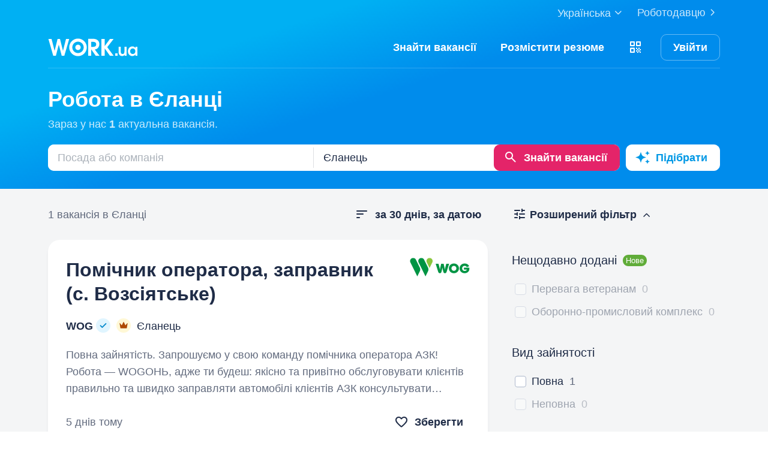

--- FILE ---
content_type: text/css
request_url: https://st.work.ua/css/bootstrap/main-min_1768570148.css
body_size: 95337
content:
/*! normalize.css v3.0.2 | MIT License | git.io/normalize */html{font-family:sans-serif;-ms-text-size-adjust:100%;-webkit-text-size-adjust:100%}body{margin:0}article,aside,details,figcaption,figure,footer,header,hgroup,main,menu,nav,section,summary{display:block}audio,canvas,progress,video{display:inline-block;vertical-align:baseline}audio:not([controls]){display:none;height:0}[hidden],template{display:none}a{background-color:transparent}a:active,a:hover{outline:0}abbr[title]{border-bottom:1px dotted}b,strong{font-weight:700}dfn{font-style:italic}h1{font-size:2em;margin:.67em 0}mark{background:#ff0;color:#000}small{font-size:80%}sub,sup{font-size:75%;line-height:0;position:relative;vertical-align:baseline}sup{top:-.5em}sub{bottom:-.25em}img{border:0}svg:not(:root){overflow:hidden}figure{margin:1em 40px}hr{-moz-box-sizing:content-box;box-sizing:content-box;height:0}pre{overflow:auto}code,kbd,pre,samp{font-family:monospace,monospace;font-size:1em}button,input,optgroup,select,textarea{color:inherit;font:inherit;margin:0}button{overflow:visible}button,select{text-transform:none}button,html input[type=button],input[type=reset],input[type=submit]{-webkit-appearance:button;cursor:pointer}button[disabled],html input[disabled]{cursor:default}button::-moz-focus-inner,input::-moz-focus-inner{border:0;padding:0}input{line-height:normal}input[type=checkbox],input[type=radio]{box-sizing:border-box;padding:0}input[type=number]::-webkit-inner-spin-button,input[type=number]::-webkit-outer-spin-button{height:auto}input[type=search]{-webkit-appearance:textfield;-moz-box-sizing:content-box;-webkit-box-sizing:content-box;box-sizing:content-box}input[type=search]::-webkit-search-cancel-button,input[type=search]::-webkit-search-decoration{-webkit-appearance:none}fieldset{border:1px solid silver;margin:0 2px;padding:.35em .625em .75em}legend{border:0;padding:0}textarea{overflow:auto}optgroup{font-weight:700}table{border-collapse:collapse;border-spacing:0}td,th{padding:0}*{-webkit-box-sizing:border-box;-moz-box-sizing:border-box;box-sizing:border-box}:after,:before{-webkit-box-sizing:border-box;-moz-box-sizing:border-box;box-sizing:border-box}html{font-size:16px;-webkit-tap-highlight-color:transparent}body{color:#1f2c47;font-size:18px;background-color:#fff;font-family:-apple-system,BlinkMacSystemFont,"Segoe UI",Roboto,Oxygen,Ubuntu,Cantarell,"Fira Sans","Droid Sans",Helvetica,Arial,sans-serif,"Apple Color Emoji","Segoe UI Emoji","Segoe UI Symbol";line-height:28px}@media (min-width:1200px){body{overflow-x:hidden;overflow-y:scroll}}button,input,select,textarea{font-family:inherit;font-size:inherit;line-height:inherit}figure{margin:0}img{vertical-align:middle}.img-responsive{display:block;max-width:100%;height:auto}.img-rounded{border-radius:10px}.img-thumbnail{padding:4px;line-height:28px;background-color:#fff;border:1px solid #ddd;border-radius:5px;-webkit-transition:all .2s ease-in-out;-o-transition:all .2s ease-in-out;transition:all .2s ease-in-out;display:inline-block;max-width:100%;height:auto}.img-circle{border-radius:50%}hr{margin-top:20px;margin-bottom:20px;border:0;border-top:1px solid rgba(31,44,71,.15)}.sr-only{position:absolute;width:1px;height:1px;margin:-1px;padding:0;overflow:hidden;clip:rect(0,0,0,0);border:0}[role=button]{cursor:pointer}.h1,.h2,.h3,.h4,.h5,.h6,h1,h2,h3,h4,h5,h6{color:inherit;font-family:inherit}.h1 .small,.h1 small,.h2 .small,.h2 small,.h3 .small,.h3 small,.h4 .small,.h4 small,.h5 .small,.h5 small,.h6 .small,.h6 small,h1 .small,h1 small,h2 .small,h2 small,h3 .small,h3 small,h4 .small,h4 small,h5 .small,h5 small,h6 .small,h6 small{font-weight:400;vertical-align:middle;font-size:18px;line-height:28px}.h1,.h2,.h3,h1,h2,h3{margin-top:30px;margin-bottom:20px}.h4,.h5,.h6,h4,h5,h6{margin-top:20px;margin-bottom:20px}.h1,.h2,h1,h2{font-weight:700}.h3,h3{font-weight:600}.h4,.h5,h4,h5{font-weight:500}.h1,h1{font-size:26px;line-height:36px}@media (min-width:768px){.h1,h1{font-size:36px;line-height:44px}}.h2,h2{font-size:24px;line-height:30px}@media (min-width:768px){.h2,h2{font-size:32px;line-height:40px}}.h3,h3{font-size:22px;line-height:28px}@media (min-width:768px){.h3,h3{font-size:28px;line-height:36px}}.h4,h4{font-size:20px;line-height:26px}@media (min-width:768px){.h4,h4{font-size:24px;line-height:30px}}.h5,h5{font-size:18px;line-height:24px}@media (min-width:768px){.h5,h5{font-size:20px;line-height:28px}}p{margin:20px 0 5px 0}.lead{color:#6b7886;margin-top:30px;margin-bottom:20px;font-size:20px;font-weight:400;line-height:1.36842105}.small,small{font-size:16px;line-height:24px}small{display:block;color:#6b7886;margin-top:20px;margin-bottom:5px}.mark,mark{background-color:#ffeacc;padding:.2em}.text-left{text-align:left}.text-right{text-align:right}.text-center{text-align:center}.text-justify{text-align:justify}.text-nowrap{white-space:nowrap}.text-lowercase{text-transform:lowercase}.text-uppercase{text-transform:uppercase}.text-capitalize{text-transform:capitalize}.text-muted{color:#6b7886}.text-primary{color:#00a1f1}a.text-primary:hover{color:#007fbe}.text-success{color:#60ac39}a.text-success:hover{color:#4b862c}.text-info{color:#0080ff}a.text-info:hover{color:#06c}.text-warning{color:#eb8900}a.text-warning:hover{color:#b86b00}.text-danger{color:#f53d00}a.text-danger:hover{color:#c23000}.bg-primary{color:#fff;background-color:#00a1f1!important}a.bg-primary:hover{background-color:#007fbe}.bg-success{background-color:#e3f3d9!important}a.bg-success:hover{background-color:#c6e7b2}.bg-info{background-color:#ccecfc!important}a.bg-info:hover{background-color:#9cdaf9}.bg-warning{background-color:#ffeacc!important}a.bg-warning:hover{background-color:#ffd599}.bg-danger{background-color:#ffd8d6!important}a.bg-danger:hover{background-color:#ffa7a3}ol,ul{margin-top:10px;margin-bottom:5px;padding-left:20px}ol li,ul li{margin-bottom:5px}ol ol,ol ul,ul ol,ul ul{margin-bottom:0}ol ol li{list-style-type:lower-alpha}ol ol ol li{list-style-type:lower-roman}.list-unstyled{padding-left:0;list-style:none}.list-inline{padding-left:0;list-style:none;margin-left:-5px;margin-bottom:0}.list-inline>li{display:block;float:left;padding-left:5px;padding-right:5px}.list-inline>li:before{content:''}dl{margin-top:10px;margin-bottom:0}dd,dt{line-height:24px}@media (min-width:768px){dd,dt{line-height:28px}}dd{margin-left:0}dd:not(:last-child){margin-bottom:10px}.dl-horizontal dt{color:rgba(31,44,71,.7)}@media (min-width:768px){.dl-horizontal dt{float:left;width:170px;clear:left;text-align:left}.dl-horizontal dd{margin-left:180px}}@media (min-width:768px){.dl-horizontal-sm dt{width:195px}.dl-horizontal-sm dd{margin-left:200px}}abbr[data-original-title],abbr[title]{cursor:help;border-bottom:1px dotted #abb2ba}.container{margin-right:auto;margin-left:auto;padding-left:20px;padding-right:20px}@media (min-width:768px){.container{width:760px}}@media (min-width:992px){.container{width:980px}}@media (min-width:1200px){.container{width:1160px}}.row{margin-left:-20px;margin-right:-20px}.col-lg-1,.col-lg-10,.col-lg-11,.col-lg-12,.col-lg-2,.col-lg-3,.col-lg-4,.col-lg-5,.col-lg-6,.col-lg-7,.col-lg-8,.col-lg-9,.col-md-1,.col-md-10,.col-md-11,.col-md-12,.col-md-2,.col-md-3,.col-md-4,.col-md-5,.col-md-6,.col-md-7,.col-md-8,.col-md-9,.col-sm-1,.col-sm-10,.col-sm-11,.col-sm-12,.col-sm-2,.col-sm-3,.col-sm-4,.col-sm-5,.col-sm-6,.col-sm-7,.col-sm-8,.col-sm-9,.col-xs-1,.col-xs-10,.col-xs-11,.col-xs-12,.col-xs-2,.col-xs-3,.col-xs-4,.col-xs-5,.col-xs-6,.col-xs-7,.col-xs-8,.col-xs-9{position:relative;min-height:1px;padding-left:20px;padding-right:20px}.col-xs-1,.col-xs-10,.col-xs-11,.col-xs-12,.col-xs-2,.col-xs-3,.col-xs-4,.col-xs-5,.col-xs-6,.col-xs-7,.col-xs-8,.col-xs-9{float:left}.col-xs-12{width:100%}.col-xs-11{width:91.66666667%}.col-xs-10{width:83.33333333%}.col-xs-9{width:75%}.col-xs-8{width:66.66666667%}.col-xs-7{width:58.33333333%}.col-xs-6{width:50%}.col-xs-5{width:41.66666667%}.col-xs-4{width:33.33333333%}.col-xs-3{width:25%}.col-xs-2{width:16.66666667%}.col-xs-1{width:8.33333333%}.col-xs-pull-12{right:100%}.col-xs-pull-11{right:91.66666667%}.col-xs-pull-10{right:83.33333333%}.col-xs-pull-9{right:75%}.col-xs-pull-8{right:66.66666667%}.col-xs-pull-7{right:58.33333333%}.col-xs-pull-6{right:50%}.col-xs-pull-5{right:41.66666667%}.col-xs-pull-4{right:33.33333333%}.col-xs-pull-3{right:25%}.col-xs-pull-2{right:16.66666667%}.col-xs-pull-1{right:8.33333333%}.col-xs-pull-0{right:auto}.col-xs-push-12{left:100%}.col-xs-push-11{left:91.66666667%}.col-xs-push-10{left:83.33333333%}.col-xs-push-9{left:75%}.col-xs-push-8{left:66.66666667%}.col-xs-push-7{left:58.33333333%}.col-xs-push-6{left:50%}.col-xs-push-5{left:41.66666667%}.col-xs-push-4{left:33.33333333%}.col-xs-push-3{left:25%}.col-xs-push-2{left:16.66666667%}.col-xs-push-1{left:8.33333333%}.col-xs-push-0{left:auto}.col-xs-offset-12{margin-left:100%}.col-xs-offset-11{margin-left:91.66666667%}.col-xs-offset-10{margin-left:83.33333333%}.col-xs-offset-9{margin-left:75%}.col-xs-offset-8{margin-left:66.66666667%}.col-xs-offset-7{margin-left:58.33333333%}.col-xs-offset-6{margin-left:50%}.col-xs-offset-5{margin-left:41.66666667%}.col-xs-offset-4{margin-left:33.33333333%}.col-xs-offset-3{margin-left:25%}.col-xs-offset-2{margin-left:16.66666667%}.col-xs-offset-1{margin-left:8.33333333%}.col-xs-offset-0{margin-left:0}@media (min-width:768px){.col-sm-1,.col-sm-10,.col-sm-11,.col-sm-12,.col-sm-2,.col-sm-3,.col-sm-4,.col-sm-5,.col-sm-6,.col-sm-7,.col-sm-8,.col-sm-9{float:left}.col-sm-12{width:100%}.col-sm-11{width:91.66666667%}.col-sm-10{width:83.33333333%}.col-sm-9{width:75%}.col-sm-8{width:66.66666667%}.col-sm-7{width:58.33333333%}.col-sm-6{width:50%}.col-sm-5{width:41.66666667%}.col-sm-4{width:33.33333333%}.col-sm-3{width:25%}.col-sm-2{width:16.66666667%}.col-sm-1{width:8.33333333%}.col-sm-pull-12{right:100%}.col-sm-pull-11{right:91.66666667%}.col-sm-pull-10{right:83.33333333%}.col-sm-pull-9{right:75%}.col-sm-pull-8{right:66.66666667%}.col-sm-pull-7{right:58.33333333%}.col-sm-pull-6{right:50%}.col-sm-pull-5{right:41.66666667%}.col-sm-pull-4{right:33.33333333%}.col-sm-pull-3{right:25%}.col-sm-pull-2{right:16.66666667%}.col-sm-pull-1{right:8.33333333%}.col-sm-pull-0{right:auto}.col-sm-push-12{left:100%}.col-sm-push-11{left:91.66666667%}.col-sm-push-10{left:83.33333333%}.col-sm-push-9{left:75%}.col-sm-push-8{left:66.66666667%}.col-sm-push-7{left:58.33333333%}.col-sm-push-6{left:50%}.col-sm-push-5{left:41.66666667%}.col-sm-push-4{left:33.33333333%}.col-sm-push-3{left:25%}.col-sm-push-2{left:16.66666667%}.col-sm-push-1{left:8.33333333%}.col-sm-push-0{left:auto}.col-sm-offset-12{margin-left:100%}.col-sm-offset-11{margin-left:91.66666667%}.col-sm-offset-10{margin-left:83.33333333%}.col-sm-offset-9{margin-left:75%}.col-sm-offset-8{margin-left:66.66666667%}.col-sm-offset-7{margin-left:58.33333333%}.col-sm-offset-6{margin-left:50%}.col-sm-offset-5{margin-left:41.66666667%}.col-sm-offset-4{margin-left:33.33333333%}.col-sm-offset-3{margin-left:25%}.col-sm-offset-2{margin-left:16.66666667%}.col-sm-offset-1{margin-left:8.33333333%}.col-sm-offset-0{margin-left:0}}@media (min-width:992px){.col-md-1,.col-md-10,.col-md-11,.col-md-12,.col-md-2,.col-md-3,.col-md-4,.col-md-5,.col-md-6,.col-md-7,.col-md-8,.col-md-9{float:left}.col-md-12{width:100%}.col-md-11{width:91.66666667%}.col-md-10{width:83.33333333%}.col-md-9{width:75%}.col-md-8{width:66.66666667%}.col-md-7{width:58.33333333%}.col-md-6{width:50%}.col-md-5{width:41.66666667%}.col-md-4{width:33.33333333%}.col-md-3{width:25%}.col-md-2{width:16.66666667%}.col-md-1{width:8.33333333%}.col-md-pull-12{right:100%}.col-md-pull-11{right:91.66666667%}.col-md-pull-10{right:83.33333333%}.col-md-pull-9{right:75%}.col-md-pull-8{right:66.66666667%}.col-md-pull-7{right:58.33333333%}.col-md-pull-6{right:50%}.col-md-pull-5{right:41.66666667%}.col-md-pull-4{right:33.33333333%}.col-md-pull-3{right:25%}.col-md-pull-2{right:16.66666667%}.col-md-pull-1{right:8.33333333%}.col-md-pull-0{right:auto}.col-md-push-12{left:100%}.col-md-push-11{left:91.66666667%}.col-md-push-10{left:83.33333333%}.col-md-push-9{left:75%}.col-md-push-8{left:66.66666667%}.col-md-push-7{left:58.33333333%}.col-md-push-6{left:50%}.col-md-push-5{left:41.66666667%}.col-md-push-4{left:33.33333333%}.col-md-push-3{left:25%}.col-md-push-2{left:16.66666667%}.col-md-push-1{left:8.33333333%}.col-md-push-0{left:auto}.col-md-offset-12{margin-left:100%}.col-md-offset-11{margin-left:91.66666667%}.col-md-offset-10{margin-left:83.33333333%}.col-md-offset-9{margin-left:75%}.col-md-offset-8{margin-left:66.66666667%}.col-md-offset-7{margin-left:58.33333333%}.col-md-offset-6{margin-left:50%}.col-md-offset-5{margin-left:41.66666667%}.col-md-offset-4{margin-left:33.33333333%}.col-md-offset-3{margin-left:25%}.col-md-offset-2{margin-left:16.66666667%}.col-md-offset-1{margin-left:8.33333333%}.col-md-offset-0{margin-left:0}}@media (min-width:1200px){.col-lg-1,.col-lg-10,.col-lg-11,.col-lg-12,.col-lg-2,.col-lg-3,.col-lg-4,.col-lg-5,.col-lg-6,.col-lg-7,.col-lg-8,.col-lg-9{float:left}.col-lg-12{width:100%}.col-lg-11{width:91.66666667%}.col-lg-10{width:83.33333333%}.col-lg-9{width:75%}.col-lg-8{width:66.66666667%}.col-lg-7{width:58.33333333%}.col-lg-6{width:50%}.col-lg-5{width:41.66666667%}.col-lg-4{width:33.33333333%}.col-lg-3{width:25%}.col-lg-2{width:16.66666667%}.col-lg-1{width:8.33333333%}.col-lg-pull-12{right:100%}.col-lg-pull-11{right:91.66666667%}.col-lg-pull-10{right:83.33333333%}.col-lg-pull-9{right:75%}.col-lg-pull-8{right:66.66666667%}.col-lg-pull-7{right:58.33333333%}.col-lg-pull-6{right:50%}.col-lg-pull-5{right:41.66666667%}.col-lg-pull-4{right:33.33333333%}.col-lg-pull-3{right:25%}.col-lg-pull-2{right:16.66666667%}.col-lg-pull-1{right:8.33333333%}.col-lg-pull-0{right:auto}.col-lg-push-12{left:100%}.col-lg-push-11{left:91.66666667%}.col-lg-push-10{left:83.33333333%}.col-lg-push-9{left:75%}.col-lg-push-8{left:66.66666667%}.col-lg-push-7{left:58.33333333%}.col-lg-push-6{left:50%}.col-lg-push-5{left:41.66666667%}.col-lg-push-4{left:33.33333333%}.col-lg-push-3{left:25%}.col-lg-push-2{left:16.66666667%}.col-lg-push-1{left:8.33333333%}.col-lg-push-0{left:auto}.col-lg-offset-12{margin-left:100%}.col-lg-offset-11{margin-left:91.66666667%}.col-lg-offset-10{margin-left:83.33333333%}.col-lg-offset-9{margin-left:75%}.col-lg-offset-8{margin-left:66.66666667%}.col-lg-offset-7{margin-left:58.33333333%}.col-lg-offset-6{margin-left:50%}.col-lg-offset-5{margin-left:41.66666667%}.col-lg-offset-4{margin-left:33.33333333%}.col-lg-offset-3{margin-left:25%}.col-lg-offset-2{margin-left:16.66666667%}.col-lg-offset-1{margin-left:8.33333333%}.col-lg-offset-0{margin-left:0}}label{display:block;max-width:100%;margin-bottom:5px;font-weight:700}input[type=search]{-webkit-box-sizing:border-box;-moz-box-sizing:border-box;box-sizing:border-box}input[type=checkbox],input[type=radio]{line-height:normal}input[type=radio]{width:13px;margin:4px 0 0}input[type=checkbox]{margin:4px 0 0}input[type=file]{display:block}input[type=range]{display:block;width:100%}select[multiple],select[size]{height:auto}input[type=checkbox]:focus,input[type=file]:focus,input[type=radio]:focus{outline:thin dotted;outline:5px auto -webkit-focus-ring-color;outline-offset:-2px}output{display:block;padding-top:6px;font-size:18px;line-height:28px;color:#1f2c47}.form-control{width:100%;display:block;color:#1f2c47;background-image:none;height:44px;font-size:18px;background-color:#fff;line-height:28px;border:1px solid #adb8cc;border-radius:10px;padding:8px 15px;-webkit-box-shadow:none;-moz-box-shadow:none;box-shadow:none;-webkit-transition:none;-o-transition:none;transition:none}.form-control:focus{border-color:#0098e5;outline:0;-webkit-box-shadow:inset 0 1px 1px rgba(0,0,0,.075),0 0 8px rgba(0,152,229,.6);-moz-box-shadow:inset 0 1px 1px rgba(0,0,0,.075),0 0 8px rgba(0,152,229,.6);box-shadow:inset 0 1px 1px rgba(0,0,0,.075),0 0 8px rgba(0,152,229,.6)}.form-control::-moz-placeholder{color:#abb2ba;opacity:1}.form-control:-ms-input-placeholder{color:#abb2ba}.form-control::-webkit-input-placeholder{color:#abb2ba}.form-control[disabled],.form-control[readonly]{background-color:rgba(31,44,71,.08);opacity:1}.form-control[disabled]{cursor:not-allowed}textarea.form-control{height:auto}input[type=checkbox],input[type=date],input[type=email],input[type=month],input[type=number],input[type=password],input[type=radio],input[type=search],input[type=tel],input[type=text],input[type=time],input[type=url],input[type=week],select,textarea{-webkit-appearance:none;-moz-appearance:none;appearance:none}@media screen and (-webkit-min-device-pixel-ratio:0){input[type=date],input[type=datetime-local],input[type=month],input[type=time]{line-height:44px}input[type=date].input-sm,input[type=datetime-local].input-sm,input[type=month].input-sm,input[type=time].input-sm{line-height:396px}}.checkbox,.radio{display:block;position:relative;margin-top:5px;margin-bottom:5px}.checkbox label,.radio label{margin-bottom:0;padding-left:25px;font-weight:400;display:inline-block;min-height:28px}.checkbox input[type=checkbox],.radio input[type=radio]{position:absolute;margin-left:-25px}fieldset[disabled] input[type=checkbox],fieldset[disabled] input[type=radio],input[type=checkbox].disabled,input[type=checkbox][disabled],input[type=radio].disabled,input[type=radio][disabled]{cursor:not-allowed}.checkbox.disabled label,.radio.disabled label,fieldset[disabled] .checkbox label,fieldset[disabled] .radio label{cursor:not-allowed}.input-sm{height:396px;padding:5px 5px;font-size:16px;line-height:24px;border-radius:0}select.input-sm{height:396px;line-height:396px}select[multiple].input-sm,textarea.input-sm{height:auto}.has-success .checkbox,.has-success .checkbox-inline,.has-success .control-label,.has-success .help-block,.has-success .radio,.has-success .radio-inline,.has-success.checkbox label,.has-success.checkbox-inline label,.has-success.radio label,.has-success.radio-inline label{color:#60ac39}.has-success .form-control{border-color:#60ac39;-webkit-box-shadow:inset 0 1px 1px rgba(0,0,0,.075);-moz-box-shadow:inset 0 1px 1px rgba(0,0,0,.075);box-shadow:inset 0 1px 1px rgba(0,0,0,.075)}.has-success .form-control:focus{border-color:#4b862c;-webkit-box-shadow:inset 0 1px 1px rgba(0,0,0,.075),0 0 6px #97d279;-moz-box-shadow:inset 0 1px 1px rgba(0,0,0,.075),0 0 6px #97d279;box-shadow:inset 0 1px 1px rgba(0,0,0,.075),0 0 6px #97d279}.has-success .input-group-addon{color:#60ac39;border-color:#60ac39;background-color:#e3f3d9}.has-success .form-control-feedback{color:#60ac39}.has-warning .checkbox,.has-warning .checkbox-inline,.has-warning .control-label,.has-warning .help-block,.has-warning .radio,.has-warning .radio-inline,.has-warning.checkbox label,.has-warning.checkbox-inline label,.has-warning.radio label,.has-warning.radio-inline label{color:#eb8900}.has-warning .form-control{border-color:#eb8900;-webkit-box-shadow:inset 0 1px 1px rgba(0,0,0,.075);-moz-box-shadow:inset 0 1px 1px rgba(0,0,0,.075);box-shadow:inset 0 1px 1px rgba(0,0,0,.075)}.has-warning .form-control:focus{border-color:#b86b00;-webkit-box-shadow:inset 0 1px 1px rgba(0,0,0,.075),0 0 6px #ffb752;-moz-box-shadow:inset 0 1px 1px rgba(0,0,0,.075),0 0 6px #ffb752;box-shadow:inset 0 1px 1px rgba(0,0,0,.075),0 0 6px #ffb752}.has-warning .input-group-addon{color:#eb8900;border-color:#eb8900;background-color:#ffeacc}.has-warning .form-control-feedback{color:#eb8900}.has-error .checkbox,.has-error .checkbox-inline,.has-error .control-label,.has-error .help-block,.has-error .radio,.has-error .radio-inline,.has-error.checkbox label,.has-error.checkbox-inline label,.has-error.radio label,.has-error.radio-inline label{color:#f53d00}.has-error .form-control{border-color:#f53d00;-webkit-box-shadow:inset 0 1px 1px rgba(0,0,0,.075);-moz-box-shadow:inset 0 1px 1px rgba(0,0,0,.075);box-shadow:inset 0 1px 1px rgba(0,0,0,.075)}.has-error .form-control:focus{border-color:#c23000;-webkit-box-shadow:inset 0 1px 1px rgba(0,0,0,.075),0 0 6px #ff855c;-moz-box-shadow:inset 0 1px 1px rgba(0,0,0,.075),0 0 6px #ff855c;box-shadow:inset 0 1px 1px rgba(0,0,0,.075),0 0 6px #ff855c}.has-error .input-group-addon{color:#f53d00;border-color:#f53d00;background-color:#ffd8d6}.has-error .form-control-feedback{color:#f53d00}@media (min-width:768px){.form-inline .form-group{display:inline-block;vertical-align:middle}.form-inline .form-control{display:inline-block;width:auto;vertical-align:middle}.form-inline .control-label{margin-bottom:0;vertical-align:middle}.form-inline .checkbox,.form-inline .radio{display:inline-block;margin-top:0;margin-bottom:0;vertical-align:middle}.form-inline .checkbox label,.form-inline .radio label{padding-left:0}.form-inline .checkbox input[type=checkbox],.form-inline .radio input[type=radio]{position:relative;margin-left:0}}.form-horizontal .checkbox,.form-horizontal .checkbox-inline,.form-horizontal .radio,.form-horizontal .radio-inline{margin-top:0;margin-bottom:0;padding-top:6px}.form-horizontal .checkbox,.form-horizontal .radio{min-height:34px}.form-horizontal .form-group{margin-left:-20px;margin-right:-20px}@media (min-width:768px){.form-horizontal .control-label{text-align:right;margin-bottom:0;padding-top:6px}}.btn{cursor:pointer;margin-bottom:0;text-align:center;white-space:nowrap;display:inline-block;vertical-align:middle;background-image:none;touch-action:manipulation;font-weight:600;border:1px solid transparent;padding:7px 20px;font-size:18px;line-height:28px;border-radius:10px;-webkit-user-select:none;-moz-user-select:none;-ms-user-select:none;user-select:none}.btn.focus,.btn:focus,.btn:hover{color:#fff;text-decoration:none}.btn.active,.btn:active{outline:0;background-image:none;-webkit-box-shadow:inset 0 3px 5px rgba(0,0,0,.125);-moz-box-shadow:inset 0 3px 5px rgba(0,0,0,.125);box-shadow:inset 0 3px 5px rgba(0,0,0,.125)}.btn.disabled,.btn[disabled],fieldset[disabled] .btn{cursor:not-allowed;pointer-events:none;opacity:.65;-webkit-box-shadow:none;-moz-box-shadow:none;box-shadow:none}.btn-link{color:#1f2c47;font-weight:400;border-radius:10px}.btn-link,.btn-link.active,.btn-link:active,.btn-link[disabled],fieldset[disabled] .btn-link{background-color:transparent;-webkit-box-shadow:none;-moz-box-shadow:none;box-shadow:none}.btn-link,.btn-link:active,.btn-link:focus,.btn-link:hover{border-color:transparent}.btn-link:focus,.btn-link:hover{color:#0098e5;text-decoration:underline;background-color:transparent}.btn-link[disabled]:focus,.btn-link[disabled]:hover,fieldset[disabled] .btn-link:focus,fieldset[disabled] .btn-link:hover{color:rgba(31,44,71,.4);text-decoration:none}.btn-block{display:block;width:100%}input[type=button].btn-block,input[type=reset].btn-block,input[type=submit].btn-block{width:100%}.fade{opacity:0;-webkit-transition:opacity .15s linear;-o-transition:opacity .15s linear;transition:opacity .15s linear}.fade.in{opacity:1}.collapse{display:none}.collapse.in{display:block}tr.collapse.in{display:table-row}tbody.collapse.in{display:table-row-group}.collapsing{position:relative;height:0;overflow:hidden;-webkit-transition-property:height,visibility;transition-property:height,visibility;-webkit-transition-duration:.35s;transition-duration:.35s;-webkit-transition-timing-function:ease;transition-timing-function:ease}.caret{display:inline-block;width:0;height:0;margin-left:2px;vertical-align:middle;border-top:4px dashed;border-right:4px solid transparent;border-left:4px solid transparent}.dropdown,.dropup{position:relative}.dropdown-toggle:focus{outline:0}.dropdown-menu{position:absolute;top:100%;left:0;z-index:1000;display:none;float:left;min-width:160px;padding:5px 0;margin:0;list-style:none;font-size:18px;text-align:left;background-color:#fff;border:1px solid #ccc;border:1px solid rgba(0,0,0,.15);border-radius:5px;-webkit-box-shadow:0 6px 12px rgba(0,0,0,.175);-moz-box-shadow:0 6px 12px rgba(0,0,0,.175);box-shadow:0 6px 12px rgba(0,0,0,.175);background-clip:padding-box}.dropdown-menu.pull-right{right:0;left:auto}.dropdown-menu .divider{height:1px;margin:5px 0;overflow:hidden;background-color:#e5e5e5;padding-bottom:0}.dropdown-menu>li>a{display:block;padding:5px 20px;clear:both;font-weight:400;line-height:28px;color:#1f2c47;white-space:nowrap}.dropdown-menu>li>a:focus,.dropdown-menu>li>a:hover{text-decoration:none;color:#1f2c47;background-color:rgba(31,44,71,.07)}.dropdown-menu>.active>a:focus,.dropdown-menu>.active>a:hover{color:#1f2c47;text-decoration:none;background-color:rgba(31,44,71,.07)}.dropdown-menu>.disabled>a,.dropdown-menu>.disabled>a:focus,.dropdown-menu>.disabled>a:hover{color:#abb2ba}.dropdown-menu>.disabled>a:focus,.dropdown-menu>.disabled>a:hover{text-decoration:none;background-color:transparent;background-image:none;cursor:not-allowed}.open>.dropdown-menu{display:block}.open>a{outline:0}.dropdown-menu-right{left:auto;right:0}.dropdown-menu-left{left:0;right:auto}.dropdown-header{display:block;padding:3px 20px;font-size:16px;line-height:28px;color:#abb2ba;white-space:nowrap}.dropdown-backdrop{position:fixed;left:0;right:0;bottom:0;top:0;z-index:990}.pull-right>.dropdown-menu{right:0;left:auto}.dropup .caret,.navbar-fixed-bottom .dropdown .caret{border-top:0;border-bottom:4px solid;content:""}.dropup .dropdown-menu,.navbar-fixed-bottom .dropdown .dropdown-menu{top:auto;bottom:100%;margin-bottom:2px}@media (min-width:768px){.navbar-right .dropdown-menu{left:auto;right:0}.navbar-right .dropdown-menu-left{left:0;right:auto}}.nav{margin-top:0;margin-bottom:0;padding-left:0}.nav>li{position:relative;display:block}.nav>li:before{content:none}.nav>li>a{position:relative;display:block;padding:10px 30px}.nav>li>a:focus,.nav>li>a:hover{text-decoration:none}.nav>li>a>img{max-width:none}.nav-tabs{font-size:0}.nav-tabs>li{float:left;margin-bottom:-1px}.nav-tabs>li>a{margin-right:-1px;line-height:28px;border:1px solid #e9ebed}.nav-tabs>li.active>a,.nav-tabs>li.active>a:focus,.nav-tabs>li.active>a:hover{color:#2c3f52;background-color:#f4f5f6;cursor:default;z-index:2;margin-bottom:0}.tab-content>.tab-pane{display:none}.tab-content>.active{display:block}.nav-tabs .dropdown-menu{margin-top:-1px;border-top-right-radius:0;border-top-left-radius:0}.navbar{position:relative;min-height:unset;margin-bottom:0}@media (min-width:768px){.navbar-header{float:left}}.navbar-collapse{overflow-x:visible;border-top:1px solid transparent;box-shadow:inset 0 1px 0 rgba(255,255,255,.1);-webkit-overflow-scrolling:touch}.navbar-collapse.in{overflow-y:auto}@media (min-width:768px){.navbar-collapse{width:auto;border-top:0;box-shadow:none}.navbar-collapse.collapse{display:block!important;height:auto!important;padding-bottom:0;overflow:visible!important}.navbar-collapse.in{overflow-y:visible}}.container>.navbar-collapse,.container>.navbar-header{margin-right:-20px;margin-left:-20px}@media (min-width:768px){.container>.navbar-collapse,.container>.navbar-header{margin-right:0;margin-left:0}}.navbar-toggle{border-radius:0;float:left;margin:0;padding:3px 0 0 0;position:relative;background-image:none;border:1px solid transparent}.navbar-toggle:focus{outline:0}@media (min-width:768px){.navbar-toggle{display:none}}.navbar-nav>li>a{line-height:28px}@media (max-width:767px){.navbar-nav .open .dropdown-menu{position:static;float:none;width:auto;margin-top:0;background-color:transparent;border:0;box-shadow:none}.navbar-nav .open .dropdown-menu>li>a{line-height:28px}.navbar-nav .open .dropdown-menu>li>a:focus,.navbar-nav .open .dropdown-menu>li>a:hover{background-image:none}}@media (min-width:768px){.navbar-nav{float:left}.navbar-nav>li{float:left}}.navbar-nav>li>.dropdown-menu{margin-top:0;border-top-right-radius:0;border-top-left-radius:0}.navbar-default .navbar-nav>li>a{color:#fff}.navbar-default .navbar-nav>li>a:focus,.navbar-default .navbar-nav>li>a:hover{color:#fff;background-color:transparent}.navbar-default .navbar-nav>.active>a,.navbar-default .navbar-nav>.active>a:focus,.navbar-default .navbar-nav>.active>a:hover{color:#fff;background-color:#008bd0}.navbar-default .navbar-nav>.disabled>a,.navbar-default .navbar-nav>.disabled>a:focus,.navbar-default .navbar-nav>.disabled>a:hover{color:#ccc;background-color:transparent}.navbar-default .navbar-toggle{border-color:#ddd}.navbar-default .navbar-toggle:focus,.navbar-default .navbar-toggle:hover{background-color:#ddd}.navbar-default .navbar-toggle .icon-bar{background-color:#888}.navbar-default .navbar-collapse,.navbar-default .navbar-form{border-color:#008bd0}.navbar-default .btn-link{color:#fff}.navbar-default .btn-link:focus,.navbar-default .btn-link:hover{color:#fff}.navbar-default .btn-link[disabled]:focus,.navbar-default .btn-link[disabled]:hover,fieldset[disabled] .navbar-default .btn-link:focus,fieldset[disabled] .navbar-default .btn-link:hover{color:#ccc}.navbar-inverse{background-color:#fff;border-color:#e6e6e6}.navbar-inverse .navbar-nav>li>a{color:#00a1f1}.navbar-inverse .navbar-nav>li>a:focus,.navbar-inverse .navbar-nav>li>a:hover{color:#00a1f1;background-color:transparent}.navbar-inverse .navbar-nav>.active>a,.navbar-inverse .navbar-nav>.active>a:focus,.navbar-inverse .navbar-nav>.active>a:hover{color:#00a1f1;background-color:#e6e6e6}.navbar-inverse .navbar-nav>.disabled>a,.navbar-inverse .navbar-nav>.disabled>a:focus,.navbar-inverse .navbar-nav>.disabled>a:hover{color:#444;background-color:transparent}.navbar-inverse .navbar-toggle{border-color:#333}.navbar-inverse .navbar-toggle:focus,.navbar-inverse .navbar-toggle:hover{background-color:#333}.navbar-inverse .navbar-toggle .icon-bar{background-color:#fff}.navbar-inverse .navbar-collapse,.navbar-inverse .navbar-form{border-color:#ededed}.navbar-inverse .btn-link{color:#00a1f1}.navbar-inverse .btn-link:focus,.navbar-inverse .btn-link:hover{color:#00a1f1}.navbar-inverse .btn-link[disabled]:focus,.navbar-inverse .btn-link[disabled]:hover,fieldset[disabled] .navbar-inverse .btn-link:focus,fieldset[disabled] .navbar-inverse .btn-link:hover{color:#444}.breadcrumb{margin-bottom:15px;padding-left:0;list-style:none}.breadcrumb>li{display:inline-block}.breadcrumb>li a{color:rgba(31,44,71,.7)}.breadcrumb>.active{color:#6b7886}.pagination{padding-left:0;margin:20px 0 0;border-radius:5px}.pagination>li{display:inline-block}.pagination>li>a,.pagination>li>span{position:relative;float:left;display:inline-block;padding:7px 15px;line-height:28px;text-decoration:none;color:#1f2c47;background-color:transparent;border:2px solid transparent;margin-left:-1px;border-radius:22px}.pagination>li>a.ellipsis-style,.pagination>li>span.ellipsis-style{padding:7px 5px}.pagination>li:before{content:''}.pagination>li>a:focus,.pagination>li>a:hover,.pagination>li>span:focus,.pagination>li>span:hover{background-color:rgba(31,44,71,.07);border-color:transparent}.pagination>.active>a,.pagination>.active>a:focus,.pagination>.active>a:hover,.pagination>.active>span,.pagination>.active>span:focus,.pagination>.active>span:hover{z-index:2;color:#2c3f52;background-color:#fff;border-color:rgba(31,44,71,.15);cursor:default}.pagination>.disabled>a,.pagination>.disabled>a:focus,.pagination>.disabled>a:hover,.pagination>.disabled>span,.pagination>.disabled>span:focus,.pagination>.disabled>span:hover{color:#6b7886;background-color:transparent;border-color:transparent;cursor:not-allowed}.badge{min-width:24px;color:#fff;white-space:nowrap;align-items:center;display:inline-flex;justify-content:center;padding:1px 5px;background-color:#e42469;font-weight:400;font-size:14px;line-height:22px;border-radius:100px}@media (min-width:768px){.badge{min-width:28px;padding:2px 10px;font-size:16px;line-height:24px}}.badge:empty{display:none}.badge-gray{color:#6b7886;background:#e9ebed}.badge-new{position:relative}.badge-new:before{content:'';position:absolute;top:15px;left:-25px;width:10px;height:10px;background:#e42469;border-radius:50%}@media (max-width:767px){.badge-new:before{top:5px}}.badge-new-right:before{top:5px;left:auto;right:5px;z-index:1}.badge-header{position:absolute;left:auto;top:3px}.badge-header-min{right:-15px}.badge-header-max{right:-25px}@media (max-width:767px){.badge-header{top:0}.badge-header-min{right:-3px}.badge-header-max{right:-7px}.badge-header-max-gamification{right:-15px}}.alert{padding:0 30px 30px;margin:0 0 20px;border:1px solid transparent;border-radius:20px}.alert>p,.alert>small,.alert>ul{margin-bottom:0}.alert-success{color:#467427;background-color:#e7f4e1;border-color:rgba(70,116,39,.1)}.alert-success hr{border-top-color:rgba(70,116,39,.1)}.alert-success a:not(.btn,.alert-link){color:#467427}.alert-success a:not(.btn,.alert-link):hover{color:#0098e5}.alert-info{color:#0074ad;background-color:#e0f5ff;border-color:rgba(0,148,223,.1)}.alert-info hr{border-top-color:rgba(0,148,223,.1)}.alert-info a:not(.btn,.alert-link){color:#0074ad}.alert-info a:not(.btn,.alert-link):hover{color:#0098e5}.alert-warning{color:#80500f;background-color:#fff0e0;border-color:rgba(115,72,13,.1)}.alert-warning hr{border-top-color:rgba(115,72,13,.1)}.alert-warning a:not(.btn,.alert-link){color:#80500f}.alert-warning a:not(.btn,.alert-link):hover{color:#0098e5}.alert-danger{color:#99231d;background-color:#ffe8e0;border-color:rgba(153,35,29,.1)}.alert-danger hr{border-top-color:rgba(153,35,29,.1)}.alert-danger a:not(.btn,.alert-link){color:#99231d}.alert-danger a:not(.btn,.alert-link):hover{color:#0098e5}.alert-notice{color:#000;background-color:#ffffcb;border-color:rgba(250,231,192,.1)}.alert-notice hr{border-top-color:rgba(250,231,192,.1)}.alert-notice a:not(.btn,.alert-link){color:#000}.alert-notice a:not(.btn,.alert-link):hover{color:#0098e5}@-webkit-keyframes progress-bar-stripes{from{background-position:40px 0}to{background-position:0 0}}@keyframes progress-bar-stripes{from{background-position:40px 0}to{background-position:0 0}}.progress{overflow:hidden;height:10px;background-color:#f5f5f5;border-radius:5px}.progress.progress-large{height:16px}@media (max-width:767px){.progress-sm{height:8px}}.progress-bar{float:left;width:0%;height:100%}.progress-bar-striped,.progress-striped .progress-bar{background-image:-webkit-linear-gradient(45deg,rgba(255,255,255,.15) 25%,transparent 25%,transparent 50%,rgba(255,255,255,.15) 50%,rgba(255,255,255,.15) 75%,transparent 75%,transparent);background-image:-o-linear-gradient(45deg,rgba(255,255,255,.15) 25%,transparent 25%,transparent 50%,rgba(255,255,255,.15) 50%,rgba(255,255,255,.15) 75%,transparent 75%,transparent);background-image:linear-gradient(45deg,rgba(255,255,255,.15) 25%,transparent 25%,transparent 50%,rgba(255,255,255,.15) 50%,rgba(255,255,255,.15) 75%,transparent 75%,transparent);background-size:40px 40px}.progress-bar.active,.progress.active .progress-bar{-webkit-animation:progress-bar-stripes 2s linear infinite;-o-animation:progress-bar-stripes 2s linear infinite;animation:progress-bar-stripes 2s linear infinite}.progress-bar-success{background-color:#60ac39}.progress-striped .progress-bar-success{background-image:-webkit-linear-gradient(45deg,rgba(255,255,255,.15) 25%,transparent 25%,transparent 50%,rgba(255,255,255,.15) 50%,rgba(255,255,255,.15) 75%,transparent 75%,transparent);background-image:-o-linear-gradient(45deg,rgba(255,255,255,.15) 25%,transparent 25%,transparent 50%,rgba(255,255,255,.15) 50%,rgba(255,255,255,.15) 75%,transparent 75%,transparent);background-image:linear-gradient(45deg,rgba(255,255,255,.15) 25%,transparent 25%,transparent 50%,rgba(255,255,255,.15) 50%,rgba(255,255,255,.15) 75%,transparent 75%,transparent)}.progress-bar-info{background-color:#0080ff}.progress-striped .progress-bar-info{background-image:-webkit-linear-gradient(45deg,rgba(255,255,255,.15) 25%,transparent 25%,transparent 50%,rgba(255,255,255,.15) 50%,rgba(255,255,255,.15) 75%,transparent 75%,transparent);background-image:-o-linear-gradient(45deg,rgba(255,255,255,.15) 25%,transparent 25%,transparent 50%,rgba(255,255,255,.15) 50%,rgba(255,255,255,.15) 75%,transparent 75%,transparent);background-image:linear-gradient(45deg,rgba(255,255,255,.15) 25%,transparent 25%,transparent 50%,rgba(255,255,255,.15) 50%,rgba(255,255,255,.15) 75%,transparent 75%,transparent)}.modal-open{overflow:hidden}.modal{display:none;overflow:hidden;position:fixed;top:0;right:0;bottom:0;left:0;z-index:1190;-webkit-overflow-scrolling:touch;outline:0}.modal.fade .modal-dialog{-webkit-transform:translate(0,-25%);-ms-transform:translate(0,-25%);-o-transform:translate(0,-25%);transform:translate(0,-25%);-webkit-transition:-webkit-transform .3s ease-out;-moz-transition:-moz-transform .3s ease-out;-o-transition:-o-transform .3s ease-out;transition:transform .3s ease-out}.modal.in .modal-dialog{-webkit-transform:translate(0,0);-ms-transform:translate(0,0);-o-transform:translate(0,0);transform:translate(0,0)}.modal-open .modal{overflow-x:hidden;overflow-y:auto}.modal-dialog{position:relative;width:auto;margin:10px}.modal-content{position:relative;background-color:#fff;border-radius:5px;background-clip:padding-box;outline:0}.modal-backdrop{position:fixed;top:0;right:0;bottom:0;left:0;z-index:1180;background-color:#000}.modal-backdrop.fade{opacity:0}.modal-backdrop.in{opacity:.4}.modal-header{padding:30px 30px 0}.modal-title{margin:0}.modal-body{position:relative;padding:0 30px}.modal-footer{padding:0 30px 30px;text-align:left}.modal-scrollbar-measure{position:absolute;top:-9999px;width:50px;height:50px;overflow:scroll}@media (min-width:768px){.modal-dialog{width:750px;margin:30px auto}.modal-sm{width:400px}}@media (min-width:992px){.modal-lg{width:900px}}.popover{position:absolute;top:0;left:0;z-index:1060;display:none;max-width:276px;padding:1px;font-family:-apple-system,BlinkMacSystemFont,"Segoe UI",Roboto,Oxygen,Ubuntu,Cantarell,"Fira Sans","Droid Sans",Helvetica,Arial,sans-serif,"Apple Color Emoji","Segoe UI Emoji","Segoe UI Symbol";font-size:18px;font-weight:400;line-height:28px;text-align:left;background-color:#737b8c;background-clip:padding-box;border:1px solid #ccc;border:1px solid rgba(0,0,0,.2);border-radius:10px;-webkit-box-shadow:0 5px 10px rgba(0,0,0,.2);-moz-box-shadow:0 5px 10px rgba(0,0,0,.2);box-shadow:0 5px 10px rgba(0,0,0,.2);white-space:normal}.popover.top{margin-top:-10px}.popover.right{margin-left:10px}.popover.bottom{margin-top:10px}.popover.left{margin-left:-10px}.popover-content{padding:20px}.popover>.arrow,.popover>.arrow:after{position:absolute;display:block;width:0;height:0;border-color:transparent;border-style:solid}.popover>.arrow{border-width:10px}.popover>.arrow:after{border-width:10px;content:""}.popover.top>.arrow{left:50%;margin-left:-10px;border-bottom-width:0;border-top-color:#999;border-top-color:rgba(0,0,0,.25);bottom:-10px}.popover.top>.arrow:after{content:" ";bottom:1px;margin-left:-10px;border-bottom-width:0;border-top-color:#737b8c}.popover.right>.arrow{top:50%;left:-10px;margin-top:-10px;border-left-width:0;border-right-color:#999;border-right-color:rgba(0,0,0,.25)}.popover.right>.arrow:after{content:" ";left:1px;bottom:-10px;border-left-width:0;border-right-color:#737b8c}.popover.bottom>.arrow{left:50%;margin-left:-10px;border-top-width:0;border-bottom-color:#999;border-bottom-color:rgba(0,0,0,.25);top:-10px}.popover.bottom>.arrow:after{content:" ";top:1px;margin-left:-10px;border-top-width:0;border-bottom-color:#737b8c}.popover.left>.arrow{top:50%;right:0;margin-top:-10px;border-right-width:0;border-left-color:transparent;transform:rotate(224deg)}.popover.left>.arrow:after{content:" ";right:1px;border-right-width:0!important;border-left-color:#737b8c!important;bottom:-10px!important}.popover-input{position:relative}@media (min-width:992px){.popover-input .popover{top:50%;transform:translateY(-50%);left:auto;right:-290px}}@media (max-width:991px){.popover-input .popover{display:block!important;position:relative;background:0 0;box-shadow:none;border-radius:0;max-width:100%;margin:0;z-index:0;color:#000}.popover-input .popover .arrow{display:none}}@media (max-width:991px){.popover-input .popover-content{padding:15px 0}}.advanced-search-box .advanced-checkbox:after,.advanced-search-box .advanced-checkbox:before,.card:after,.card:before,.chart-horizontal:after,.chart-horizontal:before,.chart-vertical:after,.chart-vertical:before,.clearfix:after,.clearfix:before,.container:after,.container:before,.dl-horizontal dd:after,.dl-horizontal dd:before,.form-group-button:after,.form-group-button:before,.form-horizontal .form-group:after,.form-horizontal .form-group:before,.form-inline-with-button:after,.form-inline-with-button:before,.logotypes-squares:after,.logotypes-squares:before,.menu-action-more:after,.menu-action-more:before,.menu-action-top:after,.menu-action-top:before,.menu-action:after,.menu-action:before,.menu-my-img:after,.menu-my-img:before,.menu-view-counts:after,.menu-view-counts:before,.menu-view-data:after,.menu-view-data:before,.modal-footer:after,.modal-footer:before,.nav:after,.nav:before,.navbar-collapse:after,.navbar-collapse:before,.navbar-header:after,.navbar-header:before,.navbar:after,.navbar:before,.row:after,.row:before{content:" ";display:table;flex-basis:0;order:1}.advanced-search-box .advanced-checkbox:after,.card:after,.chart-horizontal:after,.chart-vertical:after,.clearfix:after,.container:after,.dl-horizontal dd:after,.form-group-button:after,.form-horizontal .form-group:after,.form-inline-with-button:after,.logotypes-squares:after,.menu-action-more:after,.menu-action-top:after,.menu-action:after,.menu-my-img:after,.menu-view-counts:after,.menu-view-data:after,.modal-footer:after,.nav:after,.navbar-collapse:after,.navbar-header:after,.navbar:after,.row:after{clear:both}.center-block{display:block;margin-left:auto;margin-right:auto}.pull-right{float:right!important}.pull-left{float:left!important}.hide{display:none!important}.show{display:block!important}.invisible{visibility:hidden}.text-hide{font:0/0 a;color:transparent;text-shadow:none;background-color:transparent;border:0}.hidden{display:none!important}.hidden-soft{display:none}.affix{position:fixed}@-ms-viewport{width:device-width}.visible-lg,.visible-md,.visible-sm,.visible-xs{display:none!important}.visible-lg-block,.visible-lg-inline,.visible-lg-inline-block,.visible-md-block,.visible-md-inline,.visible-md-inline-block,.visible-sm-block,.visible-sm-inline,.visible-sm-inline-block,.visible-xs-block,.visible-xs-inline,.visible-xs-inline-block{display:none!important}@media (max-width:767px){.visible-xs{display:block!important}table.visible-xs{display:table}tr.visible-xs{display:table-row!important}td.visible-xs,th.visible-xs{display:table-cell!important}}@media (max-width:767px){.visible-xs-block{display:block!important}}@media (max-width:767px){.visible-xs-inline{display:inline!important}}@media (max-width:767px){.visible-xs-inline-block{display:inline-block!important}}@media (min-width:768px) and (max-width:991px){.visible-sm{display:block!important}table.visible-sm{display:table}tr.visible-sm{display:table-row!important}td.visible-sm,th.visible-sm{display:table-cell!important}}@media (min-width:768px) and (max-width:991px){.visible-sm-block{display:block!important}}@media (min-width:768px) and (max-width:991px){.visible-sm-inline{display:inline!important}}@media (min-width:768px) and (max-width:991px){.visible-sm-inline-block{display:inline-block!important}}@media (min-width:992px) and (max-width:1199px){.visible-md{display:block!important}table.visible-md{display:table}tr.visible-md{display:table-row!important}td.visible-md,th.visible-md{display:table-cell!important}}@media (min-width:992px) and (max-width:1199px){.visible-md-block{display:block!important}}@media (min-width:992px) and (max-width:1199px){.visible-md-inline{display:inline!important}}@media (min-width:992px) and (max-width:1199px){.visible-md-inline-block{display:inline-block!important}}@media (min-width:1200px){.visible-lg{display:block!important}table.visible-lg{display:table}tr.visible-lg{display:table-row!important}td.visible-lg,th.visible-lg{display:table-cell!important}}@media (min-width:1200px){.visible-lg-block{display:block!important}}@media (min-width:1200px){.visible-lg-inline{display:inline!important}}@media (min-width:1200px){.visible-lg-inline-block{display:inline-block!important}}@media (max-width:767px){.hidden-xs{display:none!important}}@media (min-width:768px) and (max-width:991px){.hidden-sm{display:none!important}}@media (min-width:992px) and (max-width:1199px){.hidden-md{display:none!important}}@media (min-width:1200px){.hidden-lg{display:none!important}}.visible-print{display:none!important}@media print{.visible-print{display:block!important}table.visible-print{display:table}tr.visible-print{display:table-row!important}td.visible-print,th.visible-print{display:table-cell!important}}.visible-print-block{display:none!important}@media print{.visible-print-block{display:block!important}}.visible-print-inline{display:none!important}@media print{.visible-print-inline{display:inline!important}}.visible-print-inline-block{display:none!important}@media print{.visible-print-inline-block{display:inline-block!important}}@media print{.hidden-print{display:none!important}}a#logo,a#logo-emp-en,a#logo-emp-ru,a#logo-emp-ua,a.logo,a.logo-emp-en,a.logo-emp-ru,a.logo-emp-ua{width:150px;display:block;position:relative;background-size:150px 30px;background-repeat:no-repeat}a#logo-emp-en.no-text,a#logo-emp-ru.no-text,a#logo-emp-ua.no-text,a#logo.no-text,a.logo-emp-en.no-text,a.logo-emp-ru.no-text,a.logo-emp-ua.no-text,a.logo.no-text{width:90px;height:18px;background-size:90px 18px}a#logo-emp-en.no-text:after,a#logo-emp-ru.no-text:after,a#logo-emp-ua.no-text:after,a#logo.no-text:after,a.logo-emp-en.no-text:after,a.logo-emp-ru.no-text:after,a.logo-emp-ua.no-text:after,a.logo.no-text:after{display:none!important}a#logo,a.logo{height:68px;background-image:url(//st.work.ua/i/work-ua-job.svg?v=6);background-position:center}@media (max-width:767px){a#logo,a.logo{height:66px}}@media (max-width:480px){a#logo{width:40px;background-size:40px 40px;background-image:url(//st.work.ua/i/work-ua-job-mobile.svg?v=6)!important}}a#logo-emp-en,a#logo-emp-ru,a#logo-emp-ua,a.logo-emp-en,a.logo-emp-ru,a.logo-emp-ua{height:50px;background-image:url(//st.work.ua/i/work-ua-emp.svg?v=6)}@media (max-width:480px){a#logo-emp-en,a#logo-emp-ru,a#logo-emp-ua{width:40px;background-size:40px 40px;background-image:url(//st.work.ua/i/work-ua-emp-mobile.svg?v=6)!important}a#logo-emp-en:after,a#logo-emp-ru:after,a#logo-emp-ua:after{display:none}}a#logo-emp-en::after,a#logo-emp-ru::after,a#logo-emp-ua::after,a.logo-emp-en::after,a.logo-emp-ru::after,a.logo-emp-ua::after{content:"";position:absolute;bottom:0;width:150px;height:17px;background-size:150px 17px;background-repeat:no-repeat}a#logo-emp-ru::after,a.logo-emp-ru::after{background-image:url(//st.work.ua/i/work-ua-emp-text-ru.svg?v=6)}a#logo-emp-ua::after,a.logo-emp-ua::after{background-image:url(//st.work.ua/i/work-ua-emp-text-ua.svg?v=6)}a#logo-emp-en::after,a.logo-emp-en::after{background-image:url(//st.work.ua/i/work-ua-emp-text-en.svg?v=6)}a#logo-emp-en::before,a#logo-emp-ru::before,a#logo-emp-ua::before{content:"";position:absolute;right:-38px;top:-15px;width:70px;height:25px;background-size:70px 25px;background-repeat:no-repeat}@media (max-width:480px){a#logo-emp-en::before,a#logo-emp-ru::before,a#logo-emp-ua::before{top:-3px;right:-32px;width:46px;height:17px;background-size:46px 17px}}a#logo-emp-ru:before,a#logo-emp-ua:before{background-image:url(//st.work.ua/i/info_blocks/ats_promotion/emp-badge-md.svg)}@media (max-width:480px){a#logo-emp-ru:before,a#logo-emp-ua:before{background-image:url(//st.work.ua/i/info_blocks/ats_promotion/emp-badge-xs.svg)}}a#logo-emp-en::before{background-image:url(//st.work.ua/i/info_blocks/ats_promotion/emp-badge-md-en.svg)}@media (max-width:480px){a#logo-emp-en::before{background-image:url(//st.work.ua/i/info_blocks/ats_promotion/emp-badge-xs-en.svg)}}.header-default .header-message,.header-inverse .header-message{z-index:2;float:left;max-width:710px;position:relative;border-radius:0 0 5px 5px}@media (max-width:1199px){.header-default .header-message,.header-inverse .header-message{max-width:690px}}@media (max-width:991px){.header-default .header-message,.header-inverse .header-message{max-width:430px}}@media (max-width:767px){.header-default .header-message,.header-inverse .header-message{float:none;width:auto;max-width:none;margin-left:-15px;margin-right:-15px;margin-bottom:10px}}.header-default .header-message .link-close,.header-inverse .header-message .link-close{top:0;right:0;padding:0;width:40px;height:40px;display:flex;font-size:20px;align-items:center;text-decoration:none;justify-content:center}.header-default .header-message .link-close:hover,.header-inverse .header-message .link-close:hover{opacity:.8}.header-default .header-message div,.header-inverse .header-message div{padding:6px 45px 6px 20px}.header-default .header-message:after,.header-inverse .header-message:after{content:" ";width:0;height:0;left:40px;z-index:10;bottom:-10px;position:absolute;vertical-align:middle;border-right:10px solid transparent;border-left:10px solid transparent}@media (max-width:767px){.header-default .header-message:after,.header-inverse .header-message:after{left:57px}}@media (max-width:480px){.header-default .header-message:after,.header-inverse .header-message:after{left:25px}}.header-default .header-message a:hover,.header-inverse .header-message a:hover{text-decoration:none}.header-default .link-section,.header-inverse .link-section{margin:7px 0 8px 0}.header-default .link-section .dropdown,.header-inverse .link-section .dropdown{margin-right:20px}@media (max-width:767px){.header-default .link-section .dropdown .dropdown-menu,.header-inverse .link-section .dropdown .dropdown-menu{width:auto;right:auto;left:0}}.header-default .header-message{background-color:#0098e5}.header-default .header-message,.header-default .header-message a{color:#fff}.header-default .header-message:after{border-top:10px solid #0098e5}.header-default .navbar-nav li .last-user-name span:last-child{text-decoration-line:underline;text-underline-offset:1.5px;text-underline-position:under;text-decoration-thickness:.5px}.header-default .navbar-nav li>a:hover.last-user-name span:last-child{text-decoration:none}.header-inverse .header-message{background-color:#fff8d6}.header-inverse .header-message,.header-inverse .header-message a{color:#1f2c47}.header-inverse .header-message .link-close,.header-inverse .header-message a .link-close{color:rgba(31,44,71,.7)}.header-inverse .header-message:after{border-top:10px solid #fff8d6}.header-inverse .navbar-header{padding:9px 0}@media (max-width:767px){.header-inverse .navbar-header{padding:8px 0}}@media (max-width:480px){.header-inverse .navbar-header{padding:13px 0 3px}}.header-inverse .navbar-nav>li>a{color:#1f2c47!important}.navbar-default,.navbar-inverse{min-height:68px}@media (max-width:767px){.navbar-default,.navbar-inverse{min-height:66px}}.navbar-default .navbar-header,.navbar-inverse .navbar-header{float:left;margin-left:0;position:relative}.navbar-default .navbar-nav,.navbar-inverse .navbar-nav{float:right}.navbar-default .navbar-nav .glyphicon,.navbar-inverse .navbar-nav .glyphicon{top:0;font-size:24px}.navbar-default .navbar-nav .glyphicon.glyphicon-app-store-small,.navbar-default .navbar-nav .glyphicon.glyphicon-google-play-small,.navbar-inverse .navbar-nav .glyphicon.glyphicon-app-store-small,.navbar-inverse .navbar-nav .glyphicon.glyphicon-google-play-small{font-size:32px}@media (min-width:768px){.navbar-default .navbar-nav .glyphicon,.navbar-inverse .navbar-nav .glyphicon{display:none}.navbar-default .navbar-nav .glyphicon.glyphicon-app-store-small,.navbar-default .navbar-nav .glyphicon.glyphicon-get-app,.navbar-default .navbar-nav .glyphicon.glyphicon-google-play-small,.navbar-default .navbar-nav .glyphicon.glyphicon-notifications,.navbar-default .navbar-nav .glyphicon.glyphicon-qr-code,.navbar-inverse .navbar-nav .glyphicon.glyphicon-app-store-small,.navbar-inverse .navbar-nav .glyphicon.glyphicon-get-app,.navbar-inverse .navbar-nav .glyphicon.glyphicon-google-play-small,.navbar-inverse .navbar-nav .glyphicon.glyphicon-notifications,.navbar-inverse .navbar-nav .glyphicon.glyphicon-qr-code{display:inline-block}}.navbar-default .navbar-nav>li,.navbar-inverse .navbar-nav>li{float:left;margin:0 0 0 20px;font-weight:600}@media (max-width:767px){.navbar-default .navbar-nav>li,.navbar-inverse .navbar-nav>li{margin-left:5px}}.navbar-default .navbar-nav>li .btn-link,.navbar-default .navbar-nav>li>a,.navbar-inverse .navbar-nav>li .btn-link,.navbar-inverse .navbar-nav>li>a{height:68px;padding:20px 10px 0}.navbar-default .navbar-nav>li .btn-link .emoji-single,.navbar-default .navbar-nav>li>a .emoji-single,.navbar-inverse .navbar-nav>li .btn-link .emoji-single,.navbar-inverse .navbar-nav>li>a .emoji-single{margin-bottom:2px}@media (max-width:767px){.navbar-default .navbar-nav>li .btn-link,.navbar-default .navbar-nav>li>a,.navbar-inverse .navbar-nav>li .btn-link,.navbar-inverse .navbar-nav>li>a{display:flex;flex-direction:column;align-items:center;justify-content:center;height:66px;width:46px;line-height:15px;text-align:center;padding:5px}.navbar-default .navbar-nav>li .btn-link :not(.glyphicon),.navbar-default .navbar-nav>li>a :not(.glyphicon),.navbar-inverse .navbar-nav>li .btn-link :not(.glyphicon),.navbar-inverse .navbar-nav>li>a :not(.glyphicon){font-size:14px;line-height:22px;font-weight:400}.navbar-default .navbar-nav>li .btn-link .emoji-single,.navbar-default .navbar-nav>li>a .emoji-single,.navbar-inverse .navbar-nav>li .btn-link .emoji-single,.navbar-inverse .navbar-nav>li>a .emoji-single{width:24px;height:24px;display:block;margin:0 auto}}.navbar-default .navbar-nav>li .btn-link,.navbar-default .navbar-nav>li .btn-link:hover,.navbar-default .navbar-nav>li>a,.navbar-default .navbar-nav>li>a:hover,.navbar-inverse .navbar-nav>li .btn-link,.navbar-inverse .navbar-nav>li .btn-link:hover,.navbar-inverse .navbar-nav>li>a,.navbar-inverse .navbar-nav>li>a:hover{text-decoration:none}.navbar-default .navbar-nav>li.active>a,.navbar-default .navbar-nav>li.active>a:focus,.navbar-default .navbar-nav>li.active>a:hover,.navbar-inverse .navbar-nav>li.active>a,.navbar-inverse .navbar-nav>li.active>a:focus,.navbar-inverse .navbar-nav>li.active>a:hover{background-color:transparent}.navbar-default .navbar-nav>li.li-nav-notification .badge,.navbar-inverse .navbar-nav>li.li-nav-notification .badge{position:absolute;z-index:1;left:21px;top:1px}.navbar-default .navbar-nav>li.li-nav-notification>a,.navbar-inverse .navbar-nav>li.li-nav-notification>a{width:46px;position:relative}@media (min-width:576px){.navbar-default .navbar-nav>li.li-nav-notification .badge,.navbar-inverse .navbar-nav>li.li-nav-notification .badge{left:15px}.navbar-default .navbar-nav>li.li-nav-notification>a,.navbar-inverse .navbar-nav>li.li-nav-notification>a{width:auto}}@media (min-width:768px){.navbar-default .navbar-nav>li.li-nav-notification,.navbar-inverse .navbar-nav>li.li-nav-notification{margin-right:20px}.navbar-default .navbar-nav>li.li-nav-notification>a,.navbar-inverse .navbar-nav>li.li-nav-notification>a{padding-top:18px}.navbar-default .navbar-nav>li.li-nav-notification>a .glyphicon,.navbar-inverse .navbar-nav>li.li-nav-notification>a .glyphicon{display:block;font-size:32px;width:32px}.navbar-default .navbar-nav>li.li-nav-notification .badge,.navbar-inverse .navbar-nav>li.li-nav-notification .badge{left:25px;top:3px}}.navbar-default .navbar-nav .nav-name,.navbar-default .navbar-nav .nav-name-xs,.navbar-inverse .navbar-nav .nav-name,.navbar-inverse .navbar-nav .nav-name-xs{overflow:hidden;text-overflow:ellipsis;display:block}.navbar-default .navbar-nav .nav-name-xs:not(.ellipsis-line),.navbar-default .navbar-nav .nav-name:not(.ellipsis-line),.navbar-inverse .navbar-nav .nav-name-xs:not(.ellipsis-line),.navbar-inverse .navbar-nav .nav-name:not(.ellipsis-line){white-space:nowrap}.navbar-default .navbar-nav .nav-name-line,.navbar-default .navbar-nav .nav-name-xs-line,.navbar-inverse .navbar-nav .nav-name-line,.navbar-inverse .navbar-nav .nav-name-xs-line{white-space:normal;display:-webkit-box;-webkit-box-orient:vertical}.navbar-default .navbar-nav .nav-name-line-2,.navbar-default .navbar-nav .nav-name-xs-line-2,.navbar-inverse .navbar-nav .nav-name-line-2,.navbar-inverse .navbar-nav .nav-name-xs-line-2{-webkit-line-clamp:2}.navbar-default .navbar-nav .nav-name-line-3,.navbar-default .navbar-nav .nav-name-xs-line-3,.navbar-inverse .navbar-nav .nav-name-line-3,.navbar-inverse .navbar-nav .nav-name-xs-line-3{-webkit-line-clamp:3}.navbar-default .navbar-nav .nav-name-line-4,.navbar-default .navbar-nav .nav-name-xs-line-4,.navbar-inverse .navbar-nav .nav-name-line-4,.navbar-inverse .navbar-nav .nav-name-xs-line-4{-webkit-line-clamp:4}.navbar-default .navbar-nav .nav-name,.navbar-inverse .navbar-nav .nav-name{max-width:215px}@media (max-width:1200px){.navbar-default .navbar-nav .nav-name,.navbar-inverse .navbar-nav .nav-name{max-width:185px}}@media (max-width:991px){.navbar-default .navbar-nav .nav-name,.navbar-inverse .navbar-nav .nav-name{max-width:105px}}@media (max-width:767px){.navbar-default .navbar-nav .nav-name-xs,.navbar-inverse .navbar-nav .nav-name-xs{max-width:50px}}.navbar-default .navbar-nav .btn:not(.btn-search-outline),.navbar-inverse .navbar-nav .btn:not(.btn-search-outline){margin-top:12px;height:auto!important;padding:7px 20px!important}.header-default .navbar-default .navbar-nav .btn:not(.btn-search-outline):hover,.header-default .navbar-inverse .navbar-nav .btn:not(.btn-search-outline):hover{background-color:rgba(255,255,255,.07)}.header-default .navbar-default .navbar-nav .btn:not(.btn-search-outline):active,.header-default .navbar-inverse .navbar-nav .btn:not(.btn-search-outline):active{background-color:rgba(255,255,255,.1)}.header-inverse .navbar-default .navbar-nav .btn:not(.btn-search-outline),.header-inverse .navbar-inverse .navbar-nav .btn:not(.btn-search-outline){color:#0098e5!important}.header-inverse .navbar-default .navbar-nav .btn:not(.btn-search-outline):hover,.header-inverse .navbar-inverse .navbar-nav .btn:not(.btn-search-outline):hover{background-color:rgba(0,152,229,.07)}.header-inverse .navbar-default .navbar-nav .btn:not(.btn-search-outline):active,.header-inverse .navbar-inverse .navbar-nav .btn:not(.btn-search-outline):active{background-color:rgba(0,152,229,.1)}.navbar-default .navbar-header:hover:not(.btn,.last-user-name):before,.navbar-default .navbar-nav>li .btn-link:hover:not(.btn,.last-user-name):before,.navbar-default .navbar-nav>li.active .btn-link:not(.btn,.last-user-name):before,.navbar-default .navbar-nav>li.active>a:not(.btn,.last-user-name):before,.navbar-default .navbar-nav>li>a:hover:not(.btn,.last-user-name):before,.navbar-inverse .navbar-header:hover:not(.btn,.last-user-name):before,.navbar-inverse .navbar-nav>li .btn-link:hover:not(.btn,.last-user-name):before,.navbar-inverse .navbar-nav>li.active .btn-link:not(.btn,.last-user-name):before,.navbar-inverse .navbar-nav>li.active>a:not(.btn,.last-user-name):before,.navbar-inverse .navbar-nav>li>a:hover:not(.btn,.last-user-name):before{content:'';left:0;bottom:0;height:4px;width:100%;position:absolute;background-color:#e42469;border-radius:5px 5px 0 0}.navbar-inner,.navbar-inner-inverse{padding:20px 0;z-index:2}@media (max-width:767px){.navbar-inner,.navbar-inner-inverse{padding:15px 0}}.navbar-inner .navbar-nav>li,.navbar-inner-inverse .navbar-nav>li{margin:0 20px 0 0}.navbar-inner .navbar-nav>li .dropdown-menu,.navbar-inner-inverse .navbar-nav>li .dropdown-menu{-webkit-border-radius:10px;-moz-border-radius:10px;border-radius:10px}.navbar-inner .navbar-nav>li>a,.navbar-inner-inverse .navbar-nav>li>a{padding:0;text-decoration:none}.navbar-inner .navbar-nav>li>a:hover:not(.dropdown-toggle),.navbar-inner-inverse .navbar-nav>li>a:hover:not(.dropdown-toggle){text-decoration-line:underline;text-underline-offset:1.5px;text-underline-position:under;text-decoration-thickness:.5px}.navbar-inner .navbar-nav>li.active>a,.navbar-inner-inverse .navbar-nav>li.active>a{font-weight:700;text-decoration:none!important}.navbar-inner .navbar-toggle,.navbar-inner-inverse .navbar-toggle{padding:0;cursor:pointer;text-decoration:none}.navbar-inner .navbar-toggle .glyphicon,.navbar-inner-inverse .navbar-toggle .glyphicon{transform:rotate(180deg)}.navbar-inner .navbar-toggle.collapsed .glyphicon,.navbar-inner-inverse .navbar-toggle.collapsed .glyphicon{transform:rotate(0)}.navbar-inner .navbar-collapse,.navbar-inner-inverse .navbar-collapse{-webkit-box-shadow:none;-moz-box-shadow:none;box-shadow:none}@media (max-width:767px){.navbar-inner .navbar-collapse,.navbar-inner-inverse .navbar-collapse{clear:both}}@media (max-width:767px){.navbar-inner .navbar-nav,.navbar-inner-inverse .navbar-nav{margin:10px 0 10px 20px}.navbar-inner .navbar-nav>li>a,.navbar-inner-inverse .navbar-nav>li>a{height:auto;padding:5px 0}}.navbar-inner{background-color:#fff;border-bottom:1px solid #e9ebed}.navbar-inner .navbar-nav>li>a,.navbar-inner .navbar-toggle{color:#1f2c47!important}.navbar-inner-inverse{background-color:#f4f5f6}.navbar-inner-inverse .navbar-nav>li>a,.navbar-inner-inverse .navbar-toggle{color:#fff!important}@font-face{font-display:block;font-family:glyphicons-work;src:url(//st.work.ua/fonts/glyphicons-work/glyphicons-work1.eot?v=118);src:url(//st.work.ua/fonts/glyphicons-work/glyphicons-work1.eot?v=118#iefix) format('embedded-opentype'),url(//st.work.ua/fonts/glyphicons-work/glyphicons-work1.woff?v=118) format('woff'),url(//st.work.ua/fonts/glyphicons-work/glyphicons-work1.ttf?v=118) format('truetype'),url(//st.work.ua/fonts/glyphicons-work/glyphicons-work1.svg?v=118#glyphicons-work) format('svg')}.glyphicon{position:relative;top:3px;display:inline-block;font-family:glyphicons-work;font-style:normal;font-weight:400;line-height:1;-webkit-font-smoothing:antialiased;-moz-osx-font-smoothing:grayscale}.glyphicon-add:before{content:"\e901"}.glyphicon-anonymous:before{content:"\e902"}.glyphicon-bag:before{content:"\e966"}.glyphicon-bookmark:before{content:"\e905"}.glyphicon-bookmark-full:before{content:"\e904"}.glyphicon-bust:before{content:"\e967"}.glyphicon-bust-circle:before{content:"\e906"}.glyphicon-cached:before{content:"\e907"}.glyphicon-chevron-down:before{content:"\e90f"}.glyphicon-chevron-left:before{content:"\e913"}.glyphicon-chevron-right:before{content:"\e914"}.glyphicon-chevron-up:before{content:"\e915"}.glyphicon-cog:before{content:"\e891"}.glyphicon-comment:before{content:"\e912"}.glyphicon-company:before{content:"\e91d"}.glyphicon-confirmed:before{content:"\e890"}.glyphicon-copy:before{content:"\e940"}.glyphicon-disability:before{content:"\e91f"}.glyphicon-download:before{content:"\e920"}.glyphicon-employees:before{content:"\e941"}.glyphicon-eye:before{content:"\e965"}.glyphicon-facebook:before{content:"\e895"}.glyphicon-filters:before{content:"\e922"}.glyphicon-flame:before{content:"\e923"}.glyphicon-flame-circle:before{content:"\e970"}.glyphicon-geolocation:before{content:"\e924"}.glyphicon-globe:before{content:"\e925"}.glyphicon-heart:before{content:"\e916"}.glyphicon-hide:before{content:"\e926"}.glyphicon-hryvnia-fill:before{content:"\e927"}.glyphicon-info-sign:before{content:"\e908"}.glyphicon-instagram:before{content:"\e968"}.glyphicon-key:before{content:"\e969"}.glyphicon-letter:before{content:"\e909"}.glyphicon-lightning:before{content:"\e892"}.glyphicon-lightning-full:before{content:"\e928"}.glyphicon-linkedin:before{content:"\e883"}.glyphicon-lock:before{content:"\e938"}.glyphicon-lock-open:before{content:"\e96d"}.glyphicon-man:before{content:"\e889"}.glyphicon-map-marker:before{content:"\e929"}.glyphicon-menu:before{content:"\e92b"}.glyphicon-menu-horizontal:before{content:"\e943"}.glyphicon-minus:before{content:"\e885"}.glyphicon-notifications:before{content:"\e92d"}.glyphicon-notifications-hide:before{content:"\e911"}.glyphicon-paperclip:before{content:"\e896"}.glyphicon-pencil:before{content:"\e92e"}.glyphicon-phone:before{content:"\e917"}.glyphicon-phone-disabled:before{content:"\e945"}.glyphicon-photocam:before{content:"\e93d"}.glyphicon-photocam-add:before{content:"\e944"}.glyphicon-plus:before{content:"\e946"}.glyphicon-plus-circle:before{content:"\e94d"}.glyphicon-re:before{content:"\e92f"}.glyphicon-remote:before{content:"\e930"}.glyphicon-remove:before{content:"\e919"}.glyphicon-restore:before{content:"\e931"}.glyphicon-resume:before{content:"\e932"}.glyphicon-search:before{content:"\e91a"}.glyphicon-send:before{content:"\e90b"}.glyphicon-shopping-cart:before{content:"\e933"}.glyphicon-sort:before{content:"\e884"}.glyphicon-sort-left:before{content:"\e934"}.glyphicon-star:before{content:"\e886"}.glyphicon-star-half:before{content:"\e894"}.glyphicon-star-outline:before{content:"\e887"}.glyphicon-stop:before{content:"\e893"}.glyphicon-telegram:before{content:"\e910"}.glyphicon-tick:before{content:"\e91b"}.glyphicon-time:before{content:"\e898"}.glyphicon-transition:before{content:"\e939"}.glyphicon-threads:before{content:"\e899"}.glyphicon-viber-full:before{content:"\e900"}.glyphicon-viber:before{content:"\e903"}.glyphicon-videocam:before{content:"\e93e"}.glyphicon-warning-sign:before{content:"\e936"}.glyphicon-white-heart:before{content:"\e937"}.glyphicon-woman:before{content:"\e888"}.glyphicon-youtube:before{content:"\e897"}.glyphicon-clock-left:before{content:"\e90a"}.glyphicon-coat-of-arms:before{content:"\e90c"}.glyphicon-email:before{content:"\e90d"}.glyphicon-language:before{content:"\e90e"}.glyphicon-print:before{content:"\e918"}.glyphicon-tryzub:before{content:"\e91c"}.glyphicon-tryzub-shield:before{content:"\e935"}.glyphicon-cron:before{content:"\e91e"}.glyphicon-error:before{content:"\e921"}.glyphicon-meeting:before{content:"\e92a"}.glyphicon-pdf:before{content:"\e93a"}.glyphicon-delete:before{content:"\e93b"}.glyphicon-notifications-active:before{content:"\e93c"}.glyphicon-autoplay:before{content:"\e93f"}.glyphicon-arrow-upward:before{content:"\e942"}.glyphicon-book:before{content:"\e947"}.glyphicon-comment-fill:before{content:"\e948"}.glyphicon-share:before{content:"\e949"}.glyphicon-link:before{content:"\e94b"}.glyphicon-visibility:before{content:"\e94a"}.glyphicon-business-center:before{content:"\e94c"}.glyphicon-move:before{content:"\e94e"}.glyphicon-comparison:before{content:"\e94f"}.glyphicon-format-mark:before{content:"\e950"}.glyphicon-upload:before{content:"\e951"}.glyphicon-tiktok:before{content:"\e952"}.glyphicon-deferment:before{content:"\e953"}.glyphicon-thumb-up:before{content:"\e954"}.glyphicon-notifications-stroke:before{content:"\e955"}.glyphicon-get-app:before{content:"\e956"}.glyphicon-qr-code:before{content:"\e957"}.glyphicon-app-store-small:before{content:"\e958"}.glyphicon-priority-for-veterans:before{content:"\e959"}.glyphicon-cup:before{content:"\e95a"}.glyphicon-hryvnia:before{content:"\e95b"}.glyphicon-more-stars:before{content:"\e95c"}.glyphicon-event:before{content:"\e95d"}.glyphicon-format:before{content:"\e95e"}.glyphicon-person-check:before{content:"\e95f"}.glyphicon-calendar:before{content:"\e960"}.glyphicon-person-cancel:before{content:"\e961"}.glyphicon-volunteer:before{content:"\e962"}.glyphicon-diamond:before{content:"\e963"}.glyphicon-add-resume:before{content:"\e964"}.glyphicon-proposals:before{content:"\e96b"}.glyphicon-selected-channels:before{content:"\e96a"}.glyphicon-location:before{content:"\e96c"}.glyphicon-people:before{content:"\e96e"}.glyphicon-map-marker-outline:before{content:"\e96f"}.glyphicon-achievement-check:before{content:"\e971"}.glyphicon-remote-outline:before{content:"\e972"}.glyphicon-multicolor:before{content:"\e92c";background-size:cover;background-repeat:no-repeat;color:transparent!important}.glyphicon-multicolor.glyphicon-flag:before{background-image:url(//st.work.ua/i/glyphicon_multicolor/glyphicon-flag.svg?v=1)}.glyphicon-multicolor.glyphicon-gpt:before{background-image:url(//st.work.ua/i/glyphicon_multicolor/glyphicon-gpt.svg?v=1)}.glyphicon-multicolor.glyphicon-google-calendar:before{background-image:url(//st.work.ua/i/glyphicon_multicolor/glyphicon-google-calendar.svg?v=1)}.glyphicon-multicolor.glyphicon-google-play-small:before{background-image:url(//st.work.ua/i/glyphicon_multicolor/glyphicon-google-play-small.svg?v=1)}.glyphicon-multicolor.glyphicon-priority-for-veterans-g:before{background-image:url(//st.work.ua/i/glyphicon_multicolor/glyphicon-priority-for-veterans-g.svg?v=1)}.glyphicon-multicolor.glyphicon-info-player:before{background-image:url(//st.work.ua/i/glyphicon_multicolor/glyphicon-info-player.svg?v=1)}.glyphicon-multicolor.glyphicon-social-instagram:before{background-image:url(//st.work.ua/i/glyphicon_multicolor/social/glyphicon-social-instagram.svg?v=1)}.glyphicon-multicolor.glyphicon-social-linkedin:before{background-image:url(//st.work.ua/i/glyphicon_multicolor/social/glyphicon-social-linkedin.svg?v=1)}.glyphicon-multicolor.glyphicon-social-threads:before{background-image:url(//st.work.ua/i/glyphicon_multicolor/social/glyphicon-social-threads.svg?v=1)}.glyphicon-multicolor.glyphicon-social-youtube:before{background-image:url(//st.work.ua/i/glyphicon_multicolor/social/glyphicon-social-youtube.svg?v=1)}.glyphicon-multicolor.glyphicon-social-google:before{background-image:url(//st.work.ua/i/glyphicon_multicolor/social/glyphicon-social-google.svg?v=1)}.glyphicon-multicolor.glyphicon-social-apple:before{background-image:url(//st.work.ua/i/glyphicon_multicolor/social/glyphicon-social-apple.svg?v=1)}.glyphicon-multicolor.glyphicon-social-tiktok:before{background-image:url(//st.work.ua/i/glyphicon_multicolor/social/glyphicon-social-tiktok.svg?v=1)}.glyphicon-multicolor.glyphicon-social-circle-telegram:before{background-image:url(//st.work.ua/i/glyphicon_multicolor/social/circle/glyphicon-social-circle-telegram.svg?v=1)}.glyphicon-multicolor.glyphicon-social-circle-facebook:before{background-image:url(//st.work.ua/i/glyphicon_multicolor/social/circle/glyphicon-social-circle-facebook.svg?v=1)}.glyphicon-multicolor.glyphicon-social-circle-viber:before{background-image:url(//st.work.ua/i/glyphicon_multicolor/social/circle/glyphicon-social-circle-viber.svg?v=1)}.glyphicon-multicolor.glyphicon-social-circle-whatsapp:before{background-image:url(//st.work.ua/i/glyphicon_multicolor/social/circle/glyphicon-social-circle-whatsapp.svg?v=1)}.glyphicon-multicolor.glyphicon-gradient-description:before{background-image:url(//st.work.ua/i/react/registration_wizard/split-d4/description.svg?v=1)}.glyphicon-multicolor.glyphicon-gradient-group:before{background-image:url(//st.work.ua/i/react/registration_wizard/split-d4/group.svg?v=1)}.glyphicon-multicolor.glyphicon-gradient-person:before{background-image:url(//st.work.ua/i/react/registration_wizard/split-d4/person_check.svg?v=1)}.glyphicon-multicolor.glyphicon-gradient-schedule:before{background-image:url(//st.work.ua/i/react/registration_wizard/split-d4/schedule.svg?v=1)}.glyph svg{display:inline-block;width:1em;height:1em;stroke-width:0;stroke:currentColor;fill:currentColor}@font-face{font-family:"Proxima Nova";src:url(//st.work.ua/fonts/proximanova/proximanova-bold.eot);src:url(//st.work.ua/fonts/proximanova/proximanova-bold.eot?#iefix) format("embedded-opentype"),url(//st.work.ua/fonts/proximanova/proximanova-bold.woff) format("woff"),url(//st.work.ua/fonts/proximanova/proximanova-bold.ttf) format("truetype"),url(//st.work.ua/fonts/proximanova/proximanova-bold.svg) format("svg");font-weight:700;font-style:normal}@font-face{font-family:"Proxima Nova Reg";src:url(//st.work.ua/fonts/proximanova/proximanova-regular.eot);src:url(//st.work.ua/fonts/proximanova/proximanova-regular.eot?#iefix) format("embedded-opentype"),url(//st.work.ua/fonts/proximanova/proximanova-regular.woff) format("woff"),url(//st.work.ua/fonts/proximanova/proximanova-regular.ttf) format("truetype"),url(//st.work.ua/fonts/proximanova/proximanova-regular.svg) format("svg");font-weight:400;font-style:normal}@font-face{font-family:"Proxima Nova Semibold";src:url(//st.work.ua/fonts/proximanova/proximanova-semi-bold.eot);src:url(//st.work.ua/fonts/proximanova/proximanova-semi-bold.eot?#iefix) format("embedded-opentype"),url(//st.work.ua/fonts/proximanova/proximanova-semi-bold.woff) format("woff"),url(//st.work.ua/fonts/proximanova/proximanova-semi-bold.woff2) format("woff2"),url(//st.work.ua/fonts/proximanova/proximanova-semi-bold.ttf) format("truetype"),url(//st.work.ua/fonts/proximanova/proximanova-semi-bold.svg) format("svg");font-weight:600;font-style:normal}@font-face{font-family:"Proxima Nova Extrabold";src:url(//st.work.ua/fonts/proximanova/proximanova-extra-bold.eot);src:url(//st.work.ua/fonts/proximanova/proximanova-extra-bold.eot?#iefix) format("embedded-opentype"),url(//st.work.ua/fonts/proximanova/proximanova-extra-bold.woff) format("woff"),url(//st.work.ua/fonts/proximanova/proximanova-extra-bold.woff2) format("woff2"),url(//st.work.ua/fonts/proximanova/proximanova-extra-bold.ttf) format("truetype"),url(//st.work.ua/fonts/proximanova/proximanova-extra-bold.svg) format("svg");font-weight:800;font-style:normal}@font-face{font-family:"Proxima Nova Light";src:url(//st.work.ua/fonts/proximanova/proximanova-light.eot);src:url(//st.work.ua/fonts/proximanova/proximanova-light.eot?#iefix) format("embedded-opentype"),url(//st.work.ua/fonts/proximanova/proximanova-light.woff) format("woff"),url(//st.work.ua/fonts/proximanova/proximanova-light.woff2) format("woff2"),url(//st.work.ua/fonts/proximanova/proximanova-light.ttf) format("truetype"),url(//st.work.ua/fonts/proximanova/proximanova-light.svg) format("svg");font-weight:300;font-style:normal}@font-face{font-family:"Grunt Grotesk Bold";src:url(//st.work.ua/fonts/gruntgrotesk/GruntGrotesk-Bold.eot);src:url(//st.work.ua/fonts/gruntgrotesk/GruntGrotesk-Bold.eot?#iefix) format("embedded-opentype"),url(//st.work.ua/fonts/gruntgrotesk/GruntGrotesk-Bold.woff) format("woff"),url(//st.work.ua/fonts/gruntgrotesk/GruntGrotesk-Bold.woff2) format("woff"),url(//st.work.ua/fonts/gruntgrotesk/GruntGrotesk-Bold.ttf) format("truetype");font-weight:700;font-style:normal}.h1.h1-largest{font-size:42px}h2 a.small{color:#1f2c47}h2 .normal-weight{color:#6b7886}ul{list-style:none}ul li:before{content:'\2022';color:rgba(31,44,71,.7);display:block;font-size:30px;max-width:0;max-height:0;position:relative;left:-20px;top:-1px}ul li.no-style:before{content:none}ul.dot-magenta li:before{color:#e42469}hr.wide{margin-left:-30px;margin-right:-30px}@media (max-width:767px){hr.wide{margin-left:-15px;margin-right:-15px}}.normal-weight{font-weight:400!important}.text-basic{margin:0;font-weight:400;font-size:18px;line-height:28px}@media (max-width:767px){.text-basic{font-size:16px;line-height:24px}}.text-small{font-size:16px;line-height:24px}@media (max-width:767px){.text-small{font-size:14px;line-height:22px}}@media (max-width:767px){.text-capitalize-xs{text-transform:capitalize}}@media (min-width:768px){.text-lowercase-md{text-transform:lowercase}}.text-transparent{color:transparent!important}.text-default{color:#1f2c47!important}.text-default-7{color:rgba(31,44,71,.7)!important}.text-default-4{color:rgba(31,44,71,.4)!important}a.text-muted,a.text-muted:focus,a.text-muted:hover{color:#6b7886!important}a.text-danger,a.text-danger:focus,a.text-danger:hover{color:#f53d00}a.text-success,a.text-success:focus,a.text-success:hover{color:#60ac39}a.text-warning,a.text-warning:focus,a.text-warning:hover{color:#eb8900}.text-primary{color:#00a1f1}.text-blue{color:#00a1f1}.text-blue-dark{color:#1a719e}.text-blue-link{color:#1f2c47}.text-blue-mariner-700{color:#0080ff}.text-blue-mariner-800{color:#056bd1}.text-blue-pacific-600{color:#0098e5}.text-blue-pacific-700{color:#08c}.text-blue-pacific-800{color:#0074ad}.text-blue-cerulean-light{color:#cce4ff!important}.text-gray-300{color:#adb8cc!important}.text-gray-light{color:#abb2ba!important}.text-state-gray{color:#6b7886!important}.text-white,a.text-white,a.text-white:focus,a.text-white:hover{color:#fff}.text-magenta{color:#e42469!important}.text-magenta-500{color:#e42469!important}.text-opacity{color:#ccecfc!important}.text-orange{color:#eb8900!important}.text-orange-600{color:#eb8900!important}.text-orange-700{color:#c60!important}.text-orange-900{color:#80500f!important}.text-yellow{color:#fc0!important}.text-yellow-500{color:#fc0!important}.text-yellow-dark{color:#cb7b00!important}.text-purple{color:#cc73e1}.text-red-600{color:#f53d00!important}.text-red-700{color:#da3f0b!important}.text-green{color:#74c241!important}.text-green-400{color:#60ac39!important}.text-green-500{color:#593!important}.text-green-700,.text-green-dark{color:#467427!important}.text-violet{color:#cc73e1!important}.text-violet-dark{color:#7b277a}.text-brown-500{color:#a2845e!important}.text-disable-dark{color:rgba(31,44,71,.4)!important}.bg-gray{background-color:#f4f5f6!important}@media print{.bg-gray{background-color:#fff!important}}.bg-gray-200{background-color:#e7e9ee!important}.bg-gray-300{background-color:#adb8cc!important}.bg-emp{background-color:#f6f4f5!important}.bg-gray-light{background:#e9ebed!important}.bg-magenta{background-color:#e42469!important}.bg-magenta-100{background-color:#fce4ed!important}.bg-indigo-100{background-color:#dedef7!important}.bg-green{background-color:#60ac39!important}.bg-green-50{background-color:#e7f4e1!important}.bg-yellow{background-color:#fff5cc!important}.bg-yellow-100{background-color:#fff8d6!important}.bg-red-50{background-color:#ffe8e0!important}.bg-orange-light{background-color:#ffeacc!important}.bg-orange-50{background-color:#fff0e0!important}.bg-blue{background-color:#00a1f1!important}.bg-blue-pacific-50{background-color:#e0f5ff!important}.bg-blue-pacific-50-50{background-color:rgba(224,245,255,.5)!important}.bg-white{background-color:#fff!important}.line-height-default{line-height:1!important}.line-height-basic{line-height:28px!important}@media (max-width:767px){.line-height-basic{line-height:24px!important}}.small-extra{font-size:11px;font-weight:400}@media (767px){.small-extra-xs{font-size:11px;font-weight:400}}.icon{font-size:12px;line-height:20px;color:#6b7886;margin:0 5px;display:inline-block;border-top-left-radius:5px;border-top-right-radius:5px}.icon i{background-color:#fff;border:1px solid #e9ebed;border-top:none;display:inline-block;font-style:normal;padding:0 2px;width:26px;text-align:center;white-space:nowrap;border-bottom-left-radius:5px;border-bottom-right-radius:5px}.icon-doc{border-top:5px solid #02a4ef}.icon-unk{border-top:5px solid #d5d9dc}.icon-pdf{border-top:5px solid #ff3b30}.icon-txt{border-top:5px solid #abb2ba}.header-narrow{padding-top:60px;text-align:center}@media (max-width:767px){.header-narrow{padding:20px 0 0 0}}.header-narrow a.logo{background-image:url(//st.work.ua/i/work-ua-emp.svg?v=6);height:30px}.header-narrow a.logo,.header-narrow a.logo-emp-en,.header-narrow a.logo-emp-ru,.header-narrow a.logo-emp-ua{margin:0 auto}.header-narrow a.logo-emp-en::after,.header-narrow a.logo-emp-ru::after,.header-narrow a.logo-emp-ua::after{left:0}@media (max-width:767px){.container-narrow-xs{margin-left:-15px;margin-right:-15px}}.center-narrow{margin:0 auto;width:380px}.center-narrow-sm{margin:0 auto;max-width:690px}.center-narrow .nav-tabs>li.no-frame-tab>a{border-color:transparent;padding-right:5px}@media (max-width:767px){.center-narrow{width:290px}.center-narrow .alert-danger,.center-narrow .card{border-width:1px;border-style:solid;margin-left:0;margin-right:0}.center-narrow .card{border-color:#e9ebed}.center-narrow .alert-danger{border-color:rgba(153,35,29,.1)}}body{display:flex;min-width:320px;min-height:100vh;position:relative;flex-direction:column}@media (max-width:767px){body{font-size:16px;line-height:24px}}body.mceContentBody{display:block}body #center{flex:1}body footer{margin-top:auto}@media (max-width:767px){.row{margin-left:-15px!important;margin-right:-15px!important}}@media (max-width:767px){.container,[class^=col-]{padding-left:15px!important;padding-right:15px!important}}a{color:#1f2c47;text-decoration-line:underline;text-underline-offset:1.5px;text-underline-position:under;text-decoration-thickness:.5px}a:hover{outline:0;color:#0098e5}a:focus-visible{border-radius:5px;outline-offset:2px;outline:2px solid #0094df}a.text-warning:hover{color:#0098e5}.mt-auto{margin-top:auto!important}.mt-0{margin-top:0!important}.mt-xs{margin-top:5px!important}.mt-sm{margin-top:10px!important}.mt-md{margin-top:15px!important}.mt-lg{margin-top:20px!important}.mt-xl{margin-top:30px!important}.mt-2xl{margin-top:40px!important}.mt-3xl{margin-top:60px!important}.mr-auto{margin-right:auto!important}.mr-0{margin-right:0!important}.mr-xs{margin-right:5px!important}.mr-sm{margin-right:10px!important}.mr-md{margin-right:15px!important}.mr-lg{margin-right:20px!important}.mr-xl{margin-right:30px!important}.mr-2xl{margin-right:40px!important}.mr-3xl{margin-right:60px!important}.mb-auto{margin-bottom:auto!important}.mb-0{margin-bottom:0!important}.mb-xs{margin-bottom:5px!important}.mb-sm{margin-bottom:10px!important}.mb-md{margin-bottom:15px!important}.mb-lg{margin-bottom:20px!important}.mb-xl{margin-bottom:30px!important}.mb-2xl{margin-bottom:40px!important}.mb-3xl{margin-bottom:60px!important}.ml-auto{margin-left:auto!important}.ml-0{margin-left:0!important}.ml-xs{margin-left:5px!important}.ml-sm{margin-left:10px!important}.ml-md{margin-left:15px!important}.ml-lg{margin-left:20px!important}.ml-xl{margin-left:30px!important}.ml-2xl{margin-left:40px!important}.ml-3xl{margin-left:60px!important}.pt-auto{padding-top:auto!important}.pt-0{padding-top:0!important}.pt-xs{padding-top:5px!important}.pt-sm{padding-top:10px!important}.pt-md{padding-top:15px!important}.pt-lg{padding-top:20px!important}.pt-xl{padding-top:30px!important}.pt-2xl{padding-top:40px!important}.pt-3xl{padding-top:60px!important}.pr-auto{padding-right:auto!important}.pr-0{padding-right:0!important}.pr-xs{padding-right:5px!important}.pr-sm{padding-right:10px!important}.pr-md{padding-right:15px!important}.pr-lg{padding-right:20px!important}.pr-xl{padding-right:30px!important}.pr-2xl{padding-right:40px!important}.pr-3xl{padding-right:60px!important}.pb-auto{padding-bottom:auto!important}.pb-0{padding-bottom:0!important}.pb-xs{padding-bottom:5px!important}.pb-sm{padding-bottom:10px!important}.pb-md{padding-bottom:15px!important}.pb-lg{padding-bottom:20px!important}.pb-xl{padding-bottom:30px!important}.pb-2xl{padding-bottom:40px!important}.pb-3xl{padding-bottom:60px!important}.pl-auto{padding-left:auto!important}.pl-0{padding-left:0!important}.pl-xs{padding-left:5px!important}.pl-sm{padding-left:10px!important}.pl-md{padding-left:15px!important}.pl-lg{padding-left:20px!important}.pl-xl{padding-left:30px!important}.pl-2xl{padding-left:40px!important}.pl-3xl{padding-left:60px!important}.-mt-sm{margin-top:-10px!important}.-mt-md{margin-top:-15px!important}.-mt-lg{margin-top:-20px!important}.-mt-3xl{margin-top:-60px!important}.-ml-sm{margin-left:-10px!important}.-mb-lg{margin-bottom:-20px!important}.-mb-xl{margin-bottom:-30px!important}.-mr-sm{margin-right:-10px!important}.mt-8{margin-top:8px!important}.my-0{margin-top:0!important;margin-bottom:0!important}.my-sm{margin-top:10px!important;margin-bottom:10px!important}.my-lg{margin-top:20px!important;margin-bottom:20px!important}.my-xl{margin-top:30px!important;margin-bottom:30px!important}.mx-sm{margin-left:10px!important;margin-right:10px!important}.mx-lg{margin-left:20px!important;margin-right:20px!important}.px-0{padding-left:0!important;padding-right:0!important}.px-sm{padding-left:10px!important;padding-right:10px!important}.px-md{padding-left:15px!important;padding-right:15px!important}.px-lg{padding-left:20px!important;padding-right:20px!important}.py-0{padding-top:0!important;padding-bottom:0!important}.py-md{padding-top:15px!important;padding-bottom:15px!important}.py-lg{padding-top:20px!important;padding-bottom:20px!important}.-mx-sm{margin-left:-10px!important;margin-right:-10px!important}.-mx-lg{margin-left:-20px!important;margin-right:-20px!important}@media (min-width:768px){.sm\:mt-0{margin-top:0!important}.sm\:mt-sm{margin-top:10px!important}.sm\:mt-md{margin-top:15px!important}.sm\:mt-lg{margin-top:20px!important}.sm\:mt-xl{margin-top:30px!important}.sm\:mt-2xl{margin-top:40px!important}.sm\:mr-0{margin-right:0!important}.sm\:mr-xs{margin-right:5px!important}.sm\:mr-sm{margin-right:10px!important}.sm\:mr-lg{margin-right:20px!important}.sm\:mr-xl{margin-right:30px!important}.sm\:mr-2xl{margin-right:40px!important}.sm\:mb-0{margin-bottom:0!important}.sm\:mb-sm{margin-bottom:10px!important}.sm\:mb-lg{margin-bottom:20px!important}.sm\:mb-xl{margin-bottom:30px!important}.sm\:mb-2xl{margin-bottom:40px!important}.sm\:ml-0{margin-left:0!important}.sm\:ml-auto{margin-left:auto!important}.sm\:ml-sm{margin-left:10px!important}.sm\:ml-md{margin-left:15px!important}.sm\:ml-lg{margin-left:20px!important}.sm\:ml-2xl{margin-left:40px!important}.sm\:pt-lg{padding-top:20px!important}.sm\:pt-xl{padding-top:30px!important}.sm\:pr-xs{padding-right:5px!important}.sm\:pr-sm{padding-right:10px!important}.sm\:pb-lg{padding-bottom:20px!important}.sm\:pb-xl{padding-bottom:30px!important}.sm\:pl-xs{padding-left:5px!important}.sm\:pl-sm{padding-left:10px!important}.sm\:-mr-lg{margin-right:-20px!important}.sm\:mx-lg{margin-left:20px!important;margin-right:20px!important}.sm\:mx-xl{margin-left:30px!important;margin-right:30px!important}.sm\:px-lg{padding-left:20px!important;padding-right:20px!important}.sm\:px-xl{padding-left:30px!important;padding-right:30px!important}.sm\:-mx-xl{margin-left:-30px!important;margin-right:-30px!important}}@media (min-width:992px){.md\:mt-0{margin-top:0!important}.md\:ml-0{margin-left:0!important}.md\:ml-auto{margin-left:auto!important}.md\:pr-sm{padding-right:10px!important}.md\:pl-sm{padding-left:10px!important}}@media (min-width:768px){.sm\:column-count-2{-webkit-column-count:2;-moz-column-count:2;column-count:2;-webkit-column-gap:40px;-moz-column-gap:40px;column-gap:40px}}@media (min-width:992px){.md\:column-count-3{-webkit-column-count:3;-moz-column-count:3;column-count:3;-webkit-column-gap:40px;-moz-column-gap:40px;column-gap:40px}}.flex-1{flex:1}.flex{display:flex}.flex-wrap{flex-wrap:wrap}.flex-wrap-reverse{flex-wrap:wrap-reverse}.flex-align-end{align-items:end}.flex-align-start{align-items:start}.flex-align-center{align-items:center}.flex-align-baseline{align-items:baseline}.flex-align-flex-start{align-items:flex-start}.flex-justify-center{justify-content:center}.flex-justify-between{justify-content:space-between}.flex-justify-end{justify-content:end}.flex-direction-column{flex-direction:column}.flex-direction-column-reverse{flex-direction:column-reverse}.flex-direction-row-reverse{flex-direction:row-reverse}@media (min-width:768px){.sm\:flex{display:flex}.sm\:flex-wrap{flex-wrap:wrap}.sm\:flex-nowrap{flex-wrap:nowrap}.sm\:flex-align-end{align-items:end}.sm\:flex-align-center{align-items:center}.sm\:flex-justify-start{justify-content:start}.sm\:flex-justify-end{justify-content:end}.sm\:flex-justify-center{justify-content:center}.sm\:flex-justify-between{justify-content:space-between}.sm\:flex-direction-row{flex-direction:row}}@media (min-width:992px){.md\:flex{display:flex}}.flex-justify-end{-webkit-justify-content:flex-end}@media (min-width:768px){.sm\:flex-justify-end{-webkit-justify-content:flex-end}}.skeleton{cursor:progress;background-color:#e7e9ee;animation:skeleton-pulse 2s infinite}@keyframes skeleton-pulse{0%{opacity:1}50%{opacity:.5}100%{opacity:1}}.skeleton-vip-logo{height:90px}@media (min-width:992px){.skeleton-vip-logo{height:110px}}.skeleton-download-app-banner{height:280px}.vip-logo-plug{overflow:hidden;position:relative;padding:30px 45px!important}.vip-logo-plug a{height:50px;width:100px;margin:0 auto;min-height:50px;min-width:100px}@media (max-width:1199px){.vip-logo-plug a:nth-child(n+5){display:none}}@media (max-width:991px){.vip-logo-plug a:nth-child(n+5){display:inline-flex}}@media (max-width:768px){.vip-logo-plug{padding:20px!important}.vip-logo-plug a:nth-child(n+5){display:none}}@media (max-width:576px){.vip-logo-plug a:nth-child(n+4){display:none}}@media (max-width:480px){.vip-logo-plug a:nth-child(n+3){display:none}}.vip-logo-plug:before{content:"";top:0;right:0;width:120px;height:100%;z-index:1;position:absolute;background:linear-gradient(270deg,#fff 0,#fff,rgba(255,255,255,0))}@media (max-width:767px){.vip-logo-plug:before{width:70px}}.no-decoration,.no-decoration:active,.no-decoration:focus,.no-decoration:hover{text-decoration:none}.no-shadow{box-shadow:none!important}.border{border:1px solid rgba(31,44,71,.15)!important}.border-none{border:none!important}.border-right{border-right:1px solid rgba(31,44,71,.15)!important}.border-bottom{border-bottom:1px solid rgba(31,44,71,.15)!important}.border-blue-pacific-40{border:2px solid rgba(0,148,223,.4)!important}.border-dashed{border-bottom:1px dashed #80d0f8;cursor:pointer}.border-dashed:not(.border-dashed-no-hover):hover{border-bottom-color:transparent;text-decoration:none}.border-dashed:focus{text-decoration:none}.border-dashed.text-success{border-bottom-color:#60ac39}.border-dashed-grey{color:#6b7886;cursor:pointer;border-bottom:1px dashed #6b7886}.border-dashed-grey-opacity{border-bottom:1px dashed rgba(107,120,134,.4)}.border-dashed-grey:not(.border-dashed-no-hover):hover{border-bottom-color:transparent}a.border-dashed-grey:active,a.border-dashed-grey:focus,a.border-dashed-grey:hover{color:#6b7886;text-decoration:none}a.border-dashed-grey:active,a.border-dashed-grey:hover{border-bottom-color:transparent}.border-dashed-blue .border-blue-text{border-bottom:1px dashed #00a1f1;cursor:pointer}.border-dashed-blue:focus,.border-dashed-blue:focus .border-blue-text,.border-dashed-blue:hover,.border-dashed-blue:hover .border-blue-text{border-bottom-color:transparent;text-decoration:none}.block{display:block}@media (max-width:767px){.block-xs{display:block!important}}.table{display:table}.inline{display:inline}.inline-block{display:inline-block}.inline-flex{display:inline-flex}.nowrap{white-space:nowrap}.strong{font-weight:700!important}.strong-600{font-weight:600!important}.strong-500{font-weight:500!important}.link-inverse,.link-inverse-children{text-decoration:none}.link-inverse-children:hover .link-children,.link-inverse:hover{text-decoration-line:underline;text-underline-offset:1.5px;text-underline-position:under;text-decoration-thickness:.5px}.link-icon{text-decoration:none}.link-icon:not(:hover) .glyphicon{color:rgba(31,44,71,.7)}.link-color:hover :not(.link-no-color){color:#0098e5!important}.ellipsis{overflow:hidden;text-overflow:ellipsis}.ellipsis:not(.ellipsis-line){white-space:nowrap}.ellipsis-line{white-space:normal;display:-webkit-box;-webkit-box-orient:vertical}.ellipsis-line-2{-webkit-line-clamp:2}.ellipsis-line-3{-webkit-line-clamp:3}.ellipsis-line-4{-webkit-line-clamp:4}.overflow{overflow:hidden}.overflow-y-auto{overflow-y:auto}.strike{text-decoration:underline;text-underline-offset:-.3em;-webkit-text-decoration-skip-ink:none;text-decoration-skip-ink:none;-webkit-text-decoration-color:inherit;text-decoration-color:inherit;text-decoration-thickness:1px}.wordwrap{word-wrap:break-word}.wordbreak{word-break:break-word}.wordbreak-all{word-break:break-all}.clear{clear:both!important}.h-20{margin-bottom:20px}.h-md{margin-bottom:40px}.h-lg{margin-bottom:60px}.h-exception{margin-bottom:30px}.add-top{margin-top:20px!important}.add-top-xs{margin-top:5px!important}.add-top-sm{margin-top:10px!important}.add-top-md{margin-top:40px!important}@media (min-width:768px){.add-top-md-no-xs{margin-top:40px!important}}.add-top-lg{margin-top:60px!important}.add-top-exception{margin-top:20px!important}@media (min-width:768px){.add-top-exception{margin-top:30px!important}}@media (max-width:767px){.add-top-exception-xs{margin-top:30px!important}}.add-top-for-anchor{margin-top:-63px!important;padding-top:93px!important}@media (max-width:767px){.add-top-for-anchor{padding-top:83px!important}}.add-bottom{margin-bottom:20px!important}.add-bottom-xs{margin-bottom:5px!important}.add-bottom-sm{margin-bottom:10px!important}.add-bottom-md{margin-bottom:40px!important}.add-bottom-lg{margin-bottom:60px!important}.add-bottom-exception{margin-bottom:20px!important}@media (min-width:768px){.add-bottom-exception{margin-bottom:30px!important}}@media (max-width:767px){.add-bottom-response{margin-bottom:20px!important}}.add-left{margin-left:30px!important}.add-left-default{margin-left:20px!important}.add-left-xs{margin-left:5px!important}.add-left-sm{margin-left:10px!important}.add-right{margin-right:20px!important}.add-right-xs{margin-right:5px!important}.add-right-sm{margin-right:10px!important}.add-right-md{margin-right:40px!important}.add-right-lg{margin-right:60px!important}.add-right-exception{margin-right:30px!important}.mx-auto{margin:0 auto!important;float:none!important}.cut-top{margin-top:0!important;padding-top:0!important}@media (max-width:991px){.cut-top-sm{margin-top:0!important}}@media (min-width:768px){.cut-top-sm-min{margin-top:0!important}}@media (max-width:767px){.cut-top-xs{margin-top:0!important}}.cut-bottom{margin-bottom:0!important}@media (max-width:767px){.cut-bottom-xs{margin-bottom:0!important}}.cut-left{margin-left:0!important}@media (max-width:767px){.cut-left-xs{margin-left:0!important}}.cut-right{margin-right:0!important}@media (max-width:767px){.cut-right-xs{margin-right:0!important}}@media (max-width:767px){.cut-mx-xs{margin-left:-15px;margin-right:-15px}}.min-height-sm{min-height:10px}.min-height-md{min-height:40px}.resize-vertical{resize:vertical}@media (max-width:767px){.no-pull-xs{float:none!important}.no-pull-xs>.dropdown-menu{left:0;right:auto}.no-align-xs{text-align:left!important}.btn-block-xs{width:100%!important;margin-right:0!important}.pull-right-xs{float:right!important}}@media (max-width:991px){.no-pull-sm{float:none!important}.no-align-sm{text-align:left!important}.pull-left-sm{float:left!important}}@media (max-width:767px){.pull-left-xs{float:left!important}}.align-sub{vertical-align:sub!important}.align-middle{vertical-align:middle!important}.align-bottom{vertical-align:bottom!important}.align-bottom-text{vertical-align:text-bottom!important}.align-baseline{vertical-align:baseline!important}.align-top{vertical-align:top!important}.align-top-text{vertical-align:text-top!important}@media (min-width:768px){.align-top-no-xs{vertical-align:top!important}}.img-scale{-webkit-transition:-webkit-transform .4s;-moz-transition:-moz-transform .4s;-o-transition:-o-transform .4s;transition:transform .4s;display:block;max-width:100%;height:auto}@media (min-width:768px){.card-article:hover .img-scale{-webkit-transform:scale(1.03);-ms-transform:scale(1.03);-o-transform:scale(1.03);transform:scale(1.03)}}.print-footer,.print-header{display:none}.none-decoration,.none-decoration:active,.none-decoration:focus,.none-decoration:hover{text-decoration:none!important}.disabled{opacity:.4!important}.disabled,.disabled a{cursor:default!important}.disabled-hard{opacity:.4!important}.disabled-hard,.disabled-hard a{pointer-events:none!important}.disabled-events-none{pointer-events:none!important}.disabled .cursor-p{cursor:pointer!important}.pointer-none{pointer-events:none!important}.pointer-none-in-all *{pointer-events:none!important}.opacity-0{opacity:0}.opacity-5{opacity:.5}.opacity-7{opacity:.7}.opacity-8{opacity:.8}.opacity-1{opacity:1}.opacity-link:hover{opacity:1}.disabled-fixed{position:fixed;top:0;left:0;width:100%;height:100%;z-index:999}.table-visible-xs{display:none}@media (max-width:767px){.table-visible-xs{display:block!important}}.block-relative{position:relative}.block-absolute{position:absolute}.block-static{position:static!important}.top-0{top:0}.left-0{left:0}.inset-0{inset:0!important}.font-middle{font-size:20px}.select-all{-webkit-user-select:all;-moz-user-select:all;-ms-user-select:all;user-select:all}@media (min-width:768px){.right-side-add{float:right}}.right-side-add .btn{float:left;margin-top:20px}@media (max-width:767px){.right-side-add .btn{float:none;margin-top:40px;display:block}}.right-side-add p.add-top-exception{margin-top:30px!important}.rounded-0{-webkit-border-radius:0!important;-moz-border-radius:0!important;border-radius:0!important}.rounded-0-top{border-top-right-radius:0!important;border-top-left-radius:0!important}.rounded-0-bottom{border-bottom-right-radius:0!important;border-bottom-left-radius:0!important}.rounded-0-left{border-bottom-left-radius:0!important;border-top-left-radius:0!important}.rounded-0-right{border-bottom-right-radius:0!important;border-top-right-radius:0!important}.rounded-5{-webkit-border-radius:5px!important;-moz-border-radius:5px!important;border-radius:5px!important}.rounded-10{-webkit-border-radius:10px!important;-moz-border-radius:10px!important;border-radius:10px!important}.rounded-20{-webkit-border-radius:20px!important;-moz-border-radius:20px!important;border-radius:20px!important}.rounded-20-top{border-top-right-radius:20px!important;border-top-left-radius:20px!important}@media (max-width:767px){.rounded-20-top-xs{border-top-right-radius:20px!important;border-top-left-radius:20px!important}}.rounded-20-bottom{border-bottom-right-radius:20px!important;border-bottom-left-radius:20px!important}.rounded-25{-webkit-border-radius:25px!important;-moz-border-radius:25px!important;border-radius:25px!important}.cursor-d{cursor:default!important}.cursor-t{cursor:text!important}.cursor-p{cursor:pointer!important}@media (min-width:768px){.row-hover-bg:hover{position:relative}.row-hover-bg:hover:before{position:absolute;content:'';width:calc(100% - 20px);height:calc(100% + 6px);top:-3px;left:10px;background-color:#e9ebed;border-radius:5px}}.w-100{width:100%!important}@media (max-width:767px){.w-100-xs{width:100%!important}}@media (max-width:480px){.w-100-mobile{width:100%!important}}.w-auto{width:auto!important}.w-0{width:0!important}.h-100{height:100%!important}.mw-100{max-width:100%}.middot{display:inline-block;position:relative;margin:0 5px}.middot:before{content:"\00B7";color:#2c3f52}h2 .middot{font-size:18px;font-weight:400}.rotate-180{transform:rotate(180deg)}.z-index-9999{z-index:9999}.decoration-break-clone{box-decoration-break:clone;-webkit-box-decoration-break:clone}.col-md-8.col-left{position:relative;min-height:1px;padding-left:20px;padding-right:20px}@media (min-width:992px){.col-md-8.col-left{float:left;width:71.5686275%}}.col-md-4.col-right{position:relative;min-height:1px;padding-left:20px;padding-right:20px}@media (min-width:992px){.col-md-4.col-right{float:left;width:28.4313725%}}.col-md-8.col-right{position:relative;min-height:1px;padding-left:20px;padding-right:20px}@media (min-width:992px){.col-md-8.col-right{float:left;width:71.5686275%}}.col-md-4.col-left{position:relative;min-height:1px;padding-left:20px;padding-right:20px}@media (min-width:992px){.col-md-4.col-left{float:left;width:28.4313725%}}@media (max-width:480px){.col-phone{position:relative;float:left;width:100%;min-height:1px;padding-left:20px;padding-right:20px}}.main-center{padding-bottom:60px}.main-center>.container{position:relative}.header-default{background:#00a1f1;background:-moz-linear-gradient(0 -100% -72deg,#00b0f3 48%,#008cec 66%) #00a1f1;background:-webkit-linear-gradient(-72deg,#00b0f3 27%,#008cec 50%) #00a1f1;background:-o-linear-gradient(-72deg,#00b0f3 27%,#008cec 50%) #00a1f1;background:-ms-linear-gradient(-72deg,#00b0f3 37%,#008cec 54%) #00a1f1}.gradient{background:#5856d6;background:-moz-linear-gradient(-82deg,#e4246a 0,#dc286d 13%,#be3a80 20%,#90549e 30%,#5675c1 39%,#3886d3 55%,#00a1f1 70%,#00a1f1 81%,#0085c2 99%,#0085c2 100%);background:-webkit-linear-gradient(-82deg,#e4246a 0,#dc286d 13%,#be3a80 20%,#90549e 30%,#5675c1 39%,#3886d3 55%,#00a1f1 70%,#00a1f1 81%,#0085c2 99%,#0085c2 100%);background:-o-linear-gradient(-82deg,#e4246a 0,#dc286d 13%,#be3a80 20%,#90549e 30%,#5675c1 39%,#3886d3 55%,#00a1f1 70%,#00a1f1 81%,#0085c2 99%,#0085c2 100%);background:-ms-linear-gradient(-82deg,#e4246a 0,#dc286d 13%,#be3a80 20%,#90549e 30%,#5675c1 39%,#3886d3 55%,#00a1f1 70%,#00a1f1 81%,#0085c2 99%,#0085c2 100%)}.b-gradient{background:#00a1f1;background:-webkit-linear-gradient(356.35deg,#de216b -5.03%,#009ff4 103.91%,#8d4f9d 103.91%);background:-moz-linear-gradient(356.35deg,#de216b -5.03%,#009ff4 103.91%,#8d4f9d 103.91%);background:-o-linear-gradient(356.35deg,#de216b -5.03%,#009ff4 103.91%,#8d4f9d 103.91%);background:linear-gradient(93.65deg,#de216b -5.03%,#009ff4 103.91%,#8d4f9d 103.91%)}.header-info{padding-bottom:30px}@media (max-width:767px){.header-info{padding-bottom:15px}}@media (max-width:767px){.header-info h1{margin-top:15px}}.header-info hr{margin:0;border-top:1px solid rgba(224,245,255,.2)}.header-info .image-logotype{position:relative;padding:10px;-webkit-border-radius:10px;-moz-border-radius:10px;border-radius:10px;background-color:#fff}.header-info .image-logotype img{width:80px;height:40px}.header-image{min-height:80px;padding-left:110px;position:relative}@media (max-width:767px){.header-image{min-height:0;padding-left:0!important}}.header-image .item-image{position:absolute;top:0;left:0}@media (max-width:767px) and (max-width:767px){.header-image .item-image{display:none!important}}.emblems-by-cities a div,.emblems-search-by-cities a div,.header-image .item-image{background-repeat:no-repeat;background-size:80px auto;width:80px;height:80px}.header-info .search-wrapper,.header-info .search-wrapper-inputs{display:flex;flex-wrap:wrap;align-items:normal}.header-info .search-wrapper{border-radius:10px;background-color:#fff}.header-info .search-wrapper .input-search-job{flex:1 0 60%}.header-info .search-wrapper .input-search-city{flex:1 0 40%}.header-info .search-wrapper .btn-search{margin-left:5px}.header-info .search-wrapper .input-holder .form-control{border-color:transparent}.header-info .search-wrapper .input-holder .form-control:focus{-webkit-box-shadow:0 0 0 4px rgba(224,245,255,.6);-moz-box-shadow:0 0 0 4px rgba(224,245,255,.6);box-shadow:0 0 0 4px rgba(224,245,255,.6)}.header-info .search-wrapper .input-holder:focus-within{z-index:12}@media (max-width:991px){.header-info .search-wrapper .input-search-job{flex:1 0 50%}.header-info .search-wrapper .input-search-city{flex:1 0 50%}}@media (max-width:767px){.header-info .search-wrapper{background-color:transparent}.header-info .search-wrapper .input-search-job{flex:1 0 100%}.header-info .search-wrapper .input-search-city{flex:1 0 100%;margin-top:20px}.header-info .search-wrapper .btn-search{flex:1 0 100%;margin:20px 0 0 0}}.header-info .search-wrapper-inputs{flex:1;position:relative}@media (min-width:768px){.header-info .search-wrapper-inputs .input-search-job:before{content:'';top:50%;right:0;width:1px;z-index:99;height:34px;border-radius:1px;position:absolute;transform:translateY(-50%);background-color:rgba(31,44,71,.15)}.header-info .search-wrapper-inputs:focus-within .input-search-job:before{display:none}}.sidebar{width:250px}.sidebar .btn{margin-bottom:20px}.sidebar .nav .nav{display:none}.sidebar .nav>.active>ul{display:block}.sidebar.affix{top:20px;z-index:7}.sidebar.affix-bottom{position:absolute}.sidenav{margin-left:-10px}.sidenav li a{padding:0 0 0 20px;text-decoration:none}.sidenav .active>a,.sidenav li a:hover{border-left:3px solid #e42469;color:#e42469;padding-left:17px}.sidenav .nav{margin-top:5px;margin-bottom:-5px}.sidenav .nav li a{padding-left:48px}.sidenav .nav .active>a,.sidenav .nav li a:hover{padding-left:45px}.container-absolute,.container-fluid{width:100%;min-height:100%;height:auto!important;background-color:#f4f5f6}.container-absolute .content-main,.container-fluid .content-main{margin:0 auto;padding:15px 15px 40px}@media (min-width:768px){.container-absolute .content-main,.container-fluid .content-main{width:773px}}.container-absolute{position:absolute;z-index:1200}.container-absolute .content-main .link-back{margin-right:40px}.container-fluid{position:relative}.container-fluid .content-main .link-back{margin-right:20px}.backdrop-window{position:fixed;top:0;left:0;width:100vw;height:100vh;z-index:1100;background-color:rgba(0,0,0,.4)}.footer-default,.footer-exception,.footer-inverse,.footer-mobile-app{padding:30px 0;border-top:1px solid #00a1f1}@media (max-width:767px){.footer-default,.footer-exception,.footer-inverse,.footer-mobile-app{padding:15px 0}.footer-default hr,.footer-exception hr,.footer-inverse hr,.footer-mobile-app hr{margin-left:-15px;margin-right:-15px}.footer-default .btn-default-outline,.footer-exception .btn-default-outline,.footer-inverse .btn-default-outline,.footer-mobile-app .btn-default-outline{margin:20px 0}}.footer-inverse{border-top-color:#e42469}.footer-exception{border-top-color:#e9ebed}.footer-exception .list-inline.menu-social{text-align:right}@media (max-width:767px){.footer-exception .list-inline.menu-social{text-align:left;margin-bottom:10px}}.footer-exception .list-inline.menu-social>li{float:none;display:inline-block;padding-right:0}.testt-tmp{z-index:100;margin:1px}.alert>:first-child{margin-top:30px}@media (max-width:767px){.alert>:first-child{margin-top:20px}}@media (max-width:767px){.alert{padding:0 20px 20px}}.alert .btn{margin-top:20px}.form-group .alert .btn{margin-top:0}.alert a.ellipsis{max-width:540px}@media (max-width:767px){.alert a.ellipsis{max-width:200px}}.alert a.ellipsis.no-fix-width{max-width:100%}@media (max-width:767px){.alert a.ellipsis.no-fix-width{max-width:100%}}.btn-group-lg .btn{width:100%;max-width:330px;margin-top:20px;white-space:normal}@media (min-width:480px){.btn-group-lg .btn:first-child{margin-right:20px}}.btn-group-wide .link-back.pull-left{margin-top:8px}.btn-group-justify-between{display:flex;justify-content:space-between;align-items:center}@media (min-width:480px){.btn-group-indent-sm .btn:first-child{float:left;margin-right:20px}}@media (max-width:480px){.btn-group-indent-sm .btn{width:100%}}.btn-group-fixed *,.btn-group-sticky *{position:relative}@media (max-width:767px){.btn-group-fixed,.btn-group-sticky{position:sticky;bottom:-1px;left:0;right:0;padding:10px 0;padding-bottom:calc(0 + 1px);margin-bottom:-60px}.btn-group-fixed:before,.btn-group-sticky:before{content:'';position:absolute;top:0;bottom:0;right:-15px;left:-15px;background-color:#fff;border-top:1px solid rgba(31,44,71,.15)}.btn-group-fixed.affix:before,.btn-group-sticky.affix:before{background-color:rgba(31,44,71,.15);transition:background-color .3s}}@media (max-width:767px){.btn-group-fixed{position:fixed;bottom:0;margin-bottom:0}}.btn{-webkit-transition:all .15s;-o-transition:all .15s;transition:all .15s;text-decoration:none}@media (max-width:767px){.btn{font-weight:500;font-size:16px;line-height:24px}}.btn:active,.btn:hover{-webkit-box-shadow:none;-moz-box-shadow:none;box-shadow:none;outline:0!important}.btn:focus-visible{outline-offset:2px;outline:2px solid #0094df}.btn-tertiary:focus-visible{outline-offset:-2px;outline:2px solid #0094df}.btn-link-underline:focus-visible{border-radius:5px;outline-offset:1px;outline:2px solid #0094df}.btn-default,.btn-default:focus{color:#fff;border-color:#0098e5;background-color:#0098e5}.btn-default:focus-visible{color:#fff;border-color:#0098e5;background-color:#0098e5}.btn-default:hover{border-color:#0087cc;background-color:#0087cc}.btn-default:active,.open>.dropdown-toggle.btn-default{border-color:#0080c1;background-color:#0080c1}.btn-default:active,.btn-default:hover{color:#fff;border-color:#0087cc}.btn-default.active,.open>.dropdown-toggle.btn-default{background-image:none}.btn-default.disabled,.btn-default.disabled.active,.btn-default.disabled.focus,.btn-default.disabled:hover,.btn-default[disabled],.btn-default[disabled].active,.btn-default[disabled].focus,.btn-default[disabled]:hover,fieldset[disabled] .btn-default,fieldset[disabled] .btn-default.active,fieldset[disabled] .btn-default.focus,fieldset[disabled] .btn-default:hover{pointer-events:none;opacity:1!important;color:rgba(31,44,71,.4);border-color:rgba(31,44,71,.08);background-color:rgba(31,44,71,.08)}.btn-default.disabled[class*=outline],.btn-default[disabled][class*=outline],fieldset[disabled] .btn-default[class*=outline]{border-color:rgba(31,44,71,.15)}.btn-default.disabled[class*=tertiary],.btn-default[disabled][class*=tertiary],fieldset[disabled] .btn-default[class*=tertiary]{border-color:transparent}.btn-default.disabled[class*=outline],.btn-default.disabled[class*=tertiary],.btn-default[disabled][class*=outline],.btn-default[disabled][class*=tertiary],fieldset[disabled] .btn-default[class*=outline],fieldset[disabled] .btn-default[class*=tertiary]{background-color:transparent}.btn-white,.btn-white:focus{color:#0098e5;border-color:#fff;background-color:#fff}.btn-white:focus-visible{color:#0098e5;border-color:#fff;background-color:#fff}.btn-white:hover{border-color:#f2f2f2;background-color:#f2f2f2}.btn-white:active,.open>.dropdown-toggle.btn-white{border-color:#f2f2f2;background-color:#ededed}.btn-white:active,.btn-white:hover{color:#0098e5;border-color:#f2f2f2}.btn-white.active,.open>.dropdown-toggle.btn-white{background-image:none}.btn-white.disabled,.btn-white.disabled.active,.btn-white.disabled.focus,.btn-white.disabled:hover,.btn-white[disabled],.btn-white[disabled].active,.btn-white[disabled].focus,.btn-white[disabled]:hover,fieldset[disabled] .btn-white,fieldset[disabled] .btn-white.active,fieldset[disabled] .btn-white.focus,fieldset[disabled] .btn-white:hover{pointer-events:none;opacity:1!important;color:rgba(31,44,71,.4);border-color:rgba(31,44,71,.08);background-color:rgba(31,44,71,.08)}.btn-white.disabled[class*=outline],.btn-white[disabled][class*=outline],fieldset[disabled] .btn-white[class*=outline]{border-color:rgba(31,44,71,.15)}.btn-white.disabled[class*=tertiary],.btn-white[disabled][class*=tertiary],fieldset[disabled] .btn-white[class*=tertiary]{border-color:transparent}.btn-white.disabled[class*=outline],.btn-white.disabled[class*=tertiary],.btn-white[disabled][class*=outline],.btn-white[disabled][class*=tertiary],fieldset[disabled] .btn-white[class*=outline],fieldset[disabled] .btn-white[class*=tertiary]{background-color:transparent}.btn-add,.btn-add:focus{color:#fff;border-color:#60ac39;background-color:#60ac39}.btn-add:focus-visible{color:#fff;border-color:#60ac39;background-color:#60ac39}.btn-add:hover{border-color:#593;background-color:#593}.btn-add:active,.open>.dropdown-toggle.btn-add{border-color:#519130;background-color:#519130}.btn-add:active,.btn-add:hover{color:#fff;border-color:#593}.btn-add.active,.open>.dropdown-toggle.btn-add{background-image:none}.btn-add.disabled,.btn-add.disabled.active,.btn-add.disabled.focus,.btn-add.disabled:hover,.btn-add[disabled],.btn-add[disabled].active,.btn-add[disabled].focus,.btn-add[disabled]:hover,fieldset[disabled] .btn-add,fieldset[disabled] .btn-add.active,fieldset[disabled] .btn-add.focus,fieldset[disabled] .btn-add:hover{pointer-events:none;opacity:1!important;color:rgba(31,44,71,.4);border-color:rgba(31,44,71,.08);background-color:rgba(31,44,71,.08)}.btn-add.disabled[class*=outline],.btn-add[disabled][class*=outline],fieldset[disabled] .btn-add[class*=outline]{border-color:rgba(31,44,71,.15)}.btn-add.disabled[class*=tertiary],.btn-add[disabled][class*=tertiary],fieldset[disabled] .btn-add[class*=tertiary]{border-color:transparent}.btn-add.disabled[class*=outline],.btn-add.disabled[class*=tertiary],.btn-add[disabled][class*=outline],.btn-add[disabled][class*=tertiary],fieldset[disabled] .btn-add[class*=outline],fieldset[disabled] .btn-add[class*=tertiary]{background-color:transparent}.btn-pink,.btn-pink:focus,.btn-search,.btn-search:focus,.btn-subscribe-pink,.btn-subscribe-pink:focus{color:#fff;border-color:#e42469;background-color:#e42469}.btn-pink:focus-visible,.btn-search:focus-visible,.btn-subscribe-pink:focus-visible{color:#fff;border-color:#e42469;background-color:#e42469}.btn-pink:hover,.btn-search:hover,.btn-subscribe-pink:hover{border-color:#d41a5d;background-color:#d41a5d}.btn-pink:active,.btn-search:active,.btn-subscribe-pink:active,.open>.dropdown-toggle.btn-pink,.open>.dropdown-toggle.btn-search,.open>.dropdown-toggle.btn-subscribe-pink{border-color:#cb1959;background-color:#cb1959}.btn-pink:active,.btn-pink:hover,.btn-search:active,.btn-search:hover,.btn-subscribe-pink:active,.btn-subscribe-pink:hover{color:#fff;border-color:#d41a5d}.btn-pink.active,.btn-search.active,.btn-subscribe-pink.active,.open>.dropdown-toggle.btn-pink,.open>.dropdown-toggle.btn-search,.open>.dropdown-toggle.btn-subscribe-pink{background-image:none}.btn-pink.disabled,.btn-pink.disabled.active,.btn-pink.disabled.focus,.btn-pink.disabled:hover,.btn-pink[disabled],.btn-pink[disabled].active,.btn-pink[disabled].focus,.btn-pink[disabled]:hover,.btn-search.disabled,.btn-search.disabled.active,.btn-search.disabled.focus,.btn-search.disabled:hover,.btn-search[disabled],.btn-search[disabled].active,.btn-search[disabled].focus,.btn-search[disabled]:hover,.btn-subscribe-pink.disabled,.btn-subscribe-pink.disabled.active,.btn-subscribe-pink.disabled.focus,.btn-subscribe-pink.disabled:hover,.btn-subscribe-pink[disabled],.btn-subscribe-pink[disabled].active,.btn-subscribe-pink[disabled].focus,.btn-subscribe-pink[disabled]:hover,fieldset[disabled] .btn-pink,fieldset[disabled] .btn-pink.active,fieldset[disabled] .btn-pink.focus,fieldset[disabled] .btn-pink:hover,fieldset[disabled] .btn-search,fieldset[disabled] .btn-search.active,fieldset[disabled] .btn-search.focus,fieldset[disabled] .btn-search:hover,fieldset[disabled] .btn-subscribe-pink,fieldset[disabled] .btn-subscribe-pink.active,fieldset[disabled] .btn-subscribe-pink.focus,fieldset[disabled] .btn-subscribe-pink:hover{pointer-events:none;opacity:1!important;color:rgba(31,44,71,.4);border-color:rgba(31,44,71,.08);background-color:rgba(31,44,71,.08)}.btn-pink.disabled[class*=outline],.btn-pink[disabled][class*=outline],.btn-search.disabled[class*=outline],.btn-search[disabled][class*=outline],.btn-subscribe-pink.disabled[class*=outline],.btn-subscribe-pink[disabled][class*=outline],fieldset[disabled] .btn-pink[class*=outline],fieldset[disabled] .btn-search[class*=outline],fieldset[disabled] .btn-subscribe-pink[class*=outline]{border-color:rgba(31,44,71,.15)}.btn-pink.disabled[class*=tertiary],.btn-pink[disabled][class*=tertiary],.btn-search.disabled[class*=tertiary],.btn-search[disabled][class*=tertiary],.btn-subscribe-pink.disabled[class*=tertiary],.btn-subscribe-pink[disabled][class*=tertiary],fieldset[disabled] .btn-pink[class*=tertiary],fieldset[disabled] .btn-search[class*=tertiary],fieldset[disabled] .btn-subscribe-pink[class*=tertiary]{border-color:transparent}.btn-pink.disabled[class*=outline],.btn-pink.disabled[class*=tertiary],.btn-pink[disabled][class*=outline],.btn-pink[disabled][class*=tertiary],.btn-search.disabled[class*=outline],.btn-search.disabled[class*=tertiary],.btn-search[disabled][class*=outline],.btn-search[disabled][class*=tertiary],.btn-subscribe-pink.disabled[class*=outline],.btn-subscribe-pink.disabled[class*=tertiary],.btn-subscribe-pink[disabled][class*=outline],.btn-subscribe-pink[disabled][class*=tertiary],fieldset[disabled] .btn-pink[class*=outline],fieldset[disabled] .btn-pink[class*=tertiary],fieldset[disabled] .btn-search[class*=outline],fieldset[disabled] .btn-search[class*=tertiary],fieldset[disabled] .btn-subscribe-pink[class*=outline],fieldset[disabled] .btn-subscribe-pink[class*=tertiary]{background-color:transparent}.btn-indigo,.btn-indigo:focus{color:#fff;border-color:#5856d6;background-color:#5856d6}.btn-indigo:focus-visible{color:#fff;border-color:#5856d6;background-color:#5856d6}.btn-indigo:hover{border-color:#4441d1;background-color:#4441d1}.btn-indigo:active,.open>.dropdown-toggle.btn-indigo{border-color:#3c39cf;background-color:#3c39cf}.btn-indigo:active,.btn-indigo:hover{color:#fff;border-color:#4441d1}.btn-indigo.active,.open>.dropdown-toggle.btn-indigo{background-image:none}.btn-indigo.disabled,.btn-indigo.disabled.active,.btn-indigo.disabled.focus,.btn-indigo.disabled:hover,.btn-indigo[disabled],.btn-indigo[disabled].active,.btn-indigo[disabled].focus,.btn-indigo[disabled]:hover,fieldset[disabled] .btn-indigo,fieldset[disabled] .btn-indigo.active,fieldset[disabled] .btn-indigo.focus,fieldset[disabled] .btn-indigo:hover{pointer-events:none;opacity:1!important;color:rgba(31,44,71,.4);border-color:rgba(31,44,71,.08);background-color:rgba(31,44,71,.08)}.btn-indigo.disabled[class*=outline],.btn-indigo[disabled][class*=outline],fieldset[disabled] .btn-indigo[class*=outline]{border-color:rgba(31,44,71,.15)}.btn-indigo.disabled[class*=tertiary],.btn-indigo[disabled][class*=tertiary],fieldset[disabled] .btn-indigo[class*=tertiary]{border-color:transparent}.btn-indigo.disabled[class*=outline],.btn-indigo.disabled[class*=tertiary],.btn-indigo[disabled][class*=outline],.btn-indigo[disabled][class*=tertiary],fieldset[disabled] .btn-indigo[class*=outline],fieldset[disabled] .btn-indigo[class*=tertiary]{background-color:transparent}.btn-danger,.btn-danger:focus{color:#fff;border-color:#f53d00;background-color:#f53d00}.btn-danger:focus-visible{color:#fff;border-color:#f53d00;background-color:#f53d00}.btn-danger:hover{border-color:#dc3700;background-color:#dc3700}.btn-danger:active,.open>.dropdown-toggle.btn-danger{border-color:#d13400;background-color:#d13400}.btn-danger:active,.btn-danger:hover{color:#fff;border-color:#dc3700}.btn-danger.active,.open>.dropdown-toggle.btn-danger{background-image:none}.btn-danger.disabled,.btn-danger.disabled.active,.btn-danger.disabled.focus,.btn-danger.disabled:hover,.btn-danger[disabled],.btn-danger[disabled].active,.btn-danger[disabled].focus,.btn-danger[disabled]:hover,fieldset[disabled] .btn-danger,fieldset[disabled] .btn-danger.active,fieldset[disabled] .btn-danger.focus,fieldset[disabled] .btn-danger:hover{pointer-events:none;opacity:1!important;color:rgba(31,44,71,.4);border-color:rgba(31,44,71,.08);background-color:rgba(31,44,71,.08)}.btn-danger.disabled[class*=outline],.btn-danger[disabled][class*=outline],fieldset[disabled] .btn-danger[class*=outline]{border-color:rgba(31,44,71,.15)}.btn-danger.disabled[class*=tertiary],.btn-danger[disabled][class*=tertiary],fieldset[disabled] .btn-danger[class*=tertiary]{border-color:transparent}.btn-danger.disabled[class*=outline],.btn-danger.disabled[class*=tertiary],.btn-danger[disabled][class*=outline],.btn-danger[disabled][class*=tertiary],fieldset[disabled] .btn-danger[class*=outline],fieldset[disabled] .btn-danger[class*=tertiary]{background-color:transparent}.btn-default-outline,.btn-default-outline:focus{color:#0098e5;border-color:rgba(0,152,229,.4);background-color:transparent}.btn-default-outline:focus-visible{color:#0098e5;border-color:rgba(0,152,229,.4);background-color:transparent}.btn-default-outline:hover{border-color:#0098e5;background-color:rgba(0,152,229,.07)}.btn-default-outline:active,.open>.dropdown-toggle.btn-default-outline{border-color:#0098e5;background-color:rgba(0,152,229,.1)}.btn-default-outline:active,.btn-default-outline:hover{color:#0098e5;border-color:#0098e5}.btn-default-outline.active,.open>.dropdown-toggle.btn-default-outline{background-image:none}.btn-default-outline.disabled,.btn-default-outline.disabled.active,.btn-default-outline.disabled.focus,.btn-default-outline.disabled:hover,.btn-default-outline[disabled],.btn-default-outline[disabled].active,.btn-default-outline[disabled].focus,.btn-default-outline[disabled]:hover,fieldset[disabled] .btn-default-outline,fieldset[disabled] .btn-default-outline.active,fieldset[disabled] .btn-default-outline.focus,fieldset[disabled] .btn-default-outline:hover{pointer-events:none;opacity:1!important;color:rgba(31,44,71,.4);border-color:rgba(31,44,71,.08);background-color:rgba(31,44,71,.08)}.btn-default-outline.disabled[class*=outline],.btn-default-outline[disabled][class*=outline],fieldset[disabled] .btn-default-outline[class*=outline]{border-color:rgba(31,44,71,.15)}.btn-default-outline.disabled[class*=tertiary],.btn-default-outline[disabled][class*=tertiary],fieldset[disabled] .btn-default-outline[class*=tertiary]{border-color:transparent}.btn-default-outline.disabled[class*=outline],.btn-default-outline.disabled[class*=tertiary],.btn-default-outline[disabled][class*=outline],.btn-default-outline[disabled][class*=tertiary],fieldset[disabled] .btn-default-outline[class*=outline],fieldset[disabled] .btn-default-outline[class*=tertiary]{background-color:transparent}.btn-add-outline,.btn-add-outline:focus{color:#60ac39;border-color:rgba(96,172,57,.4);background-color:transparent}.btn-add-outline:focus-visible{color:#60ac39;border-color:rgba(96,172,57,.4);background-color:transparent}.btn-add-outline:hover{border-color:#60ac39;background-color:rgba(96,172,57,.07)}.btn-add-outline:active,.open>.dropdown-toggle.btn-add-outline{border-color:#60ac39;background-color:rgba(96,172,57,.1)}.btn-add-outline:active,.btn-add-outline:hover{color:#60ac39;border-color:#60ac39}.btn-add-outline.active,.open>.dropdown-toggle.btn-add-outline{background-image:none}.btn-add-outline.disabled,.btn-add-outline.disabled.active,.btn-add-outline.disabled.focus,.btn-add-outline.disabled:hover,.btn-add-outline[disabled],.btn-add-outline[disabled].active,.btn-add-outline[disabled].focus,.btn-add-outline[disabled]:hover,fieldset[disabled] .btn-add-outline,fieldset[disabled] .btn-add-outline.active,fieldset[disabled] .btn-add-outline.focus,fieldset[disabled] .btn-add-outline:hover{pointer-events:none;opacity:1!important;color:rgba(31,44,71,.4);border-color:rgba(31,44,71,.08);background-color:rgba(31,44,71,.08)}.btn-add-outline.disabled[class*=outline],.btn-add-outline[disabled][class*=outline],fieldset[disabled] .btn-add-outline[class*=outline]{border-color:rgba(31,44,71,.15)}.btn-add-outline.disabled[class*=tertiary],.btn-add-outline[disabled][class*=tertiary],fieldset[disabled] .btn-add-outline[class*=tertiary]{border-color:transparent}.btn-add-outline.disabled[class*=outline],.btn-add-outline.disabled[class*=tertiary],.btn-add-outline[disabled][class*=outline],.btn-add-outline[disabled][class*=tertiary],fieldset[disabled] .btn-add-outline[class*=outline],fieldset[disabled] .btn-add-outline[class*=tertiary]{background-color:transparent}.btn-extend-outline,.btn-extend-outline:focus{color:#ff9500;border-color:rgba(255,149,0,.4);background-color:transparent}.btn-extend-outline:focus-visible{color:#ff9500;border-color:rgba(255,149,0,.4);background-color:transparent}.btn-extend-outline:hover{border-color:#ff9500;background-color:rgba(255,149,0,.07)}.btn-extend-outline:active,.open>.dropdown-toggle.btn-extend-outline{border-color:#ff9500;background-color:rgba(255,149,0,.1)}.btn-extend-outline:active,.btn-extend-outline:hover{color:#ff9500;border-color:#ff9500}.btn-extend-outline.active,.open>.dropdown-toggle.btn-extend-outline{background-image:none}.btn-extend-outline.disabled,.btn-extend-outline.disabled.active,.btn-extend-outline.disabled.focus,.btn-extend-outline.disabled:hover,.btn-extend-outline[disabled],.btn-extend-outline[disabled].active,.btn-extend-outline[disabled].focus,.btn-extend-outline[disabled]:hover,fieldset[disabled] .btn-extend-outline,fieldset[disabled] .btn-extend-outline.active,fieldset[disabled] .btn-extend-outline.focus,fieldset[disabled] .btn-extend-outline:hover{pointer-events:none;opacity:1!important;color:rgba(31,44,71,.4);border-color:rgba(31,44,71,.08);background-color:rgba(31,44,71,.08)}.btn-extend-outline.disabled[class*=outline],.btn-extend-outline[disabled][class*=outline],fieldset[disabled] .btn-extend-outline[class*=outline]{border-color:rgba(31,44,71,.15)}.btn-extend-outline.disabled[class*=tertiary],.btn-extend-outline[disabled][class*=tertiary],fieldset[disabled] .btn-extend-outline[class*=tertiary]{border-color:transparent}.btn-extend-outline.disabled[class*=outline],.btn-extend-outline.disabled[class*=tertiary],.btn-extend-outline[disabled][class*=outline],.btn-extend-outline[disabled][class*=tertiary],fieldset[disabled] .btn-extend-outline[class*=outline],fieldset[disabled] .btn-extend-outline[class*=tertiary]{background-color:transparent}.btn-indigo-outline,.btn-indigo-outline:focus{color:#5856d6;border-color:rgba(88,86,214,.4);background-color:transparent}.btn-indigo-outline:focus-visible{color:#5856d6;border-color:rgba(88,86,214,.4);background-color:transparent}.btn-indigo-outline:hover{border-color:#5856d6;background-color:rgba(88,86,214,.07)}.btn-indigo-outline:active,.open>.dropdown-toggle.btn-indigo-outline{border-color:#5856d6;background-color:rgba(88,86,214,.1)}.btn-indigo-outline:active,.btn-indigo-outline:hover{color:#5856d6;border-color:#5856d6}.btn-indigo-outline.active,.open>.dropdown-toggle.btn-indigo-outline{background-image:none}.btn-indigo-outline.disabled,.btn-indigo-outline.disabled.active,.btn-indigo-outline.disabled.focus,.btn-indigo-outline.disabled:hover,.btn-indigo-outline[disabled],.btn-indigo-outline[disabled].active,.btn-indigo-outline[disabled].focus,.btn-indigo-outline[disabled]:hover,fieldset[disabled] .btn-indigo-outline,fieldset[disabled] .btn-indigo-outline.active,fieldset[disabled] .btn-indigo-outline.focus,fieldset[disabled] .btn-indigo-outline:hover{pointer-events:none;opacity:1!important;color:rgba(31,44,71,.4);border-color:rgba(31,44,71,.08);background-color:rgba(31,44,71,.08)}.btn-indigo-outline.disabled[class*=outline],.btn-indigo-outline[disabled][class*=outline],fieldset[disabled] .btn-indigo-outline[class*=outline]{border-color:rgba(31,44,71,.15)}.btn-indigo-outline.disabled[class*=tertiary],.btn-indigo-outline[disabled][class*=tertiary],fieldset[disabled] .btn-indigo-outline[class*=tertiary]{border-color:transparent}.btn-indigo-outline.disabled[class*=outline],.btn-indigo-outline.disabled[class*=tertiary],.btn-indigo-outline[disabled][class*=outline],.btn-indigo-outline[disabled][class*=tertiary],fieldset[disabled] .btn-indigo-outline[class*=outline],fieldset[disabled] .btn-indigo-outline[class*=tertiary]{background-color:transparent}.btn-view-outline,.btn-view-outline:focus{color:#fff;border-color:rgba(255,255,255,.4);background-color:transparent}.btn-view-outline:focus-visible{color:#fff;border-color:rgba(255,255,255,.4);background-color:transparent}.btn-view-outline:hover{border-color:#fff;background-color:rgba(255,255,255,.07)}.btn-view-outline:active,.open>.dropdown-toggle.btn-view-outline{border-color:#fff;background-color:rgba(255,255,255,.1)}.btn-view-outline:active,.btn-view-outline:hover{color:#fff;border-color:#fff}.btn-view-outline.active,.open>.dropdown-toggle.btn-view-outline{background-image:none}.btn-view-outline.disabled,.btn-view-outline.disabled.active,.btn-view-outline.disabled.focus,.btn-view-outline.disabled:hover,.btn-view-outline[disabled],.btn-view-outline[disabled].active,.btn-view-outline[disabled].focus,.btn-view-outline[disabled]:hover,fieldset[disabled] .btn-view-outline,fieldset[disabled] .btn-view-outline.active,fieldset[disabled] .btn-view-outline.focus,fieldset[disabled] .btn-view-outline:hover{pointer-events:none;opacity:1!important;color:rgba(31,44,71,.4);border-color:rgba(31,44,71,.08);background-color:rgba(31,44,71,.08)}.btn-view-outline.disabled[class*=outline],.btn-view-outline[disabled][class*=outline],fieldset[disabled] .btn-view-outline[class*=outline]{border-color:rgba(31,44,71,.15)}.btn-view-outline.disabled[class*=tertiary],.btn-view-outline[disabled][class*=tertiary],fieldset[disabled] .btn-view-outline[class*=tertiary]{border-color:transparent}.btn-view-outline.disabled[class*=outline],.btn-view-outline.disabled[class*=tertiary],.btn-view-outline[disabled][class*=outline],.btn-view-outline[disabled][class*=tertiary],fieldset[disabled] .btn-view-outline[class*=outline],fieldset[disabled] .btn-view-outline[class*=tertiary]{background-color:transparent}.btn-extend-outline,.btn-extend-outline:focus{color:#ff9500;border-color:rgba(255,149,0,.4);background-color:transparent}.btn-extend-outline:focus-visible{color:#ff9500;border-color:rgba(255,149,0,.4);background-color:transparent}.btn-extend-outline:hover{border-color:#ff9500;background-color:rgba(255,149,0,.07)}.btn-extend-outline:active,.open>.dropdown-toggle.btn-extend-outline{border-color:#ff9500;background-color:rgba(255,149,0,.1)}.btn-extend-outline:active,.btn-extend-outline:hover{color:#ff9500;border-color:#ff9500}.btn-extend-outline.active,.open>.dropdown-toggle.btn-extend-outline{background-image:none}.btn-extend-outline.disabled,.btn-extend-outline.disabled.active,.btn-extend-outline.disabled.focus,.btn-extend-outline.disabled:hover,.btn-extend-outline[disabled],.btn-extend-outline[disabled].active,.btn-extend-outline[disabled].focus,.btn-extend-outline[disabled]:hover,fieldset[disabled] .btn-extend-outline,fieldset[disabled] .btn-extend-outline.active,fieldset[disabled] .btn-extend-outline.focus,fieldset[disabled] .btn-extend-outline:hover{pointer-events:none;opacity:1!important;color:rgba(31,44,71,.4);border-color:rgba(31,44,71,.08);background-color:rgba(31,44,71,.08)}.btn-extend-outline.disabled[class*=outline],.btn-extend-outline[disabled][class*=outline],fieldset[disabled] .btn-extend-outline[class*=outline]{border-color:rgba(31,44,71,.15)}.btn-extend-outline.disabled[class*=tertiary],.btn-extend-outline[disabled][class*=tertiary],fieldset[disabled] .btn-extend-outline[class*=tertiary]{border-color:transparent}.btn-extend-outline.disabled[class*=outline],.btn-extend-outline.disabled[class*=tertiary],.btn-extend-outline[disabled][class*=outline],.btn-extend-outline[disabled][class*=tertiary],fieldset[disabled] .btn-extend-outline[class*=outline],fieldset[disabled] .btn-extend-outline[class*=tertiary]{background-color:transparent}.btn-search-outline,.btn-search-outline:focus{color:#e42469;border-color:rgba(228,36,105,.4);background-color:transparent}.btn-search-outline:focus-visible{color:#e42469;border-color:rgba(228,36,105,.4);background-color:transparent}.btn-search-outline:hover{border-color:#e42469;background-color:rgba(228,36,105,.05)}.btn-search-outline:active,.open>.dropdown-toggle.btn-search-outline{border-color:#e42469;background-color:rgba(228,36,105,.1)}.btn-search-outline:active,.btn-search-outline:hover{color:#e42469;border-color:#e42469}.btn-search-outline.active,.open>.dropdown-toggle.btn-search-outline{background-image:none}.btn-search-outline.disabled,.btn-search-outline.disabled.active,.btn-search-outline.disabled.focus,.btn-search-outline.disabled:hover,.btn-search-outline[disabled],.btn-search-outline[disabled].active,.btn-search-outline[disabled].focus,.btn-search-outline[disabled]:hover,fieldset[disabled] .btn-search-outline,fieldset[disabled] .btn-search-outline.active,fieldset[disabled] .btn-search-outline.focus,fieldset[disabled] .btn-search-outline:hover{pointer-events:none;opacity:1!important;color:rgba(31,44,71,.4);border-color:rgba(31,44,71,.08);background-color:rgba(31,44,71,.08)}.btn-search-outline.disabled[class*=outline],.btn-search-outline[disabled][class*=outline],fieldset[disabled] .btn-search-outline[class*=outline]{border-color:rgba(31,44,71,.15)}.btn-search-outline.disabled[class*=tertiary],.btn-search-outline[disabled][class*=tertiary],fieldset[disabled] .btn-search-outline[class*=tertiary]{border-color:transparent}.btn-search-outline.disabled[class*=outline],.btn-search-outline.disabled[class*=tertiary],.btn-search-outline[disabled][class*=outline],.btn-search-outline[disabled][class*=tertiary],fieldset[disabled] .btn-search-outline[class*=outline],fieldset[disabled] .btn-search-outline[class*=tertiary]{background-color:transparent}.btn-error-outline,.btn-error-outline:focus{color:#f53d00;border-color:rgba(245,61,0,.4);background-color:transparent}.btn-error-outline:focus-visible{color:#f53d00;border-color:rgba(245,61,0,.4);background-color:transparent}.btn-error-outline:hover{border-color:#f53d00;background-color:rgba(245,61,0,.05)}.btn-error-outline:active,.open>.dropdown-toggle.btn-error-outline{border-color:#f53d00;background-color:rgba(245,61,0,.1)}.btn-error-outline:active,.btn-error-outline:hover{color:#f53d00;border-color:#f53d00}.btn-error-outline.active,.open>.dropdown-toggle.btn-error-outline{background-image:none}.btn-error-outline.disabled,.btn-error-outline.disabled.active,.btn-error-outline.disabled.focus,.btn-error-outline.disabled:hover,.btn-error-outline[disabled],.btn-error-outline[disabled].active,.btn-error-outline[disabled].focus,.btn-error-outline[disabled]:hover,fieldset[disabled] .btn-error-outline,fieldset[disabled] .btn-error-outline.active,fieldset[disabled] .btn-error-outline.focus,fieldset[disabled] .btn-error-outline:hover{pointer-events:none;opacity:1!important;color:rgba(31,44,71,.4);border-color:rgba(31,44,71,.08);background-color:rgba(31,44,71,.08)}.btn-error-outline.disabled[class*=outline],.btn-error-outline[disabled][class*=outline],fieldset[disabled] .btn-error-outline[class*=outline]{border-color:rgba(31,44,71,.15)}.btn-error-outline.disabled[class*=tertiary],.btn-error-outline[disabled][class*=tertiary],fieldset[disabled] .btn-error-outline[class*=tertiary]{border-color:transparent}.btn-error-outline.disabled[class*=outline],.btn-error-outline.disabled[class*=tertiary],.btn-error-outline[disabled][class*=outline],.btn-error-outline[disabled][class*=tertiary],fieldset[disabled] .btn-error-outline[class*=outline],fieldset[disabled] .btn-error-outline[class*=tertiary]{background-color:transparent}.btn-tertiary,.btn-tertiary:focus{color:#1f2c47;border-color:transparent;background-color:transparent}.btn-tertiary:focus-visible{color:#1f2c47;border-color:transparent;background-color:transparent}.btn-tertiary:hover{border-color:transparent;background-color:rgba(31,44,71,.07)}.btn-tertiary:active,.open>.dropdown-toggle.btn-tertiary{border-color:transparent;background-color:rgba(31,44,71,.1)}.btn-tertiary:active,.btn-tertiary:hover{color:#1f2c47;border-color:transparent}.btn-tertiary.active,.open>.dropdown-toggle.btn-tertiary{background-image:none}.btn-tertiary.disabled,.btn-tertiary.disabled.active,.btn-tertiary.disabled.focus,.btn-tertiary.disabled:hover,.btn-tertiary[disabled],.btn-tertiary[disabled].active,.btn-tertiary[disabled].focus,.btn-tertiary[disabled]:hover,fieldset[disabled] .btn-tertiary,fieldset[disabled] .btn-tertiary.active,fieldset[disabled] .btn-tertiary.focus,fieldset[disabled] .btn-tertiary:hover{pointer-events:none;opacity:1!important;color:rgba(31,44,71,.4);border-color:rgba(31,44,71,.08);background-color:rgba(31,44,71,.08)}.btn-tertiary.disabled[class*=outline],.btn-tertiary[disabled][class*=outline],fieldset[disabled] .btn-tertiary[class*=outline]{border-color:rgba(31,44,71,.15)}.btn-tertiary.disabled[class*=tertiary],.btn-tertiary[disabled][class*=tertiary],fieldset[disabled] .btn-tertiary[class*=tertiary]{border-color:transparent}.btn-tertiary.disabled[class*=outline],.btn-tertiary.disabled[class*=tertiary],.btn-tertiary[disabled][class*=outline],.btn-tertiary[disabled][class*=tertiary],fieldset[disabled] .btn-tertiary[class*=outline],fieldset[disabled] .btn-tertiary[class*=tertiary]{background-color:transparent}.btn-icon{align-items:center;display:inline-flex;justify-content:center}.btn-icon .glyphicon{top:0;line-height:28px}@media (max-width:767px){.btn-icon .glyphicon{line-height:24px}}.btn-icon-single{padding:7px 9px}.btn-icon-left .glyphicon{margin-right:10px}.btn-icon-left:not(.btn-tertiary){padding-left:15px}.btn-icon-right .glyphicon{margin-left:10px}.btn-icon-right:not(.btn-tertiary){padding-right:15px}@media (max-width:480px){.btn-icon-center-mobile.btn-icon-left{padding-left:20px}.btn-icon-center-mobile.btn-icon-right{padding-right:20px}.btn-icon-center-mobile .glyphicon{margin:0}}.btn-tertiary{padding:7px 10px}.btn-link{padding-left:0;padding-right:0}.btn-link-underline{padding:0;border:none;text-align:left;white-space:normal;text-decoration-line:underline;text-underline-offset:1.5px;text-underline-position:under;text-decoration-thickness:.5px}.btn-link-underline:focus,.btn-link-underline:hover{text-decoration-line:underline;text-underline-offset:1.5px;text-underline-position:under;text-decoration-thickness:.5px}@media (hover:hover){.btn-link-underline:focus:not(:hover){color:#1f2c47}}@media (hover:none){.btn-link-underline:focus,.btn-link-underline:hover{color:#1f2c47}}@media (max-width:767px){.btn-link{font-weight:400}}.btn-glyph{padding:0;border:none;line-height:0;background:0 0;color:rgba(31,44,71,.7)}.btn-glyph:active,.btn-glyph:focus,.btn-glyph:hover{color:#1f2c47}.btn-spin{position:relative}.btn-spin:after{content:"";position:absolute;display:block;width:24px;height:24px;background:url(//st.work.ua/i/spinner.svg) no-repeat 0 0;top:50%;left:50%;-webkit-transform:translate(-50%,-50%);-ms-transform:translate(-50%,-50%);-o-transform:translate(-50%,-50%);transform:translate(-50%,-50%)}.btn-spin,.btn-spin:hover{color:transparent!important;cursor:default!important;opacity:1!important}.btn-spin .glyphicon{color:transparent!important}.btn-wide{width:100%;max-width:285px}.btn-small{padding:3px 4px}.btn-more{border:none;-webkit-border-radius:50px;-moz-border-radius:50px;border-radius:50px;padding:0 5px}.btn-more-blue{background-color:#e0f5ff}.btn-more-blue,.btn-more-blue:focus{color:#0098e5}.btn-more-blue:active,.btn-more-blue:hover{color:#0074ad}.card{position:relative;border-radius:20px;background-color:#fff;padding:0 30px 30px 30px;-webkit-transition:box-shadow .1s ease-out;-o-transition:box-shadow .1s ease-out;transition:box-shadow .1s ease-out;-webkit-box-shadow:0 5px 5px 0 rgba(31,44,71,.05);-moz-box-shadow:0 5px 5px 0 rgba(31,44,71,.05);box-shadow:0 5px 5px 0 rgba(31,44,71,.05)}@media (max-width:767px){.card{padding:0 20px 20px 20px}}.card:not(.article-content) h2 a,.card:not(.article-content) h5 a{color:#1f2c47;text-decoration:none}.card:active,.card:hover{outline:0}.card:focus-visible{outline:2px solid #00a1f1}.card-visited h2 a:visited,.card-visited h5 a:visited{color:#737b8c}.card-indent{margin-bottom:20px}.card-indent-p{padding-bottom:20px}.card-hover:hover{z-index:11;cursor:pointer;-webkit-box-shadow:0 7px 10px 0 rgba(31,44,71,.1),0 5px 5px 3px rgba(31,44,71,.05);-moz-box-shadow:0 7px 10px 0 rgba(31,44,71,.1),0 5px 5px 3px rgba(31,44,71,.05);box-shadow:0 7px 10px 0 rgba(31,44,71,.1),0 5px 5px 3px rgba(31,44,71,.05)}.card-hover:hover h2 a,.card-hover:hover h5 a{text-decoration-line:underline;text-underline-offset:1.5px;text-underline-position:under;text-decoration-thickness:.5px}.card.bg-yellow{border:2px solid #ff9500;z-index:1}.card-hover.card-visited .link-close{z-index:10}.card-search{margin-top:20px}@media (max-width:767px){.card-search{margin-top:10px}}.card-no-shadow{box-shadow:none!important}.card-transparent{-webkit-box-shadow:none;-moz-box-shadow:none;box-shadow:none;background-color:transparent;border:1px solid rgba(31,44,71,.15)}.card-spell-wrapper{padding:0!important}.card-spell-wrapper .card,.card-spell-wrapper .card:hover{-webkit-box-shadow:none;-moz-box-shadow:none;box-shadow:none}.card.disabled{background-color:#f4f5f6!important}@media print{.card.disabled{background-color:#fff!important}}.card.disabled-200{background-color:#e7e9ee!important}.card.disabled-300{background-color:#adb8cc!important}.card.disabled h2{color:#6b7886}.card-close{padding-right:60px;z-index:1}.card-mark{padding-left:60px}@media (max-width:767px){.card-mark{padding-left:50px}}.card .opacity,.card.opacity{opacity:.4}.card-no-side-brd{border-left:none;border-right:none;padding-bottom:20px}.card-no-side-brd .glyphicon-chevron-down,.card-no-side-brd .glyphicon-chevron-right{position:absolute;top:24px;left:5px}@media (max-width:767px){.card-no-side-brd .glyphicon-chevron-down,.card-no-side-brd .glyphicon-chevron-right{margin-right:5px;position:relative;top:3px;left:0}}.card-responses input[type=checkbox]{position:absolute;top:27px;left:20px;margin-top:0!important;z-index:1}@media (max-width:767px){.card-responses input[type=checkbox]{top:25px}}.card-responses .glyphicon-lightning{color:#abb2ba;top:22px;font-size:27px}@media (max-width:767px){.card-responses .glyphicon-lightning{top:20px;font-size:22px}}.card-responses a .glyphicon-lightning{top:3px!important}.card-responses .link-re{vertical-align:top;margin-right:-32px}@media (max-width:767px){.card-responses .link-re{top:45px;z-index:2}}.card-responses .link-re+.popover{width:500px!important;max-width:100%!important}.card-responses+.card .link-close{z-index:5}.card-responses h2{margin:20px 0 0 60px}@media (max-width:767px){.card-responses h2{margin-left:30px}}.card-responses h2 .ellipsis{display:inline-block;max-width:450px}@media (max-width:1199px){.card-responses h2 .ellipsis{max-width:425px}}@media (max-width:991px){.card-responses h2 .ellipsis{max-width:217px}}@media (max-width:767px){.card-responses h2 .ellipsis{max-width:323px}}@media (max-width:480px){.card-responses h2 .ellipsis{max-width:150px}}.card-responses .glyphicon-paperclip,.card-responses .glyphicon-white-heart{margin-top:20px}@media (max-width:767px){.card-responses .glyphicon-paperclip,.card-responses .glyphicon-white-heart{font-size:20px}}.card-responses .date-responses{float:right;color:#6b7886;margin:20px -25px 0 0;padding-top:4px}@media (max-width:767px){.card-responses .date-responses{margin-right:0;padding-top:0}}.card-responses .percent-responses{line-height:29px}.card-responses .controls-holder{margin-top:20px;padding-right:0}@media (max-width:767px){.card-responses .controls-holder{margin-left:28px}}.card-responses .dropdown{display:inline-block;margin-right:-2px}.card-responses .dropdown,.card-responses .percent-responses,.card-responses .text-warning.pull-left{margin-left:10px}@media (min-width:768px) and (max-width:1199px),(max-width:480px){.card-responses .dropdown,.card-responses .percent-responses,.card-responses .text-warning.pull-left{margin-left:5px}}.card-services{box-shadow:0 5px 5px 0 rgba(31,44,71,.05)}.card-services>.glyphicon{position:absolute;top:30px!important;left:25px;font-size:34px!important}@media (max-width:767px){.card-services>.glyphicon{position:relative;top:20px!important;left:-4px!important}}.card-services .col-sm-9{padding-left:70px}@media (max-width:767px){.card-services .col-sm-9{padding-left:20px}}.card-services .col-sm-3{text-align:center}@media (max-width:767px){.card-services .col-sm-3{text-align:left}}.card-services-content{display:flex;flex-direction:row;box-shadow:0 5px 5px 0 rgba(31,44,71,.05);-webkit-border-radius:20px 20px 20px 20px;-moz-border-radius:20px 20px 20px 20px;border-radius:20px 20px 20px 20px}@media (max-width:1199px){.card-services-content{flex-direction:column}}.card-services-item{display:flex;flex-direction:column;justify-content:space-between;-webkit-border-radius:0;-moz-border-radius:0;border-radius:0;box-shadow:none}.card-services-item:after{content:'';display:block;position:absolute;right:0;top:30px;bottom:30px;width:1px;border-radius:1px;background:rgba(31,44,71,.15)}.card-services-item:last-child:after{display:none}@media (min-width:1200px){.card-services-item{width:100%;min-height:320px;align-items:center;text-align:center;padding:0 15px 30px 15px}.card-services-item:first-child{-webkit-border-radius:20px 0 0 20px;-moz-border-radius:20px 0 0 20px;border-radius:20px 0 0 20px}.card-services-item:last-child{-webkit-border-radius:0 20px 20px 0;-moz-border-radius:0 20px 20px 0;border-radius:0 20px 20px 0}}@media (max-width:1199px){.card-services-item{flex-direction:row}.card-services-item:first-child{-webkit-border-radius:20px 20px 0 0;-moz-border-radius:20px 20px 0 0;border-radius:20px 20px 0 0}.card-services-item:last-child{-webkit-border-radius:0 0 20px 20px;-moz-border-radius:0 0 20px 20px;border-radius:0 0 20px 20px}.card-services-item:after{top:auto;bottom:0;left:20px;right:20px;width:auto;height:1px}}@media (max-width:480px){.card-services-item{padding:0 20px 20px;flex-direction:column;justify-content:center;align-content:center;text-align:center}}.card-services-item:before{display:none}@media (min-width:1200px){.card-services-item:not(:first-child){border-left:none}}.card-services-item.bg-yellow{border:none}@media (max-width:767px){.card-services-item.bg-yellow{border-left:none;border-right:none}}.card-services-item.bg-yellow .sticker{background:#fff}@media (min-width:1200px){.card-services-item .services-item-title{font-size:36px}}.card-services-item .services-item-title>span{font-size:18px;font-weight:400}@media (max-width:1199px){.card-services-item .services-item-title>span{margin-left:5px}}@media (min-width:1200px){.card-services-item .services-item-title>span{display:block;margin-top:5px}}@media (max-width:1199px){.card-services-item>div{display:flex;flex-direction:column;justify-content:space-between}}@media (max-width:480px){.card-services-item>div{align-items:center}}@media (max-width:1199px){.card-services-item>div:last-child{margin-top:20px;text-align:right}}@media (max-width:1199px){.card-services-item>div:last-child div.add-bottom-sm{order:2}}@media (max-width:480px){.card-services-item>div:last-child div.add-bottom-sm{text-align:center}}@media (max-width:1199px){.card-services-item>div:last-child h2{order:1}}@media (max-width:480px){.card-services-item>div:last-child h2{text-align:center}}@media (max-width:1199px){.card-services-item>div:last-child .btn{order:3}}@media (max-width:1199px){.card-services-item>div:last-child .btn{width:100%}}.card-services-slide{padding:30px;height:100%;margin:0 auto;border:1px solid;border-radius:6px}@media (min-width:480px){.card-services-slide{width:206px}}.card-services-slide-blue{border-color:#00a1f1}.card-services-slide-green{border-color:#74c241}.card-services-slide-violet{border-color:#cc73e1}.card-services-bg-blue{background-color:#00a1f1}.card-services-bg-green{background-color:#74c241}.card-services-bg-violet{background-color:#cc73e1}.card .icon-percent+h2{margin-top:25px}.card-invoice .dropdown{position:absolute;top:29px;right:25px}@media (max-width:767px){.card-invoice .dropdown{top:26px}}@media (min-width:768px){.card-edit{padding-right:160px}}.card-edit .form-control[readonly]{cursor:pointer}.card-edit .controls-holder{position:relative;padding-left:35px;padding-right:30px}.card-edit .controls-holder .checkbox,.card-edit .controls-holder .radio{position:absolute;left:6px}.card-edit .border-dashed-block{border:1px dashed #6b7886;background-color:#fff;line-height:8.53;color:#6b7886;text-align:center}.card-no-bottom-border{border-bottom:none!important;z-index:1}.card-no-top-border{border-top:none!important;z-index:1}.card-no-border{border:none!important;z-index:1}.card-resume-max{border:1px solid #e7f4e1;background:linear-gradient(108deg,#e7f4e1 2.16%,#fff 31.75%)}@media (max-width:767px){.card-resume-max{background:linear-gradient(158deg,#e7f4e1 0,#fff 56.84%),#fff}}.card-resume-max .resume-max{color:#593;border-radius:20px 0;border:solid #e7f4e1;margin-left:-30px;border-width:0 1px 1px 0;font-size:16px;padding:5px 15px;background-color:#fff;line-height:24px}@media (max-width:767px){.card-resume-max .resume-max{padding:4px 12px;margin-left:-20px;font-size:14px;line-height:22px}}.card-article-hover .article-img-default{transition:.4s;background-size:auto 100%;background-color:#e7e9ee;background-repeat:no-repeat;background-position:center center;background-image:url(//st.work.ua/i/articles/no-image.png);max-height:172px}@media (-webkit-min-device-pixel-ratio:2),(min-resolution:192dpi){.card-article-hover .article-img-default{background-image:url(//st.work.ua/i/articles/no-image@2x.png)}}@media (max-width:1199px){.card-article-hover .article-img-default{max-height:142px}}@media (max-width:991px){.card-article-hover .article-img-default{max-height:168px}}@media (max-width:767px){.card-article-hover .article-img-default{height:auto;max-height:100%}}.card-article-hover .article-img-small{transition:.4s;background-color:#fff}.card-article-hover .article-img-fixed{height:172px}@media (max-width:1199px){.card-article-hover .article-img-fixed{height:142px}}@media (max-width:767px){.card-article-hover .article-img-fixed{height:auto}}.card-article-hover:hover{cursor:pointer}.card-article-hover:hover h1,.card-article-hover:hover h2,.card-article-hover:hover h5{text-decoration:underline}.card-article-hover:hover h1 a,.card-article-hover:hover h2 a,.card-article-hover:hover h5 a{text-underline-offset:auto;text-underline-position:auto}.card-article-hover:hover h5{text-underline-offset:4.2px}.card-article-hover:hover h2{text-underline-offset:6.2px}.card-article-advice{height:366px;border-radius:20px;overflow:hidden;text-align:center}@media (max-width:991px){.card-article-advice{height:100%}}.card-article-advice h2{padding:0 10px;margin:10px 0}@media (min-width:992px){.card-article-advice h2{min-height:104px;max-height:104px;overflow:hidden;display:flex;align-items:flex-end;justify-content:center}}.card-article-advice h5{padding:0 10px}.card-article-advice .img-responsive{height:200px;overflow:hidden;margin:0 auto}.card-article-advice .list-with-icons{margin-bottom:10px}.card-article-advice-small{border-radius:10px;height:240px}.card-article-advice-small .img-responsive{height:160px}.card-article-advice:hover .img-scale{transform:scale(1.03);transition:transform .4s}.card-digest-row img{float:left;min-height:200px;margin-top:30px}.card-digest-row>div{margin-left:230px}@media (max-width:576px){.card-digest-row>div{float:left;margin-left:0}}.card-media-responsive img{display:block;max-width:100%;height:auto}.card-media-responsive embed,.card-media-responsive iframe,.card-media-responsive object{width:100%!important;max-width:100%}.card-notice{border-radius:5px}@media (max-width:767px){.card-notice{border-radius:0}}.card-notice .info-response-block{margin-left:10px}.card-notice .info-response-block .glyphicon-lightning{position:absolute;top:20px;left:7px;font-size:30px}@media (max-width:767px){.card-notice .info-response-block{margin-left:30px}.card-notice .info-response-block .glyphicon-lightning{left:16px!important}}.card .close-inside-card{padding-top:40px;position:relative;border-top:1px solid #e9ebed}.card .close-inside-card .link-close{right:-10px}.card .holder-inside-card{word-wrap:break-word;position:relative}.card .holder-inside-card .link-close{right:-15px!important;z-index:10}.card .holder-inside-card a.link-up{bottom:-5px;right:-5px}.card .holder-inside-card .photo-docfile{margin-left:20px}@media (max-width:767px){.card .holder-inside-card .photo-docfile{margin-left:0;margin-bottom:20px}}.card-link{background:#e9ebed;padding:1px}@media (max-width:991px){.card-link{height:56px;margin-bottom:0;margin-top:20px}}.card-link a{position:relative;display:inline-block;color:#abb2ba;width:100%;height:100%;border-radius:19px;background:#fff}.card-link .inner-text{position:absolute;right:0;left:0;top:50%;-webkit-transform:translate(0,-50%);-ms-transform:translate(0,-50%);-o-transform:translate(0,-50%);transform:translate(0,-50%)}.card-link .inner-text .glyphicon{font-size:24px;top:6px}@media (min-width:991px){.card-link:hover{background:#b4ec51;background:-moz-linear-gradient(50deg,#008ed5,transparent 60%),linear-gradient(130deg,#d0021b,transparent 60%),linear-gradient(230deg,#f5a623,transparent 60%),linear-gradient(310deg,#b4ec51,transparent 60%);background:-webkit-linear-gradient(50deg,#008ed5,transparent 60%),linear-gradient(130deg,#d0021b,transparent 60%),linear-gradient(230deg,#f5a623,transparent 60%),linear-gradient(310deg,#b4ec51,transparent 60%);background:-o-linear-gradient(50deg,#008ed5,transparent 60%),linear-gradient(130deg,#d0021b,transparent 60%),linear-gradient(230deg,#f5a623,transparent 60%),linear-gradient(310deg,#b4ec51,transparent 60%);background:-ms-linear-gradient(50deg,#008ed5,transparent 60%),linear-gradient(130deg,#d0021b,transparent 60%),linear-gradient(230deg,#f5a623,transparent 60%),linear-gradient(310deg,#b4ec51,transparent 60%);background:linear-gradient(50deg,#008ed5,transparent 60%),linear-gradient(130deg,#d0021b,transparent 60%),linear-gradient(230deg,#f5a623,transparent 60%),linear-gradient(310deg,#b4ec51,transparent 60%)}.card-link:hover a{color:#00a1f1}.card-link:hover a:hover{text-decoration:none}}.card-offer{padding-top:20px;padding-left:80px;background-repeat:no-repeat;background-position:30px 23px;background-size:35px 35px}.card-offer p{margin:10px 20px 0 0}@media (max-width:767px){.card-offer p{margin:0 0 20px 0;max-width:220px}}.card-offer-subscribe-telegram{background-image:url(//st.work.ua/i/offer/telegram.png?v=1)}@media (-webkit-min-device-pixel-ratio:2),(min-resolution:192dpi){.card-offer-subscribe-telegram{background-image:url(//st.work.ua/i/offer/telegram@2x.png?v=1)}}.card-offer-personal-feed{background-image:url(//st.work.ua/i/offer/personal_feed.png?v=1)}@media (-webkit-min-device-pixel-ratio:2),(min-resolution:192dpi){.card-offer-personal-feed{background-image:url(//st.work.ua/i/offer/personal_feed@2x.png?v=1)}}.card-cut-bottom{padding-bottom:0}.card-cut-left{padding-left:0}.card-cut-right{padding-right:0}.card-height-exception{min-height:82px}.card.js-job-hidden>:not(.job-hidden){opacity:0;visibility:hidden}.card.js-job-hidden .job-hidden{position:absolute;top:50%;left:30px;right:30px;transform:translateY(-50%);text-align:center}@media (max-width:767px){.card.js-job-hidden .job-hidden{left:20px;right:20px}}.card-social:hover a{color:#0098e5;text-decoration:none}.card-social-disabled,.card-social-disabled *{pointer-events:none}.card-social-disabled a{color:rgba(31,44,71,.7);text-decoration:none}.card-inset-wrapper{-webkit-border-radius:20px;-moz-border-radius:20px;border-radius:20px}.card-inset-wrapper .card{margin-top:0!important}.card-inset-wrapper-job-defense{outline-offset:-1px;background-color:#d7dcd3;outline:1px solid rgba(97,113,82,.1)}.card-registration-wizard{padding-left:260px}.card-registration-wizard:after{content:'';display:block;height:265px;width:181px;position:absolute;left:44px;bottom:-15px;background:url(//st.work.ua/i/registation-wizard/decor.svg) no-repeat center;background-size:100% 100%}@media (max-width:767px){.card-registration-wizard{padding-top:190px;padding-left:20px}.card-registration-wizard:after{width:111px;height:170px;bottom:auto;top:20px;left:20px}}.card-registration-wizard:hover .btn-search{color:#fff;border-color:#d41a5d;background-color:#d41a5d}.card-menu{padding-top:30px;padding-bottom:20px}@media (max-width:767px){.card-menu{padding:0}.card-menu .menu-my-img li,.card-menu .menu-my-img.menu-my-img-wide li{margin:0}.card-menu .menu-my-img{margin:0}}.card-menu .menu-my-img li a{box-shadow:none;border-radius:10px}.card-menu .menu-my-img li a:hover{box-shadow:none}@media (min-width:768px){.card-menu .menu-my-img li a:hover{background-color:rgba(31,44,71,.07)}}.card-gradient-blue-white{background-color:#fff;background-image:radial-gradient(78.44% 100% at 0 0,rgba(0,152,230,.2) 0,rgba(141,217,255,.2) 50%,rgba(141,217,255,0) 100%)}@media (max-width:767px){.card-gradient-blue-white{background-color:#fff;background-image:radial-gradient(78.44% 100% at 100% 0,rgba(0,152,229,.2) 0,rgba(141,217,255,.2) 50%,rgba(141,217,255,0) 100%)}}.card-gradient-white-blue{background:-moz-linear-gradient(360deg,#e0f5ff 0,#fff 100%);background:-webkit-linear-gradient(360deg,#e0f5ff 0,#fff 100%);background:-o-linear-gradient(360deg,#e0f5ff 0,#fff 100%);background:-ms-linear-gradient(360deg,#e0f5ff 0,#fff 100%);background:linear-gradient(360deg,#e0f5ff 0,#fff 100%)}.card-gradient-white-blue-small{background:linear-gradient(5deg,#caefff -.5%,rgba(202,237,255,0) 34.34%),#fff}.card-gradient-circle-blue-top{overflow:hidden}.card-gradient-circle-blue-top:before{content:'';display:block;width:406px;height:406px;position:absolute;border-radius:50%;opacity:.8;top:-203px;left:50%;transform:translateX(-50%);background:#e0f5ff;filter:blur(100px)}@media (max-width:767px){.card-gradient-circle-blue-top:before{width:290px;height:290px;top:-145px}}.card-channels{padding:0 20px 20px;background:linear-gradient(0deg,#e0f5ff 0,#fff 100%);-webkit-border-radius:0 0 20px 20px;-moz-border-radius:0 0 20px 20px;border-radius:0 0 20px 20px}@media (max-width:767px){.card-channels{padding:0 15px 20px}}.to-edit{cursor:pointer;padding:20px;margin:0 -20px;-webkit-border-radius:20px;-moz-border-radius:20px;border-radius:20px}@media (max-width:767px){.to-edit{padding:15px 20px;margin:0 -15px}}.to-edit:hover{background-color:rgba(31,44,71,.07)}.to-edit a.small{display:none;margin-left:5px}.to-edit a.small:hover{text-decoration-line:underline;text-underline-offset:1.5px;text-underline-position:under;text-decoration-thickness:.5px}.to-edit a.small .glyphicon{margin-right:5px}.card-pink{background:#fad3e1}.card-pink .list-with-icons .glyphicon-eye,.card-pink h2,.card-pink li{color:#89163f!important}.card-pink a:focus,.card-pink a:hover{color:#89163f}.card-brown{background:#ece6df}.card-brown .list-with-icons .glyphicon-eye,.card-brown h2,.card-brown li{color:#655440!important}.card-brown a:focus,.card-brown a:hover{color:#655440}.card-yellow{background:#fff5cc}.card-yellow .list-with-icons .glyphicon-eye,.card-yellow h2,.card-yellow li{color:#cb7b00!important}.card-yellow a:focus,.card-yellow a:hover{color:#cb7b00}.card-orange{background:#ffeacc}.card-orange .list-with-icons .glyphicon-eye,.card-orange h2,.card-orange li{color:#a0630d!important}.card-orange a:focus,.card-orange a:hover{color:#a0630d}.card-green{background:#e3f3d9}.card-green .list-with-icons .glyphicon-eye,.card-green h2,.card-green li{color:#467427!important}.card-green a:focus,.card-green a:hover{color:#467427}.card-blue{background:#ccecfc}.card-blue .list-with-icons .glyphicon-eye,.card-blue h2,.card-blue li{color:#1a719e!important}.card-blue a:focus,.card-blue a:hover{color:#1a719e}.card-red{background:#ffd8d6}.card-red .list-with-icons .glyphicon-eye,.card-red h2,.card-red li{color:#99231d!important}.card-red a:focus,.card-red a:hover{color:#99231d}.card-indigo{background:#deddf7}.card-indigo .list-with-icons .glyphicon-eye,.card-indigo h2,.card-indigo li{color:#353480!important}.card-indigo a:focus,.card-indigo a:hover{color:#353480}.card-violet{background:#f5e3f9}.card-violet .list-with-icons .glyphicon-eye,.card-violet h2,.card-violet li{color:#7b277a!important}.card-violet a:focus,.card-violet a:hover{color:#7b277a}.dropdown a:focus-visible{outline-offset:2px;outline:2px solid #0094df}.dropdown-menu>li>a:focus{background-color:transparent}.dropdown-menu>li>a:focus-visible{outline-offset:-2px;outline:2px solid #0094df}.dropdown-menu>li>a:active{background-color:rgba(31,44,71,.1)}.dropdown-menu>li.active>a{font-weight:500}.dropdown-menu>li.active>a,.dropdown-menu>li.active>a:focus-visible{background-color:transparent!important}.dropdown.open>a{outline:0!important}.dropdown-menu{border:none;padding:5px;top:calc(100% + 5px);-webkit-border-radius:10px;-moz-border-radius:10px;border-radius:10px;-webkit-box-shadow:0 10px 30px 0 rgba(31,44,71,.05),0 10px 20px 0 rgba(31,44,71,.05),0 0 5px 0 rgba(31,44,71,.05);-moz-box-shadow:0 10px 30px 0 rgba(31,44,71,.05),0 10px 20px 0 rgba(31,44,71,.05),0 0 5px 0 rgba(31,44,71,.05);box-shadow:0 10px 30px 0 rgba(31,44,71,.05),0 10px 20px 0 rgba(31,44,71,.05),0 0 5px 0 rgba(31,44,71,.05)}.dropdown-menu-hover{top:calc(100% - 10px);left:auto!important;right:0;width:250px}@media (max-width:767px){.dropdown-menu{width:270px;font-size:16px}}.dropdown-menu>li{margin-bottom:0}.dropdown-menu>li>a{border-radius:5px;text-decoration:none;padding:10px 20px}@media (max-width:767px){.dropdown-menu>li>a{padding:10px;white-space:normal;line-height:24px}}.dropdown-menu>li:before{content:""}.dropdown-menu>li .link-wrap{display:block;padding:5px 20px}@media (max-width:767px){.dropdown-menu>li .link-wrap{padding:5px 0;line-height:1}}.dropdown-menu hr{border-radius:1px;margin:5px 10px;border-color:rgba(31,44,71,.15)}.dropdown-menu .text-warning{color:#eb8900!important}@media (max-width:767px){.dropdown-menu.pull-right-xs{left:auto;right:0}}@media (max-width:767px){.dropdown-menu.pull-left-xs{left:0;right:auto}}.dropdown-menu-icon>li a{position:relative;padding-left:54px}@media (max-width:767px){.dropdown-menu-icon>li a{padding-left:44px}}.dropdown-menu-icon>li a .glyphicon{top:10px;left:20px;font-size:24px;position:absolute;color:rgba(31,44,71,.7);line-height:28px}@media (max-width:767px){.dropdown-menu-icon>li a .glyphicon{left:10px;line-height:24px}}.dropdown-menu-icon>li a:active .glyphicon,.dropdown-menu-icon>li a:hover .glyphicon{color:#1f2c47}.dropdown-toggle{display:inline-block}.dropdown-border .dropdown-toggle{border:1px solid #00a1f1;-webkit-border-radius:20px;-moz-border-radius:20px;border-radius:20px}.dropdown-border .dropdown-toggle:hover{color:#0080c0;border-color:#0080c0}.dropdown-toggle.dropdown-border-bottom>:first-child{border-bottom:1px solid rgba(31,44,71,.7)}.dropdown-toggle.dropdown-border-bottom:hover>:first-child{border-color:#0098e5}.dropdown-item-active .dropdown-toggle{background:#00a1f1}.dropdown-item-active .dropdown-toggle,.dropdown-item-active .dropdown-toggle:focus,.dropdown-item-active .dropdown-toggle:hover{color:#fff!important}.dropdown-item-active .dropdown-toggle:hover{background-color:#0098e5;border-color:#0098e5}.label{max-width:100%;font-weight:400;border-radius:20px;align-items:center;display:inline-flex;padding:1px 10px;font-size:14px;line-height:22px}@media (min-width:768px){.label{padding:2px 10px;font-size:16px;line-height:24px}}.label-new{line-height:1;font-size:13px;padding:3px 5px}.label-circle{padding:4px;border-radius:50%;justify-content:center}.label-circle-default{padding:6px}@media (max-width:767px){.label-circle-default{padding:5px}}a.label{text-decoration:none}a.label:focus,a.label:hover{color:#fff;cursor:pointer}.label:empty{display:none}.label-filter,.label-skill{line-height:22px;padding:5px 15px}.label-filter .glyphicon,.label-skill .glyphicon{cursor:pointer;color:rgba(31,44,71,.7)}.label-filter .glyphicon:hover,.label-skill .glyphicon:hover{color:#1f2c47}.card .to-edit:hover .label-skill{background-color:#fff}.label-wrap .label{float:left;margin-top:10px;margin-right:10px}.label-wrap .label-glued{float:left}@media (min-width:430px){.label-glued .label:first-child{border-top-right-radius:0;border-bottom-right-radius:0;margin-right:0}.label-glued .label:last-child,.label-glued .label:nth-child(2),.label-glued .label:nth-child(3){border-top-left-radius:0;border-bottom-left-radius:0}.label-glued .label-magenta{margin-left:1px}}.label-outline{border:1px solid;line-height:22px!important;background-color:transparent!important}@media (max-width:767px){.label-outline{line-height:20px!important}}.label-rounded{padding:0 3px;font-size:16px;border-radius:20px}.label-text-orange{color:#ff9500!important}.label-text-gray{color:#6b7886!important}.label-blue-mariner-100{color:#0057ad!important;background-color:#dee7f7}.label-blue-mariner-100.label-outline{color:#2c3f52!important;border-color:#dee7f7}.label-blue-mariner-100.label-border{border:1px solid false}.label-blue-pacific-50{color:#08c!important;background-color:#e0f5ff}.label-blue-pacific-50.label-outline{color:#2c3f52!important;border-color:#e0f5ff}.label-blue-pacific-50.label-border{border:1px solid false}.label-yellow-100{color:#ad4800!important;background-color:#fff8d6}.label-yellow-100.label-outline{color:#2c3f52!important;border-color:#fff8d6}.label-yellow-100.label-border{border:1px solid false}.label-orange-50{color:#80500f!important;background-color:#fff0e0}.label-orange-50.label-outline{color:#2c3f52!important;border-color:#fff0e0}.label-orange-50.label-border{border:1px solid false}.label-green-100{color:#467427!important;background-color:#e7f4e1}.label-green-100.label-outline{color:#2c3f52!important;border-color:#e7f4e1}.label-green-100.label-border{border:1px solid rgba(70,116,39,.1)}.label-green-400{color:#fff!important;background-color:#60ac39}.label-green-400.label-outline{color:#2c3f52!important;border-color:#60ac39}.label-green-400.label-border{border:1px solid rgba(70,116,39,.1)}.label-pink-100{color:#ad1f4e!important;background-color:#fdedf3}.label-pink-100.label-outline{color:#2c3f52!important;border-color:#fdedf3}.label-pink-100.label-border{border:1px solid false}.label-gray-100{color:#1f2c47!important;background-color:#f0f1f5}.label-gray-100.label-outline{color:#2c3f52!important;border-color:#f0f1f5}.label-gray-100.label-border{border:1px solid false}.label-gray-200{color:#1f2c47!important;background-color:#e7e9ee}.label-gray-200.label-outline{color:#2c3f52!important;border-color:#e7e9ee}.label-gray-200.label-border{border:1px solid false}.label-red-50{color:#da3f0b!important;background-color:#ffe8e0}.label-red-50.label-outline{color:#2c3f52!important;border-color:#ffe8e0}.label-red-50.label-border{border:1px solid false}.label-indigo-100{color:#3b3bb0!important;background-color:#dedef7}.label-indigo-100.label-outline{color:#2c3f52!important;border-color:#dedef7}.label-indigo-100.label-border{border:1px solid false}.label-violet-100{color:#913091!important;background-color:#f6e6fa}.label-violet-100.label-outline{color:#2c3f52!important;border-color:#f6e6fa}.label-violet-100.label-border{border:1px solid false}.label-blue{color:#fff!important;background-color:#4eb2e0}.label-blue.label-outline{color:#2c3f52!important;border-color:#4eb2e0}.label-blue.label-border{border:1px solid false}.label-blue-light{color:#00a1f1!important;background-color:#ccecfc}.label-blue-light.label-outline{color:#2c3f52!important;border-color:#ccecfc}.label-blue-light.label-border{border:1px solid false}.label-green{color:#fff!important;background-color:#74c241}.label-green.label-outline{color:#2c3f52!important;border-color:#74c241}.label-green.label-border{border:1px solid false}.label-green-light{color:#467427!important;background-color:#e3f3d9}.label-green-light.label-outline{color:#2c3f52!important;border-color:#e3f3d9}.label-green-light.label-border{border:1px solid false}.label-red{color:#fff!important;background-color:#ff3b30}.label-red.label-outline{color:#2c3f52!important;border-color:#ff3b30}.label-red.label-border{border:1px solid false}.label-yellow{color:#fff!important;background-color:#fc0}.label-yellow.label-outline{color:#2c3f52!important;border-color:#fc0}.label-yellow.label-border{border:1px solid false}.label-orange{color:#fff!important;background-color:#ff9500}.label-orange.label-outline{color:#2c3f52!important;border-color:#ff9500}.label-orange.label-border{border:1px solid false}.label-orange-light{color:#ff3b30!important;background-color:#ffeacc}.label-orange-light.label-outline{color:#2c3f52!important;border-color:#ffeacc}.label-orange-light.label-border{border:1px solid false}.label-violet-light{color:#7b277a!important;background-color:#f5e3f9}.label-violet-light.label-outline{color:#2c3f52!important;border-color:#f5e3f9}.label-violet-light.label-border{border:1px solid false}.label-indigo-light{color:#5856d6!important;background-color:#deddf7}.label-indigo-light.label-outline{color:#2c3f52!important;border-color:#deddf7}.label-indigo-light.label-border{border:1px solid false}.label-gray-light{color:#fff!important;background-color:#abb2ba}.label-gray-light.label-outline{color:#2c3f52!important;border-color:#abb2ba}.label-gray-light.label-border{border:1px solid false}.label-gray-lighter{color:#6b7886!important;background-color:#e9ebed}.label-gray-lighter.label-outline{color:#2c3f52!important;border-color:#e9ebed}.label-gray-lighter.label-border{border:1px solid false}.label-brown-light{color:#655440!important;background-color:#ece6df}.label-brown-light.label-outline{color:#2c3f52!important;border-color:#ece6df}.label-brown-light.label-border{border:1px solid false}.label-magenta{color:#e42469!important;background-color:#fad3e1}.label-magenta.label-outline{color:#2c3f52!important;border-color:#fad3e1}.label-magenta.label-border{border:1px solid false}.label-magenta-100{color:#ad1f4e!important;background-color:#fce4ed}.label-magenta-100.label-outline{color:#2c3f52!important;border-color:#fce4ed}.label-magenta-100.label-border{border:1px solid false}.label-white{background-color:#fff}.label-olive{color:#666848!important;background-color:#e9e6c5}.label-olive.label-outline{color:#2c3f52!important;border-color:#e9e6c5}.label-olive.label-border{border:1px solid false}.label-hover-blue{color:#1a719e!important;background-color:#ccecfc;outline-offset:4px;-webkit-transition:background-color .2s;-o-transition:background-color .2s;transition:background-color .2s}.label-hover-blue:hover{background-color:#9cdaf9}.label-hover-blue:focus{outline:2px solid false}.label-hover-blue-pacific-50{color:#08c!important;background-color:#e0f5ff;outline-offset:4px;-webkit-transition:background-color .2s;-o-transition:background-color .2s;transition:background-color .2s}.label-hover-blue-pacific-50:hover{background-color:#ade5ff}.label-hover-blue-pacific-50:focus{outline:2px solid #0094df}.label-hover-blue-pacific-800{color:#e0f5ff!important;background-color:#0074ad;outline-offset:4px;-webkit-transition:background-color .2s;-o-transition:background-color .2s;transition:background-color .2s}.label-hover-blue-pacific-800:hover{background-color:#00527a}.label-hover-blue-pacific-800:focus{outline:2px solid #0094df}.label-hover-green{color:#467427!important;background-color:#e3f3d9;outline-offset:4px;-webkit-transition:background-color .2s;-o-transition:background-color .2s;transition:background-color .2s}.label-hover-green:hover{background-color:#c6e7b2}.label-hover-green:focus{outline:2px solid false}.label-hover-red{color:#99231d!important;background-color:#ffd8d6;outline-offset:4px;-webkit-transition:background-color .2s;-o-transition:background-color .2s;transition:background-color .2s}.label-hover-red:hover{background-color:#ffa7a3}.label-hover-red:focus{outline:2px solid false}.label-hover-pink{color:#89163f!important;background-color:#fad3e1;outline-offset:4px;-webkit-transition:background-color .2s;-o-transition:background-color .2s;transition:background-color .2s}.label-hover-pink:hover{background-color:#f5a5c2}.label-hover-pink:focus{outline:2px solid false}.label-hover-yellow{color:#cb7b00!important;background-color:#fff5cc;outline-offset:4px;-webkit-transition:background-color .2s;-o-transition:background-color .2s;transition:background-color .2s}.label-hover-yellow:hover{background-color:#ffeb99}.label-hover-yellow:focus{outline:2px solid false}.label-hover-orange{color:#a0630d!important;background-color:#ffeacc;outline-offset:4px;-webkit-transition:background-color .2s;-o-transition:background-color .2s;transition:background-color .2s}.label-hover-orange:hover{background-color:#ffd599}.label-hover-orange:focus{outline:2px solid false}.label-hover-indigo{color:#353480!important;background-color:#deddf7;outline-offset:4px;-webkit-transition:background-color .2s;-o-transition:background-color .2s;transition:background-color .2s}.label-hover-indigo:hover{background-color:#b6b4ed}.label-hover-indigo:focus{outline:2px solid false}.label-hover-violet{color:#7b277a!important;background-color:#f5e3f9;outline-offset:4px;-webkit-transition:background-color .2s;-o-transition:background-color .2s;transition:background-color .2s}.label-hover-violet:hover{background-color:#e6b9f0}.label-hover-violet:focus{outline:2px solid false}.label-hover-gray{color:#6b7886!important;background-color:#e9ebed;outline-offset:4px;-webkit-transition:background-color .2s;-o-transition:background-color .2s;transition:background-color .2s}.label-hover-gray:hover{background-color:#cdd2d6}.label-hover-gray:focus{outline:2px solid false}.label-hover-brown{color:#655440!important;background-color:#ece6df;outline-offset:4px;-webkit-transition:background-color .2s;-o-transition:background-color .2s;transition:background-color .2s}.label-hover-brown:hover{background-color:#d9cdbf}.label-hover-brown:focus{outline:2px solid false}.label-hover-khaki{color:#617152!important;background-color:#d7dcd3;outline-offset:4px;-webkit-transition:background-color .2s;-o-transition:background-color .2s;transition:background-color .2s}.label-hover-khaki:hover{background-color:#bdc5b7}.label-hover-khaki:focus{outline:2px solid false}.label-hover-olive{color:#666848!important;background-color:#e9e6c5;outline-offset:4px;-webkit-transition:background-color .2s;-o-transition:background-color .2s;transition:background-color .2s}.label-hover-olive:hover{background-color:#dbd6a0}.label-hover-olive:focus{outline:2px solid false}.popover-holder{position:relative}.nav-tabs>li{margin-right:5px;font-size:18px;line-height:28px}@media (max-width:767px){.nav-tabs>li{font-size:16px;line-height:24px}}.nav-tabs>li button:not(.btn),.nav-tabs>li>a{border:none;color:#1f2c47;position:relative;text-decoration:none;padding:15px 10px;background-color:transparent}@media (max-width:767px){.nav-tabs>li button:not(.btn),.nav-tabs>li>a{padding:10px}}.nav-tabs>li.active{z-index:11}.nav-tabs>li.active>a,.nav-tabs>li.active>a:focus,.nav-tabs>li.active>a:hover,.nav-tabs>li.active>button:not(.btn),.nav-tabs>li.active>button:not(.btn):focus,.nav-tabs>li.active>button:not(.btn):hover{background-color:transparent}.nav-tabs>li.active>a:before,.nav-tabs>li.active>button:not(.btn):before,.nav-tabs>li>a:hover:before,.nav-tabs>li>button:not(.btn):hover:before{content:'';left:0;bottom:0;height:2px;width:100%;position:absolute;background-color:#e42469;border-radius:5px 5px 0 0}.nav-tabs>li .glyphicon-warning-sign.h2{line-height:15px;top:5px}.nav-carousel{z-index:1;overflow-x:auto;overflow-y:hidden;position:relative;white-space:nowrap;-webkit-overflow-scrolling:touch;border-bottom:1px solid rgba(31,44,71,.15)}.nav-carousel::-webkit-scrollbar{display:none;width:0}.nav-carousel::-webkit-scrollbar-thumb{display:none}.nav-carousel .nav-tabs>li{display:inline-block;float:none}.nav-carousel .nav-menu{margin-bottom:0}.nav-carousel .nav-menu>li{display:inline-block;margin-bottom:0;float:none}.nav-carousel .nav-menu>li>a{display:block;position:relative;color:#1f2c47;text-decoration:none;padding:15px 10px}@media (max-width:767px){.nav-carousel .nav-menu>li>a{padding:10px}}.nav-carousel .nav-menu>li.active>a:before,.nav-carousel .nav-menu>li>a:hover:before{content:'';left:0;bottom:0;height:2px;width:100%;position:absolute;background-color:#e42469;border-radius:5px 5px 0 0}.nav-carousel .nav-menu li:last-child{margin-right:10px}.nav-carousel .nav-menu li:first-child{margin-left:10px}@media (max-width:991px){.nav-carousel-service{z-index:1;overflow-x:auto;overflow-y:hidden;position:relative;white-space:nowrap;-webkit-overflow-scrolling:touch;border-bottom:1px solid rgba(31,44,71,.15)}.nav-carousel-service::-webkit-scrollbar{display:none;width:0}.nav-carousel-service::-webkit-scrollbar-thumb{display:none}.nav-carousel-service .nav-tabs>li{display:inline-block;float:none}.nav-carousel-service .nav-menu{margin-bottom:0}.nav-carousel-service .nav-menu>li{display:inline-block;margin-bottom:0;float:none}.nav-carousel-service .nav-menu>li>a{display:block;position:relative;color:#1f2c47;text-decoration:none;padding:15px 10px}.nav-carousel-service .nav-menu>li.active>a:before,.nav-carousel-service .nav-menu>li>a:hover:before{content:'';left:0;bottom:0;height:2px;width:100%;position:absolute;background-color:#e42469;border-radius:5px 5px 0 0}.nav-carousel-service .nav-menu li:last-child{margin-right:10px}.nav-carousel-service .nav-menu li:first-child{margin-left:10px}}@media (max-width:991px) and (max-width:767px){.nav-carousel-service .nav-menu>li>a{padding:10px}}.nav-tabs-service{display:flex}@media (min-width:992px){.nav-tabs-service li{width:calc(100%/3)}}.nav-tabs-service li:hover .tab-body{background-color:#fff;-webkit-border-radius:0 0 20px 20px;-moz-border-radius:0 0 20px 20px;border-radius:0 0 20px 20px}.nav-tabs-service li.active .tab-href{cursor:default}@media (min-width:992px){.nav-tabs-service li.active{top:-10px}.nav-tabs-service li.active>.tab-href:after{content:"";position:absolute;width:100%;height:11px;background-color:#fff;bottom:-11px;z-index:2;-webkit-border-radius:0 0 20px 20px;-moz-border-radius:0 0 20px 20px;border-radius:0 0 20px 20px}.nav-tabs-service li.active .tab-body{background-color:#fff}.nav-tabs-service li.active:hover .tab-body{-webkit-border-radius:0;-moz-border-radius:0;border-radius:0}}.nav-tabs-service li>.tab-href{display:flex;height:100%;flex-direction:column;padding:0;cursor:pointer}@media (min-width:992px){.nav-tabs-service li>.tab-blue .tab-head{background-color:#00a1f1}}@media (max-width:991px){.nav-tabs-service li>.tab-blue{border-bottom:3px solid #00a1f1}}@media (max-width:991px){.nav-tabs-service li.active>.tab-blue{background-color:#00a1f1}.nav-tabs-service li.active>.tab-blue .tab-title{color:#fff}}@media (min-width:992px){.nav-tabs-service li>.tab-green .tab-head{background-color:#74c241}}@media (max-width:991px){.nav-tabs-service li>.tab-green{border-bottom:3px solid #74c241}}@media (max-width:991px){.nav-tabs-service li.active>.tab-green{background-color:#74c241}.nav-tabs-service li.active>.tab-green .tab-title{color:#fff}}@media (min-width:992px){.nav-tabs-service li>.tab-violet .tab-head{background-color:#cc73e1}}@media (max-width:991px){.nav-tabs-service li>.tab-violet{border-bottom:3px solid #cc73e1}}@media (max-width:991px){.nav-tabs-service li.active>.tab-violet{background-color:#cc73e1}.nav-tabs-service li.active>.tab-violet .tab-title{color:#fff}}.nav-tabs-service .tab-title{font-weight:700}@media (min-width:992px){.nav-tabs-service .tab-title{font-size:36px;line-height:35px}}@media (max-width:991px){.nav-tabs-service .tab-title{font-size:20px;color:#2c3f52}}.nav-tabs-service .tab-head{padding:30px 30px 20px}@media (max-width:991px){.nav-tabs-service .tab-head{padding:10px 20px 0}}.nav-tabs-service .tab-body{height:100%;padding:20px 30px}.tab-service-content{height:0;opacity:0;overflow:hidden}.tab-service-content.active{height:auto;opacity:1;overflow:visible}.tab-service-content .card-no-bottom-border{z-index:auto}.pagination>li{margin-bottom:0}.pagination>li.no-style>a,.pagination>li.no-style>a:focus,.pagination>li.no-style>a:hover,.pagination>li.no-style>span,.pagination>li.no-style>span:focus,.pagination>li.no-style>span:hover{border-left:0;border-right:0;border-color:transparent;background-color:transparent}.pagination>li.no-style>a:hover{text-decoration:none;color:#0098e5}.pagination>li>a,.pagination>li>span{margin:0;min-width:38px;align-items:center;border-radius:10px;display:inline-flex;justify-content:center;padding:3px 5px!important}.pagination.pagination-small{text-align:center}.pagination.pagination-small .circle-style>a,.pagination.pagination-small .circle-style>span{border:none;border-radius:50%;padding:7px!important;background-color:#fff}.pagination.pagination-small .circle-style.disabled{opacity:1!important}.pagination.pagination-small .circle-style.disabled>span{background-color:rgba(31,44,71,.08);color:rgba(31,44,71,.4)}@media (max-width:991px){.pagination-small.add-top-lg{margin-top:20px!important}}.panel{font-size:16px;margin-bottom:40px;border-radius:0}.panel-body a{display:block;padding:10px 15px}.panel-body a u{text-decoration:none}.panel-body a:hover{text-decoration:none}.panel-body a:hover b,.panel-body a:hover u{text-decoration-line:underline;text-underline-offset:1.5px;text-underline-position:under;text-decoration-thickness:.5px}.panel-body a.text-orange:hover{text-decoration-line:underline;text-underline-offset:1.5px;text-underline-position:under;text-decoration-thickness:.5px}.panel-hot{overflow:hidden;background-color:#fff0e0;border-radius:20px;font-size:18px}.panel-hot .panel-heading{color:#fff;padding:20px 30px;background-color:#eb8900}.panel-hot .panel-body a{margin-top:-1px;color:#80500f;text-decoration:none;border:1px solid rgba(128,80,15,.1);padding:20px 30px}.panel-hot .panel-body li:last-child a{border-radius:0 0 20px 20px}.panel-jobs .panel-body ul li a,.panel-jobs .panel-footer,.panel-jobs .panel-heading{padding:20px 30px}@media (max-width:767px){.panel-jobs .panel-body ul li a,.panel-jobs .panel-footer,.panel-jobs .panel-heading{padding:15px 20px}}.panel-jobs .panel-body hr{margin:0 30px}@media (max-width:767px){.panel-jobs .panel-body hr{margin:0 20px}}.panel.panel-custom{font-size:18px}.panel-title.collapsed .glyphicon{transform:rotate(180deg)}.panel-title:focus{text-decoration:none}@media (max-width:767px){.panel-collapse-alert{margin-left:-20px;margin-right:-20px}.panel-collapse-alert .alert{margin-left:0;margin-right:0}.panel-collapse-alert .panel-content{padding-left:20px;padding-right:20px}}.popover{padding:0;width:100%;border:none!important;-webkit-box-shadow:none;-moz-box-shadow:none;box-shadow:none;color:#fff;-webkit-border-radius:10px;-moz-border-radius:10px;border-radius:10px;font-size:16px;line-height:24px}.popover>.arrow{border-color:transparent}.popover>.arrow:after{border-radius:0 0 0 5px;border-width:20px 0 0 20px!important;border-color:transparent transparent transparent #737b8c!important}.popover.top>.arrow:after{bottom:2px;transform:rotate(-45deg)}.popover.right>.arrow:after{left:2px;transform:rotate(45deg)}.popover.bottom>.arrow:after{top:2px;transform:rotate(135deg)}.popover .popover-table .pull-right{padding-left:10px}@media (min-width:480px){.popover-wide .popover{min-width:375px}}.popover:after{content:"";position:absolute;display:block;width:100%}.popover hr{margin:10px 0}.popover .hr-full{margin-right:-20px;margin-left:-20px}.popover .popover-content{padding:15px 20px;max-height:300px;overflow:auto}.popover .popover-content a{color:#fff!important;text-decoration:none}.popover .popover-content a:active,.popover .popover-content a:focus,.popover .popover-content a:hover,.popover .popover-content a:visited{text-decoration-line:underline;text-underline-offset:1.5px;text-underline-position:under;text-decoration-thickness:.5px}.popover .popover-content a.hovered{text-decoration-line:underline;text-underline-offset:1.5px;text-underline-position:under;text-decoration-thickness:.5px}.popover .popover-content a.hovered:active,.popover .popover-content a.hovered:focus,.popover .popover-content a.hovered:hover,.popover .popover-content a.hovered:visited{text-decoration:none}.popover .popover-content ul>li:before{color:#fff}.popover-click{cursor:pointer}.popover-click:hover,.popover-click[aria-describedby]{text-decoration:underline}.popover-w-auto .popover{width:auto}.popover .glyphicon{top:0;vertical-align:bottom;font-size:16px;line-height:24px}.all-popovers-hide .popover{display:block!important;visibility:hidden!important}.top.popover:after{height:10px;bottom:-10px}.bottom.popover:after{height:10px;top:-10px}h1>a[data-toggle=popover],h2>a[data-toggle=popover]{display:inline-block}.statistic-salary .popover{left:50%;top:-44px;width:auto;z-index:auto;white-space:nowrap;-webkit-transform:translate(-50%,0);-ms-transform:translate(-50%,0);-o-transform:translate(-50%,0);transform:translate(-50%,0);display:block!important;visibility:visible!important}.statistic-salary .popover .arrow{left:50%}.statistic-salary .popover-content{padding:10px 15px}@media (max-width:767px){.form-control{height:40px;font-size:16px;line-height:24px;padding:8px 10px}}.form-control:hover{border-color:#737b8c}.form-control:focus{-webkit-box-shadow:none;-moz-box-shadow:none;box-shadow:none;border-color:#0094df}.form-control:focus.disabled,.form-control:focus:disabled,.form-control:hover.disabled,.form-control:hover:disabled{border-color:rgba(31,44,71,.2)}.form-control[disabled],.form-control[readonly]{color:rgba(31,44,71,.4)}select.form-control{background-size:24px;padding:8px 44px 8px 15px;background-repeat:no-repeat;background-position:right 10px center;background-image:url("data:image/svg+xml,%3Csvg xmlns='http://www.w3.org/2000/svg' width='24' height='28' fill='none'%3E%3Cpath fill='%231F2C47' fill-opacity='.7' d='M12 17.7a.8.8 0 0 1-.6-.3L6.9 13a.7.7 0 0 1-.2-.5c0-.2 0-.4.2-.5.1-.2.3-.3.5-.3s.4.1.5.3l4.1 4 4-4 .6-.3c.2 0 .4.1.5.3.2.1.2.3.2.5s0 .4-.2.5l-4.5 4.5a.8.8 0 0 1-.6.3Z'/%3E%3C/svg%3E")}select.form-control.no-arrow{padding-right:15px;background-image:none}@media (max-width:767px){select.form-control.no-arrow{padding-right:10px}}@media (max-width:767px){select.form-control{padding:8px 25px 8px 10px;background-position:right 4px center}}.form-control-num:active{outline:4px solid rgba(0,148,223,.1)}.radio input.form-control,.radio select.form-control{margin-top:-9px;margin-bottom:-9px}.checkbox label,.radio label,.switch label{cursor:pointer;padding-left:33px;font-weight:400}.checkbox input[type=checkbox],.checkbox input[type=radio],.radio input[type=checkbox],.radio input[type=radio],.switch input[type=checkbox],.switch input[type=radio]{left:0;width:19px;height:19px;margin:4.5px 2.5px;cursor:pointer;background-size:10px;background-position:center;background-repeat:no-repeat;background-color:#fff;border:1px solid #adb8cc}@media (max-width:767px){.checkbox input[type=checkbox],.checkbox input[type=radio],.radio input[type=checkbox],.radio input[type=radio],.switch input[type=checkbox],.switch input[type=radio]{margin:2.5px}}.checkbox input[type=checkbox]:active,.checkbox input[type=checkbox]:focus,.checkbox input[type=checkbox]:hover,.checkbox input[type=radio]:active,.checkbox input[type=radio]:focus,.checkbox input[type=radio]:hover,.radio input[type=checkbox]:active,.radio input[type=checkbox]:focus,.radio input[type=checkbox]:hover,.radio input[type=radio]:active,.radio input[type=radio]:focus,.radio input[type=radio]:hover,.switch input[type=checkbox]:active,.switch input[type=checkbox]:focus,.switch input[type=checkbox]:hover,.switch input[type=radio]:active,.switch input[type=radio]:focus,.switch input[type=radio]:hover{outline:0}.checkbox input[type=checkbox]:hover,.checkbox input[type=radio]:hover,.radio input[type=checkbox]:hover,.radio input[type=radio]:hover,.switch input[type=checkbox]:hover,.switch input[type=radio]:hover{-webkit-box-shadow:0 0 0 4px rgba(0,152,229,.05);-moz-box-shadow:0 0 0 4px rgba(0,152,229,.05);box-shadow:0 0 0 4px rgba(0,152,229,.05)}.checkbox input[type=checkbox]:active,.checkbox input[type=radio]:active,.radio input[type=checkbox]:active,.radio input[type=radio]:active,.switch input[type=checkbox]:active,.switch input[type=radio]:active{-webkit-box-shadow:0 0 0 4px rgba(0,152,229,.1);-moz-box-shadow:0 0 0 4px rgba(0,152,229,.1);box-shadow:0 0 0 4px rgba(0,152,229,.1)}.checkbox input[type=checkbox]:focus-visible,.checkbox input[type=radio]:focus-visible,.radio input[type=checkbox]:focus-visible,.radio input[type=radio]:focus-visible,.switch input[type=checkbox]:focus-visible,.switch input[type=radio]:focus-visible{outline-offset:2px;outline:2px solid #0094df}.checkbox input[type=checkbox]:checked,.checkbox input[type=radio]:checked,.radio input[type=checkbox]:checked,.radio input[type=radio]:checked,.switch input[type=checkbox]:checked,.switch input[type=radio]:checked{border-color:#00a1f1;background-color:#00a1f1}.checkbox input[type=checkbox].disabled,.checkbox input[type=checkbox][disabled],.checkbox input[type=radio].disabled,.checkbox input[type=radio][disabled],.radio input[type=checkbox].disabled,.radio input[type=checkbox][disabled],.radio input[type=radio].disabled,.radio input[type=radio][disabled],.switch input[type=checkbox].disabled,.switch input[type=checkbox][disabled],.switch input[type=radio].disabled,.switch input[type=radio][disabled]{cursor:default}.checkbox input[type=radio],.radio input[type=radio],.switch input[type=radio]{width:20px;height:20px;border-radius:50%}.checkbox input[type=radio]:checked,.radio input[type=radio]:checked,.switch input[type=radio]:checked{background-image:url("data:image/svg+xml,%3Csvg xmlns='http://www.w3.org/2000/svg' width='10' height='10' viewBox='0 0 10 10' fill='none'%3E%3Ccircle cx='5' cy='5' r='5' fill='white'/%3E%3C/svg%3E")}.checkbox input[type=checkbox],.radio input[type=checkbox],.switch input[type=checkbox]{border-radius:4px}.checkbox input[type=checkbox]:checked,.radio input[type=checkbox]:checked,.switch input[type=checkbox]:checked{background-image:url("data:image/svg+xml,%3Csvg width='12' height='12' viewBox='0 0 12 12' fill='none' xmlns='http://www.w3.org/2000/svg'%3E%3Cpath fill-rule='evenodd' clip-rule='evenodd' d='M11.149 1.06699C11.606 1.37703 11.7252 1.99888 11.4151 2.45593L5.7336 10.8312C5.56621 11.078 5.29742 11.2372 5.00058 11.2653C4.70373 11.2935 4.40979 11.1878 4.19894 10.9769L1.27531 8.0533C0.884791 7.66277 0.884791 7.02961 1.27532 6.63908C1.66584 6.24856 2.299 6.24856 2.68953 6.63908L4.75768 8.70723L9.76003 1.33315C10.0701 0.876106 10.6919 0.75694 11.149 1.06699Z' fill='white'/%3E%3C/svg%3E%0A")}.checkbox .label-resume,.radio .label-resume,.switch .label-resume{padding:20px 20px 20px 54px}@media (max-width:767px){.checkbox .label-resume,.radio .label-resume,.switch .label-resume{padding:20px}}.checkbox .label-resume input[type=radio],.radio .label-resume input[type=radio],.switch .label-resume input[type=radio]{left:22px;margin-top:10px}@media (max-width:767px){.checkbox .label-resume input[type=radio],.radio .label-resume input[type=radio],.switch .label-resume input[type=radio]{left:19px;margin-top:2px}}.checkbox h2 input[type=checkbox],.checkbox h2 input[type=radio],.radio h2 input[type=checkbox],.radio h2 input[type=radio]{margin-top:10px}@media (max-width:767px){.checkbox h2 input[type=checkbox],.checkbox h2 input[type=radio],.radio h2 input[type=checkbox],.radio h2 input[type=radio]{margin-top:5px}}.checkbox .disability-checkbox{margin-top:6px}.switch input[type=checkbox]{width:44px;height:24px;background-color:#f0f1f5;background-size:contain;background-image:url("data:image/svg+xml,%3csvg xmlns='http://www.w3.org/2000/svg' viewBox='-4 -4 8 8'%3e%3ccircle r='3' fill='rgba%280, 0, 0, 0.25%29'/%3e%3c/svg%3e");background-position:left center;border-radius:20px;transition:background-position .15s ease-in-out;border:1px solid #adb8cc}.switch input[type=checkbox]:checked{background-color:#0098e5;border-color:#0098e5;background-position:right center;background-image:url("data:image/svg+xml,%3csvg xmlns='http://www.w3.org/2000/svg' viewBox='-4 -4 8 8'%3e%3ccircle r='3' fill='%23fff'/%3e%3c/svg%3e")}.form-group p.text-danger,.form-group p.text-warning{margin-top:5px;margin-bottom:0}.form-group p.text-danger a{color:#f53d00;text-decoration:underline}.form-group p.text-danger a:focus,.form-group p.text-danger a:hover{text-decoration:none}.form-group p.text-danger a.text-blue-link{color:#1f2c47;text-decoration:none}.form-group p.text-danger a.text-blue-link:hover{text-decoration:underline}.form-group-button,.form-inline-with-button{position:relative;margin-top:20px}.form-group-button label,.form-inline-with-button label{margin-bottom:0}.form-group-button .form-group,.form-inline-with-button .form-group{margin-top:10px}@media (min-width:768px){.form-group-button .form-group,.form-inline-with-button .form-group{float:left}}@media (min-width:768px){.form-group-button .form-group-large,.form-inline-with-button .form-group-large{width:70%;padding-right:10px}.form-group-button .form-group-short,.form-inline-with-button .form-group-short{width:30%}.form-group-button .form-group .btn,.form-inline-with-button .form-group .btn{width:100%}.form-group-button .form-control,.form-inline-with-button .form-control{width:100%;max-width:100%}}.form-upload-drop{cursor:pointer;position:relative;text-align:center;-webkit-border-radius:20px;-moz-border-radius:20px;border-radius:20px;-webkit-transition:all .1s;-o-transition:all .1s;transition:all .1s;padding:20px;border:1px solid rgba(31,44,71,.15)}@media (min-width:768px){.form-upload-drop{padding:20px 110px}}.form-upload-drop.hover-drop,.form-upload-drop:hover{border:1px solid rgba(31,44,71,.7)}.form-upload-drop:hover .btn-default-outline{border-color:#0098e5;background-color:rgba(0,152,229,.07)}.form-upload-drop img{top:50%;left:50%;position:absolute;transform:translate(-50%,-50%)}.form-upload-drop:focus-visible{outline-offset:2px;outline:2px solid #0094df}.form-file{position:relative;display:inline-block}.form-file.flex{display:flex}.form-file .input-file{cursor:pointer;position:absolute;top:0;width:115px;height:40px;opacity:0}.form-file .text-blue-link{vertical-align:top}.form-file-lower .input-file{height:30px}.form-file-lower .btn{padding-top:2px;padding-bottom:2px}.form-file-full .input-file{width:100%;height:100%}.form-file:hover .btn-default-outline{color:#0098e5;border-color:#0098e5}.form-file:hover .btn-white{color:#0098e5;border-color:#f2f2f2;background-color:#f2f2f2}.form-group{margin-top:20px}.form-group.file-upload .text-danger{width:100%}.form-group.file-upload .icon{margin-left:0}.form-group.file-upload .input-file{width:170px;height:28px;top:5px}.form-group.file-upload .input-file:hover~a{color:#0098e5}.form-group.file-upload .f-name{float:none!important}.form-group .f-name{display:block;overflow:hidden;text-overflow:ellipsis;float:left!important;max-width:320px;margin-right:5px}@media (max-width:767px){.form-group .f-name-xs{display:block!important}}.form-group .f-name-relative{position:relative}.form-group .f-name-absolute{position:absolute}.form-group .f-name-static{position:static!important}.form-group .f-name:not(.ellipsis-line){white-space:nowrap}.form-group .f-name-line{white-space:normal;display:-webkit-box;-webkit-box-orient:vertical}.form-group .f-name-line-2{-webkit-line-clamp:2}.form-group .f-name-line-3{-webkit-line-clamp:3}.form-group .f-name-line-4{-webkit-line-clamp:4}@media (max-width:767px){.form-group .f-name{max-width:240px}}.form-group .f-name.f-name-indent{padding-top:8px;margin-left:5px}.form-group-select select{position:relative}.form-group-select select:nth-child(2n){margin-left:-1px;margin-right:-1px;z-index:0}.form-group-select select:focus,.form-group-select select:hover{z-index:1}@media (min-width:767px){.form-group-switch:hover{background-color:rgba(31,44,71,.07)}}@media (max-width:767px){.form-group-range label{min-width:34px}}.form-group-range select{width:140px}.form-group-range select:last-child{width:105px}@media (max-width:767px){.form-group-range select:last-child{width:90px}}@media (max-width:767px){.form-group-range select{width:115px}}.form-counter{width:148px;position:relative}.form-counter .btn{position:absolute;top:50%;transform:translateY(-50%)}.form-counter-minus{left:5px}.form-counter-plus{right:5px}.form-counter .form-control{width:100%;padding-right:45px;padding-left:45px}.subscribe-group{margin-top:10px}.subscribe-group .form-group{margin-top:10px;vertical-align:top}@media (min-width:768px){.subscribe-group .form-group{max-width:410px;padding-right:10px}}@media (min-width:768px){.subscribe-group .form-control{width:400px}}@media (max-width:767px){.subscribe-group .btn{width:100%}}.form-short .form-control,.form-short .input-holder{display:inline-block}@media (min-width:768px){.form-short .form-control,.form-short .input-holder{width:250px}}.form-short .input-responsive{display:block}.form-short .input-responsive input{width:250px;transition:width .2s}.form-short .input-responsive input:focus{width:100%}.form-medium .form-control,.form-medium .input-holder{display:inline-block}@media (min-width:768px){.form-medium .form-control,.form-medium .input-holder{width:300px}}.form-medium .input-responsive{display:block}.form-medium .input-responsive input{width:300px;transition:width .2s}.form-medium .input-responsive input:focus{width:100%}.form-responsive .input-responsive input{width:100%}@media (max-width:767px){.form-multiple-position{max-width:568px}}.form-multiple-position .form-control,.form-multiple-position .input-holder{width:100%}@media (min-width:480px){.form-multiple-position .form-control,.form-multiple-position .input-holder{max-width:568px}}@media (max-width:767px){.form-multiple-region{max-width:270px}}.form-multiple-region .form-control,.form-multiple-region .input-holder{width:100%}@media (min-width:480px){.form-multiple-region .form-control,.form-multiple-region .input-holder{max-width:270px}}.form-key .form-control,.form-key .input-holder{width:100px}.pick-full-load{width:1px;height:1px;overflow:hidden;position:absolute}.pick-full-load img{visibility:hidden}.form-log .form-group{width:125px}.form-log .form-control{width:100%;max-width:100%}.form-log-events.form-group{width:260px}@media (max-width:991px){.form-log-events.form-group{width:180px}}.form-log-user.form-group{width:300px}@media (max-width:767px){.form-log-user.form-group{width:250px}}.form-color .form-control{width:140px;height:44px;border-radius:10px}.form-color .form-control input{outline:0;width:88px}.form-color .palette{width:44px;height:44px;margin-top:.5px;border-radius:10px;border:1px solid rgba(31,44,71,.2)}.form-color .palette+.popover{max-width:240px;width:240px}.form-color .palette+.popover .popover-content{padding:10px 0 8px 10px}.form-color .colors{font-size:0}.form-color .colors div{margin:5px 0}.form-color .colors span{display:inline-block;width:20px;height:20px;margin:0 2px 2px 0}.form-color .colors span:hover{cursor:pointer;border:1px solid #6b7886}@media (max-width:767px){.form-inline-statistic .form-short{display:inline-block;vertical-align:middle}}.form-inline-statistic .form-short select{width:195px}.has-indent{border:1px solid transparent;display:inline-block;margin:-5px -5px 0 -5px;padding:0 5px;border-radius:10px}.has-indent select{width:auto;display:inline;margin:5px 0}::-webkit-contacts-auto-fill-button{visibility:hidden;pointer-events:none;position:absolute;right:0}.inner-control{padding-left:25px}::-webkit-file-upload-button{cursor:pointer}.input-size-md{width:465px!important}.input-size-sm{width:310px!important}.input-size-xs{width:100px!important}@media (max-width:767px){.input-size-md,.input-size-sm{width:100%!important}}label{font-weight:500}label.disabled{opacity:1!important}label.disabled span{opacity:.4!important}.popup-update-resume-split{width:260px;position:fixed;bottom:30px;right:30px;z-index:1;border-radius:20px;background-color:#fff;padding:20px;box-shadow:0 10px 40px 0 rgba(31,44,71,.05),0 10px 30px 0 rgba(31,44,71,.05)}@media (max-width:767px){.popup-update-resume-split{bottom:15px;right:15px}}.popup-update-resume-split-success{padding-top:80px;background-image:url(//st.work.ua/i/offer/battery_green.svg);background-repeat:no-repeat;background-size:56px 56px;background-position:center 20px}.popup-update-resume-split .btn-close{position:absolute;top:16px;right:20px;font-size:24px;color:#adb8cc}.popup-update-resume-split .btn-close:hover{color:rgba(31,44,71,.7)}.menu-view-data{color:#1f2c47;margin-top:0}.menu-view-data .h2{color:inherit;margin-bottom:0}@media (max-width:767px){.menu-view-data .h2{margin-top:20px}}.menu-view-data>li{text-align:center;padding:0 20px;margin-bottom:0}@media (max-width:767px){.menu-view-data>li{text-align:left;padding-left:5px}}.menu-view-data a{display:block}.menu-view-data a:hover{text-decoration:none}@media (min-width:768px){.menu-view-data a:hover div{text-decoration-line:underline;text-underline-offset:1.5px;text-underline-position:under;text-decoration-thickness:.5px}}@media (max-width:767px){.menu-view-data div{display:inline-block}}@media (max-width:767px){.menu-view-data-sm div{display:block}}@media (max-width:767px){.menu-view-data-sm>li{text-align:center;padding:0 0 0 20px}}@media (max-width:767px){.menu-view-data-sm .view-data-badge{min-width:95px}}@media (max-width:767px){.menu-view-data-sm .view-data-badge .h2{position:relative;vertical-align:middle;margin-top:30px}}@media (max-width:767px){.menu-view-data-sm .view-data-badge .h2 .badge{top:-5px;left:calc(100% - 4px);bottom:auto}}.view-data-badge{position:relative;min-width:95px}.view-data-badge .h2{display:inline-block;position:relative;vertical-align:middle}.view-data-badge .h2 .badge{position:absolute;top:-5px;left:calc(100% - 4px)}@media (max-width:767px){.view-data-badge .h2 .badge{top:auto;bottom:2px;left:calc(100% + 2px)}}@media (max-width:767px){.view-data-badge .h2{position:static;vertical-align:inherit}}@media (max-width:767px){.view-data-badge{min-width:auto;display:inline-block}}.menu-in-col-right li{float:none}@media (max-width:767px){.menu-in-col-right li{padding-left:5px;margin-left:0;width:auto}}.menu-in-col-right .view-data-badge{position:relative;display:inline-block;min-width:0;margin-left:auto;margin-right:auto}.menu-in-col-right .add-top-xs{line-height:24px}.menu-view-title{width:calc(100% - 135px)}@media (max-width:767px){.menu-view-title{width:calc(100% - 115px)}}.card-hover:hover .menu-view-data-sm a div{text-decoration-line:underline;text-underline-offset:1.5px;text-underline-position:under;text-decoration-thickness:.5px}.menu-view-counts,.menu-view-counts li{margin:0;padding:0}.menu-view-counts li:not(:last-child){margin-right:30px}.menu-action{margin-left:0;margin-top:20px}.menu-action li{padding-left:0;padding-right:0;margin-right:20px}.menu-action li:last-child{margin-right:0}.menu-action.no-float-sm:after,.menu-action.no-float-sm:before{display:none}@media (max-width:991px){.menu-action.no-float-sm>li{float:none}}.menu-action-top{position:relative;-webkit-border-radius:20px;-moz-border-radius:20px;border-radius:20px;background-color:inherit}@media (max-width:767px){.menu-action-top{margin-left:-15px;margin-right:-15px}.menu-action-top .dropdown-menu{left:auto;right:0}}@media (min-width:768px){.menu-action-top .container{margin-left:-20px}}.menu-action-top-tabs{background:0 0;border:none;padding-top:5px}.menu-action-top .card{margin-top:0;box-shadow:none;border-top:none;padding-top:20px;padding-bottom:20px}.menu-action-top .block-right{position:absolute;top:25px;right:30px}@media (max-width:767px){.menu-action-top .block-right{right:20px}}@media (max-width:480px){.menu-action-top .block-right .glyphicon-star{margin-right:-4px}}@media (max-width:480px){.menu-action-top .btn.ellipsis{max-width:180px}}@media (max-width:350px){.menu-action-top .btn.ellipsis{max-width:160px}}@media screen and (min-width:992px) and (max-width:1199px){.menu-action-top .text-update-info{max-width:250px}}.menu-action-top.affix{top:0;left:0;position:fixed;z-index:1162;width:100%;border-top-right-radius:0;border-top-left-radius:0;backdrop-filter:blur(30px);transform:translate3d(0,0,0);-webkit-backdrop-filter:blur(30px);background:rgba(255,255,255,.8);border:1px solid rgba(31,44,71,.2);border-top:none}@media (max-width:767px){.menu-action-top.affix{margin:0;padding:0}}@media (min-width:768px){.menu-action-top.affix .dropdown-menu{top:160%}}.menu-action-top.affix .container{margin-left:auto}.menu-action-top.affix .card{background-color:transparent!important}@media (max-width:767px){.menu-action-top.affix .block-right{right:20px}}.menu-action-top.affix .nav-carousel{border-bottom:transparent}.menu-action-top.affix .nav-carousel .nav-menu .active a{color:#2c3f52!important}.menu-action-top.affix .text-gray-light{color:#abb2ba!important}.menu-action-top-tabs.affix{background:#f4f5f6}@media (max-width:767px){.menu-action-top-tabs.affix{padding-top:5px}}@media (max-width:767px){.vertical-navigation-left{margin-left:0;margin-right:0}}.vertical-navigation-left .card{padding:0}@media (max-width:767px){.vertical-navigation-left .card .nav-carousel{margin-left:0;margin-right:0}}.vertical-navigation .container{width:auto;padding-right:0;padding-left:0;margin-left:0}.vertical-navigation .container .card{padding:0;overflow:hidden;border-bottom:none}@media (max-width:767px){.vertical-navigation .container .card{padding-left:30px;padding-right:30px}.vertical-navigation .container .card .nav-carousel{margin-left:-30px;margin-right:-30px}}.vertical-navigation.affix .card{border-bottom:none}@media (max-width:767px){.vertical-navigation.affix .card{padding-left:30px;padding-right:30px}.vertical-navigation.affix .card .nav-carousel{margin-left:-20px;margin-right:-20px}}.vertical-navigation.affix .nav-menu li:last-child{margin-right:20px}.vertical-navigation.affix .nav-menu li:first-child{margin-left:20px}@media (max-width:767px){.vertical-navigation{margin-right:0}}@media (max-width:767px){.fix-block-bottom-xs{height:auto!important}}@media (max-width:767px){.menu-action-bottom-xs{bottom:0;width:100%;z-index:1061;position:fixed;top:auto!important;backdrop-filter:blur(30px);transform:translate3d(0,0,0);-webkit-backdrop-filter:blur(30px);background:rgba(255,255,255,.8);border:1px solid rgba(31,44,71,.2);-webkit-border-radius:20px 20px 0 0!important;-moz-border-radius:20px 20px 0 0!important;border-radius:20px 20px 0 0!important}.menu-action-bottom-xs.affix{border-top:1px solid rgba(31,44,71,.2)}.menu-action-bottom-xs .card{padding:15px 0!important;background-color:transparent}.menu-action-bottom-xs .navbar-toggle{padding:0;float:right}.menu-action-bottom-xs .link-menu-left{display:none!important}.menu-action-bottom-xs .dropdown-menu{bottom:150%}}@media (max-width:767px) and (orientation:landscape){.menu-action-bottom-xs{display:none;transition:bottom .2s linear}}@media (min-width:768px){.menu-action-bottom-xs{bottom:auto!important}}@media (max-width:767px) and (orientation:portrait){.content-wrap{position:absolute;height:100%;width:100%;overflow:scroll;-webkit-overflow-scrolling:touch;overflow-scrolling:touch}.content-wrap~.menu-action-bottom-xs{margin:0;bottom:0!important}.content-wrap~.container-absolute{position:fixed!important}.content-wrap~.container-absolute .container-absolute{position:relative!important;height:100%;overflow:scroll;-webkit-overflow-scrolling:touch;overflow-scrolling:touch}.content-wrap~.container-absolute .container-absolute .content-main{padding-bottom:0}}@media (max-width:576px){.menu-action-phone .btn.sendr,.menu-action-phone .call-phone{margin-right:10px!important}.menu-action-phone .btn-tertiary{padding:7px}}.menu-action-bottom-fix{left:0;bottom:0;width:100%;z-index:1162;position:fixed;backdrop-filter:blur(30px);padding:10px 20px;transform:translate3d(0,0,0);-webkit-backdrop-filter:blur(30px);background:rgba(255,255,255,.8);border-top:1px solid rgba(31,44,71,.15);-webkit-border-radius:20px 20px 0 0!important;-moz-border-radius:20px 20px 0 0!important;border-radius:20px 20px 0 0!important}@media (max-width:767px){.menu-action-bottom-fix{padding:10px 15px}}.menu-action-more .dropdown,.menu-action-more .dropdown-extra-item{padding-bottom:0}.menu-action-more .dropdown a.dropdown-toggle:hover,.menu-action-more .dropdown-extra-item a:hover{text-decoration:underline}.menu-action-more .dropdown a.dropdown-toggle:focus,.menu-action-more .dropdown a.dropdown-toggle:hover,.menu-action-more .dropdown-extra-item a:focus,.menu-action-more .dropdown-extra-item a:hover{background-color:transparent}.menu-action-more .dropdown-extra-item{margin-right:20px}@media (max-width:767px){.menu-action-more .dropdown-extra-item a{line-height:1!important;padding:5px 0!important}}@media (max-width:767px){.menu-action-more .dropdown .dropdown-menu{border:0;-webkit-box-shadow:none;-moz-box-shadow:none;box-shadow:none;display:block;padding:0;position:static;background-color:transparent}.menu-action-more .dropdown .dropdown-menu>li>a{line-height:1;padding:5px 0}.menu-action-more .dropdown .dropdown-menu>li>a:hover{text-decoration:underline}.menu-action-more .dropdown .dropdown-menu>li>a:focus,.menu-action-more .dropdown .dropdown-menu>li>a:hover{background-color:transparent}}@media (min-width:768px){.menu-action-more .navbar-collapse{padding:0!important}}.menu-action-more .navbar-nav>li>a{padding:0}.menu-my-img{display:flex;flex-wrap:wrap;margin:-10px 0}@media (min-width:768px){.menu-my-img{margin:-10px}}.menu-my-img li{padding:0;width:100%;max-width:100%;margin:10px 0}@media (min-width:768px){.menu-my-img li{margin:10px;max-width:calc(50% - 20px)}}@media (min-width:1200px){.menu-my-img li{max-width:calc((99.9% / 3) - 20px)}}.menu-my-img li a{display:flex;min-height:78px;color:#1f2c47;padding:20px;align-items:center;-webkit-border-radius:20px;-moz-border-radius:20px;border-radius:20px;text-decoration:none;font-weight:500;background-color:#fff;-webkit-transition:box-shadow .1s ease-out;-o-transition:box-shadow .1s ease-out;transition:box-shadow .1s ease-out;-webkit-box-shadow:0 5px 5px 0 rgba(31,44,71,.05);-moz-box-shadow:0 5px 5px 0 rgba(31,44,71,.05);box-shadow:0 5px 5px 0 rgba(31,44,71,.05)}@media (min-width:768px){.menu-my-img li a{min-height:116px;font-weight:600;padding:30px 30px 30px 20px}}.menu-my-img li a .glyph{color:#00a1f1;transition:color .1s ease-out}.menu-my-img li a .glyph+span{flex:1}.menu-my-img li a:hover{-webkit-box-shadow:0 7px 10px 0 rgba(31,44,71,.1),0 5px 5px 3px rgba(31,44,71,.05);-moz-box-shadow:0 7px 10px 0 rgba(31,44,71,.1),0 5px 5px 3px rgba(31,44,71,.05);box-shadow:0 7px 10px 0 rgba(31,44,71,.1),0 5px 5px 3px rgba(31,44,71,.05)}.menu-my-img li a:hover .glyph{color:#e42469}.menu-my-img li a>:not(:last-child){margin-right:15px}@media (min-width:768px){.menu-my-img li a>:not(:last-child){margin-right:20px}}.menu-my-img li a .badge,.menu-my-img li a .glyphicon{margin-left:auto}.menu-my-img li a .label-new{position:absolute;right:10px;top:10px}@media (min-width:768px){.menu-my-img-1 li{max-width:100%}}@media (min-width:768px){.menu-my-img-2 li{max-width:calc(50% - 20px)}}.menu-my-defence a{color:#2c3f52!important;background-color:#adb4a6!important}.menu-my-defence a .glyph{color:#1f2c47!important}.menu-my-defence a:hover .glyph{color:#fff!important}.menu-social a{border-radius:5px;color:#fff;display:block;height:30px;min-width:35px;padding-right:5px;position:relative}.menu-social a,.menu-social a:focus,.menu-social a:hover{text-decoration:none}.menu-social .share-counter{display:inline-block;font-size:12px;position:relative;padding-left:30px;top:2px}.menu-social .glyphicon{font-size:34px;position:absolute;width:30px;height:30px;top:1px}.menu-social .glyphicon-facebook{top:5px}.menu-social .glyphicon-threads{font-size:20px;width:35px;top:5.5px;text-align:center}.menu-social-center{text-align:center}.menu-social-center>li{display:inline-block;float:none;vertical-align:middle}.menu-social-center .glyphicon{left:0}.menu-social-grid{margin:-5px -15px;display:flex;flex-wrap:wrap;justify-content:center;align-items:center}.menu-social-grid li{min-width:265px;margin:5px 15px;padding:0}@media (max-width:767px){.menu-social-grid li{min-width:250px}}.menu-social-grid li .btn{padding:9px 20px;width:100%;justify-content:flex-start}@media (max-width:767px){.menu-social-grid li .btn{padding:9px 10px}}.link-facebook{background-color:#0080ff}.link-threads{background-color:#1d1d1b}.link-youtube{background-color:#d82a2b}.link-telegram{display:block}.link-telegram img{margin-right:10px}.link-telegram span{font-size:20px;font-weight:700;vertical-align:middle}.menu-social-btn{margin:0}.menu-social-btn li{margin:0;padding:0!important}.menu-social-btn li:not(:first-child){margin-left:20px}@media (max-width:1199px){.menu-social-btn li:not(:first-child){margin-left:15px}}.menu-social-btn li .btn{padding:9px}@media (max-width:767px){.menu-social-btn li .btn{padding:7px}}.menu-social-btn li .btn .share-counter{font-size:12px}.menu-social-btn li .btn *{line-height:1}.menu-social-btn li .btn-social-grayscale{-webkit-filter:brightness(0);filter:brightness(0)}.menu-social-btn li .btn-social-grayscale:hover{-webkit-filter:brightness(1);filter:brightness(1)}.menu-social-btn li .btn-social-facebook{border-color:rgba(0,128,255,.4)}.menu-social-btn li .btn-social-facebook:focus,.menu-social-btn li .btn-social-facebook:hover{color:#0080ff}.menu-social-btn li .btn-social-facebook:hover{background-color:rgba(0,128,255,.07)}.menu-social-btn li .btn-social-threads{border-color:rgba(29,29,27,.4)}.menu-social-btn li .btn-social-threads:hover{background-color:rgba(29,29,27,.07)}.menu-social-btn li .btn-social-youtube{border-color:rgba(255,0,0,.4)}.menu-social-btn li .btn-social-youtube:hover{background-color:rgba(255,0,0,.07)}.menu-social-btn li .btn-social-instagram{border-color:rgba(200,55,171,.4)}.menu-social-btn li .btn-social-instagram:hover{background-color:rgba(200,55,171,.07)}.menu-social-btn li .btn-social-linkedin{border-color:rgba(10,102,194,.4)}.menu-social-btn li .btn-social-linkedin:hover{background-color:rgba(10,102,194,.07)}.menu-social-btn li .btn-social-tiktok{position:relative;border-color:rgba(255,0,79,.4)}.menu-social-btn li .btn-social-tiktok .glyphicon-multicolor{position:absolute;left:50%;top:50%;transform:translate(-50%,-50%);opacity:0;transition:.1s;font-size:22px}.menu-social-btn li .btn-social-tiktok:hover{background-color:rgba(255,0,79,.07)}.menu-social-btn li .btn-social-tiktok:hover .glyphicon-multicolor{opacity:1;transition:.1s}@media (max-width:767px){.menu-social-named{margin-top:-10px}}.menu-social-named a{display:inline-block;background-color:transparent!important}@media (max-width:767px){.menu-social-named a{margin-top:10px}}.menu-social-named span{float:left}.menu-social-named .glyphicon{position:static;width:33px;margin-right:10px;border-radius:5px}.menu-social-named .glyphicon-facebook{padding-top:5px;background-color:#0080ff}.menu-social-named .glyphicon-threads{background-color:#1d1d1b;padding-top:5px}.menu-social-named .glyphicon-youtube{padding-top:1px;background-color:#d82a2b}.menu-social-named .glyphicon-instagram{background:radial-gradient(179.06% 43.44% at -16.75% 7.2%,#3771c8 0,#3771c8 12.8%,rgba(102,0,255,0) 100%),radial-gradient(92.18% 99.11% at 26.56% 107.7%,#fd5 0,#fd5 10%,#ff543e 50%,#c837ab 100%);background:-moz-radial-gradient(179.06% 43.44% at -16.75% 7.2%,#3771c8 0,#3771c8 12.8%,rgba(102,0,255,0) 100%),-moz-radial-gradient(92.18% 99.11% at 26.56% 107.7%,#fd5 0,#fd5 10%,#ff543e 50%,#c837ab 100%);background:-o-radial-gradient(179.06% 43.44% at -16.75% 7.2%,#3771c8 0,#3771c8 12.8%,rgba(102,0,255,0) 100%),-o-radial-gradient(92.18% 99.11% at 26.56% 107.7%,#fd5 0,#fd5 10%,#ff543e 50%,#c837ab 100%);background:-ms-radial-gradient(179.06% 43.44% at -16.75% 7.2%,#3771c8 0,#3771c8 12.8%,rgba(102,0,255,0) 100%),-ms-radial-gradient(92.18% 99.11% at 26.56% 107.7%,#fd5 0,#fd5 10%,#ff543e 50%,#c837ab 100%);font-size:28px;padding-top:3px;padding-left:2.5px}.menu-social-named .link-name{color:#1f2c47;padding-top:0}.menu-social-named a:hover .link-name{text-decoration:underline}.has-danger .form-control{border-color:#f53d00!important;-webkit-box-shadow:none;-moz-box-shadow:none;box-shadow:none}.has-danger .form-control:focus{border-color:#f53d00;-webkit-box-shadow:none;-moz-box-shadow:none;box-shadow:none}.has-danger select.form-control{border-color:#f53d00!important}.has-danger .form-upload-drop{border-color:#f53d00!important}.has-danger .btn-login{border-color:#f53d00}.has-danger .checkbox input{border-color:#f53d00!important}.has-danger .checkbox input[type=checkbox]:checked{background-color:#f53d00!important}.has-danger .radio input[type=radio]{border-color:#f53d00!important}.has-danger .radio input[type=radio]:checked{background-color:#f53d00!important}.has-success .form-control{border-color:#60ac39;-webkit-box-shadow:none;-moz-box-shadow:none;box-shadow:none}.has-success .form-control:focus{border-color:#60ac39;-webkit-box-shadow:none;-moz-box-shadow:none;box-shadow:none}.has-success select.form-control{border-color:#60ac39!important}.has-success .checkbox input{border-color:#60ac39!important}.has-success .checkbox input[type=checkbox]:checked{background-color:#60ac39!important}.has-success .radio input[type=radio]{border-color:#60ac39!important}.has-success .radio input[type=radio]:checked{background-color:#60ac39!important}.has-warning .form-control{border-color:#eb8900;-webkit-box-shadow:none;-moz-box-shadow:none;box-shadow:none}.has-warning .form-control:focus{border-color:#eb8900;-webkit-box-shadow:none;-moz-box-shadow:none;box-shadow:none}.has-warning select.form-control{border-color:#eb8900!important}.has-warning .checkbox input{border-color:#eb8900!important}.has-warning .checkbox input[type=checkbox]:checked{background-color:#eb8900!important}.has-warning .radio input[type=radio]{border-color:#eb8900!important}.has-warning .radio input[type=radio]:checked{background-color:#eb8900!important}.has-danger .checkbox,.has-danger .checkbox-inline,.has-danger .radio,.has-danger .radio-inline,.has-danger.checkbox label,.has-danger.checkbox-inline label,.has-danger.radio label,.has-danger.radio-inline label,.has-success .checkbox,.has-success .checkbox-inline,.has-success .radio,.has-success .radio-inline,.has-success.checkbox label,.has-success.checkbox-inline label,.has-success.radio label,.has-success.radio-inline label,.has-warning .checkbox,.has-warning .checkbox-inline,.has-warning .radio,.has-warning .radio-inline,.has-warning.checkbox label,.has-warning.checkbox-inline label,.has-warning.radio label,.has-warning.radio-inline label{color:inherit}.slide-toggle,[data-trigger=fade-up]{opacity:0;-webkit-transition:all .3s ease-in;-o-transition:all .3s ease-in;transition:all .3s ease-in;transform:translateY(70px)}.fade-in,.slide-shown{opacity:1!important;transform:translateY(0)!important}.text-indent .glyphicon.text-default{opacity:.7}#about-company ul li a{word-break:break-word}.content-tabs{display:none}.content-tabs.active{display:block}.design-container{margin:0 -20px -20px}@media (min-width:768px){.design-container{margin:0 -30px -30px}}.design-container img{width:100%;height:auto;display:block}.design-container.design-container-top{margin-top:-20px}@media (min-width:768px){.design-container.design-container-top{margin-top:-30px}}.design-block{position:relative;z-index:2}.design-wrapper.bg-color .design-preview{position:absolute;left:0;top:0;width:100%;height:0}@media (max-width:767px){.design-wrapper.bg-color .design-preview{height:100px!important}}.design-wrapper.bg-color .design-preview.design-preview-static{-webkit-border-radius:0 0 20px 20px;-moz-border-radius:0 0 20px 20px;border-radius:0 0 20px 20px}@media (min-width:768px){.design-wrapper.bg-color .design-preview.design-preview-static{height:260px}}@media (min-width:768px){.design-wrapper.bg-color .design-preview.design-preview-static-sm{height:165px}}.design-preview{position:relative;z-index:1}.design-preview.design-preview-color{-webkit-border-radius:0 0 20px 20px;-moz-border-radius:0 0 20px 20px;border-radius:0 0 20px 20px}.design-preview-img-md{display:none}@media (max-width:1120px){.design-preview-img-md{display:block;min-height:50px}}.design-preview-img-lg{min-height:100px}@media (max-width:1120px){.design-preview-img-lg{display:none}}.design-decor{display:none;border-radius:50%;pointer-events:none;user-select:none;filter:blur(100px);position:fixed;width:600px;height:600px;right:-250px;bottom:-250px}@media (max-width:767px){.design-decor{width:300px;height:300px;right:-150px;bottom:-150px}}.design-decor.design-decor-absolute{display:block;position:absolute}.design-field{height:80px;background-image:url(//st.work.ua/i/company_design/graphic-upload.svg);background-repeat:no-repeat;background-position:center center;background-size:64px 64px;position:relative;background-color:#f0f1f5;max-width:100%}.design-field:before{content:'';display:block;position:absolute;left:0;top:0;width:100%;height:100%;background-image:url("data:image/svg+xml,%3csvg width='100%25' height='100%25' xmlns='http://www.w3.org/2000/svg'%3e%3crect width='100%25' height='100%25' fill='none' rx='10' ry='10' stroke='%23ADB8CCFF' stroke-width='2' stroke-dasharray='6%2c 11' stroke-dashoffset='1' stroke-linecap='square'/%3e%3c/svg%3e");border-radius:10px}.design-field .logo-company{padding:15px 20px}.design-field-sm{width:140px}.design-field-lg{width:234px}.design-field-lg img{width:100%;height:100%;object-fit:cover;object-position:center}@media (max-width:991px){.design-field-lg{width:100%}}.design-field.preview-disabled{opacity:.4;background-image:none}.design-image{background:#f0f1f5;position:relative;z-index:1}.design-image:before{content:'';display:block;position:absolute;left:0;top:0;width:100%;height:100%;z-index:2;pointer-events:none;user-select:none;background-image:url("data:image/svg+xml,%3csvg width='100%25' height='100%25' xmlns='http://www.w3.org/2000/svg'%3e%3crect width='100%25' height='100%25' fill='none' rx='0' ry='0' stroke='%23ADB8CCFF' stroke-width='2' stroke-dasharray='6%2c 11' stroke-dashoffset='1' stroke-linecap='square'/%3e%3c/svg%3e")}.design-image-empty{padding:30px 0 26px 170px;background-image:url(//st.work.ua/i/company_design/graphic-upload.svg);background-repeat:no-repeat;background-position:15px 25px;background-size:128px 128px}.design-image-empty.design-image-empty-bottom{padding:40px 40px 40px 190px;background-position:30px 40px}.design-section{margin-bottom:-60px;padding-bottom:60px}.design-section .container,.design-wrapper .container{position:relative;z-index:1}.design-section .menu-action-top .container,.design-wrapper .menu-action-top .container{z-index:auto}.design-mask{position:absolute;left:0;top:0;width:100%;height:100%;z-index:2}.design-mask.active .design-mask-left,.design-mask.active .design-mask-right{background-image:repeating-linear-gradient(135deg,transparent,transparent 35px,#1f2c47 35px,#1f2c47 55px)}.design-mask-left,.design-mask-right{top:0;bottom:0;width:100%;display:block;position:absolute;background-color:#fff;opacity:.35;background-size:auto auto;background-image:repeating-linear-gradient(135deg,transparent,transparent 35px,#e42469 35px,#e42469 55px)}.design-mask-left{left:auto;right:calc(100% - 20px)}.design-mask-right{left:calc(100% - 20px);right:0}.design-mask .container{height:100%}.design-fact-description,.design-fact-name{background:rgba(31,44,71,.07)}.design-fact-name{height:32px;width:74px;max-width:100%}.design-fact-name-md{width:106px}.design-fact-name-lg{width:179px}.design-fact-description{width:133px;height:18px;max-width:100%}.design-fact-description-md{width:160px}.design-fact-description-lg{width:226px}.company-gallery{margin:-10px}@media (max-width:767px){.company-gallery{margin:0}}.company-gallery-item{width:calc(50% - 20px);margin:10px}@media (max-width:767px){.company-gallery-item{width:100%;margin:20px 0 0 0}}.company-gallery-item:before{content:'';display:block;padding-top:60%;max-width:none;max-height:none;left:auto;top:auto}.company-gallery-item iframe,.company-gallery-item img{position:absolute;left:0;top:0;width:100%;height:100%;object-fit:cover;object-position:center}.company-gallery-fully{width:100%}.link-close,.link-geolocation,.link-info,.link-up{display:block;position:absolute;z-index:50}.link-up{font-size:24px;width:40px;height:40px;right:25px;bottom:15px}@media (max-width:767px){.link-up{right:15px}}@media (max-width:480px){.link-up{right:0}}.link-close,.link-geolocation{width:45px;height:45px;padding:10px 0 0 10px;top:27px;right:20px;color:rgba(31,44,71,.7);font-size:24px}.link-close .glyphicon-geolocation,.link-close .glyphicon-remove,.link-geolocation .glyphicon-geolocation,.link-geolocation .glyphicon-remove{top:0}.link-close:focus,.link-close:hover,.link-geolocation:focus,.link-geolocation:hover{color:#1f2c47}@media (max-width:767px){.link-close,.link-geolocation{right:10px;top:10px}}.link-close.btn-link .glyphicon-remove,.link-geolocation.btn-link .glyphicon-remove{top:-2px}.link-re{display:inline-block;left:-35px;margin-right:-25px;position:relative;font-size:24px;width:25px;height:25px}.link-re-exception{display:inline-block;top:-5px;left:-28px;margin-right:-30px;position:absolute;font-size:24px;width:25px;height:25px}.link-map-marker{color:#abb2ba!important;display:inline-block;font-size:24px;position:relative;width:15px;height:15px}.link-map-marker:focus,.link-map-marker:hover{color:#e42469;text-decoration:none}.link-map-marker .glyphicon-map-marker{position:absolute;top:-3px;left:-5px}.link-info{font-size:24px;top:28px;left:30px}@media (max-width:767px){.link-info{left:20px;top:20px}}.link-back{position:relative;padding-left:20px;margin-bottom:20px}.link-back a{text-decoration:none}.link-back a .glyphicon-chevron-left{top:0;left:-5px;position:absolute;font-size:24px;color:rgba(31,44,71,.7);line-height:28px}@media (max-width:767px){.link-back a .glyphicon-chevron-left{line-height:24px}}.link-back a:hover .glyphicon-chevron-left{color:#0098e5}.link-response .glyphicon-paperclip{top:7px}@media (max-width:767px){.link-geo{display:block;margin-bottom:10px}}.link-geo .glyphicon-geolocation{top:6px;font-size:24px;line-height:15px}.glyphicon-info-sign{top:-2px;color:#1f2c47!important;vertical-align:middle}.glyphicon-confirmed.text-primary,.glyphicon-confirmed.text-success,.glyphicon-minus.text-gray-light,.glyphicon-tick.text-success{font-size:24px;top:5px}.tab-body .glyphicon-confirmed.text-success,.tab-service-content-sm .glyphicon-confirmed.text-success{position:absolute;left:0;top:15px}.glyphicon-confirmed.text-success{line-height:0}.glyphicon-chevron-down.add-right,.glyphicon-chevron-right.add-right{margin-right:10px}.block-indent{position:relative;padding-left:30px}.block-indent>:first-child>.glyphicon{left:0;position:absolute}.text-indent{position:relative;padding-left:30px}.text-indent>.glyphicon{left:0;position:absolute}@media (max-width:767px){.text-indent>.glyphicon{top:0}}.text-indent a:hover+.glyphicon{color:#0098e5}@media print{.text-indent{padding-left:20px}.text-indent>.glyphicon{margin:0;font-size:10pt}}.glyphicon-big-crown,.glyphicon-bookmark,.glyphicon-bookmark-full,.glyphicon-cog,.glyphicon-comment,.glyphicon-eye,.glyphicon-heart,.glyphicon-hide,.glyphicon-info-sign,.glyphicon-letter,.glyphicon-lightning,.glyphicon-link,.glyphicon-notifications-hide,.glyphicon-paperclip,.glyphicon-restore,.glyphicon-shopping-cart,.glyphicon-sort-left,.glyphicon-star,.glyphicon-star-half,.glyphicon-star-outline,.glyphicon-telegram,.glyphicon-telegram-circle,.glyphicon-time,.glyphicon-viber,.glyphicon-viber-full,.glyphicon-warning-sign,.glyphicon-white-heart{font-size:24px}.glyphicon-lightning-full{font-size:18px}.glyphicon-top{top:0!important}.glyphicon-top-1{top:1px!important}.glyphicon-top-2{top:2px!important}.glyphicon-top-4{top:4px!important}.glyphicon-top-5{top:5px!important}.glyphicon-top-6{top:6px!important}.glyphicon-top-7{top:7px!important}.glyph-indent{margin-left:5px}.glyphicon-large{font-size:24px}.glyphicon-comment{top:4px}.add-large-glyphicon{position:relative;padding-left:105px;min-height:95px}.add-large-glyphicon .gif-icon-confirmed,.add-large-glyphicon>.glyphicon{font-size:75px!important;position:absolute;top:15px!important;left:20px}.add-large-glyphicon .gif-icon-confirmed{width:75px;height:75px;background:url(//st.work.ua/i/jobseeker/ok.gif) top center no-repeat;top:25px!important}@media (-webkit-min-device-pixel-ratio:2),(min-resolution:192dpi){.add-large-glyphicon .gif-icon-confirmed{background-image:url(//st.work.ua/i/jobseeker/ok@2x.gif);background-size:60px auto}}.add-large-glyphicon .glyphicon-bag{top:25px!important}@media (max-width:767px){.glyphicon-cog.add-top-exception-xs{top:0}}.glyphicon-lightning-align,.glyphicon-shopping-cart-align{vertical-align:top;top:2px}.glyphicon-lightning-large{font-size:27px;line-height:.9}.glyphicon-remote,.glyphicon-warning-sign{top:4px}.glyphicon-cached{top:6px;font-size:24px}.glyphicon-cached.add-right{margin-right:5px!important}.response-glyphicon .glyphicon{font-size:20px;top:4px}.glyphicon-anonymous{font-size:20px}.glyphicon-anonymous{top:1px}.glyphicon-align-base{top:0;vertical-align:bottom;line-height:24px}@media (min-width:768px){.glyphicon-align-base{line-height:28px}}.glyphicon-fs-16{min-width:16px;min-height:16px;font-size:16px}.glyphicon-fs-24{min-width:24px;min-height:24px;font-size:24px}.glyphicon-fs-26{min-width:26px;min-height:26px;font-size:26px}.glyphicon-fs-28{min-width:28px;min-height:28px;font-size:28px}.glyphicon-fs-32{min-width:32px;min-height:32px;font-size:32px}.glyphicon-fs-40{min-width:40px;min-height:40px;font-size:40px}.glyphicon-fs-56{min-width:56px;min-height:56px;font-size:56px}.glyphicon-fs-64{min-width:64px;min-height:64px;font-size:64px}@media (min-width:768px){.sm\:glyphicon-fs-38{min-width:38px;min-height:38px;font-size:38px}}.payment-icon{height:30px;display:inline-block;background-size:100% 30px;background-repeat:no-repeat;margin-right:30px}@media (max-width:767px){.payment-icon{height:24px;background-size:100% 24px}}.payment-visa{width:63px;background-image:url(//st.work.ua/i/services/payment/visa.svg)}@media (max-width:767px){.payment-visa{width:48px}}.payment-master{width:40px;background-image:url(//st.work.ua/i/services/payment/master_card.svg)}@media (max-width:767px){.payment-master{width:30px}}.payment-google-pay{width:63px;background-image:url(//st.work.ua/i/services/payment/google_pay.svg)}@media (max-width:767px){.payment-google-pay{width:48px}}.payment-apple-pay{width:65px;background-image:url(//st.work.ua/i/services/payment/apple_pay.svg)}@media (max-width:767px){.payment-apple-pay{width:48px}}.payment-privat{width:98px;background-image:url(//st.work.ua/i/services/payment/privat_24.svg)}@media (max-width:767px){.payment-privat{width:78px}}.payment-cashless{width:35px;background-image:url(//st.work.ua/i/services/payment/bank.svg)}@media (max-width:767px){.payment-cashless{width:27px}}.payment-block .payment-icon{margin:0}.payment-block .payment-visa{background-size:63px 30px}@media (max-width:767px){.payment-block .payment-visa{background-size:48px 24px}}.payment-block .payment-master{background-size:40px 30px}@media (max-width:767px){.payment-block .payment-master{background-size:30px 24px}}.payment-block .link-close{padding:0;width:24px;height:24px;position:static}label.payment-block{display:flex!important}label.payment-block input{margin-top:1px}.heading-icon{position:relative;padding-left:65px;margin:30px 0;min-height:50px;line-height:50px}@media (max-width:767px){.heading-icon{padding-left:40px;min-height:30px;line-height:30px}}.heading-icon h3{display:inline-block;font-weight:700;vertical-align:middle;margin:0}.heading-icon:before{position:absolute;content:"";width:50px;height:50px;left:0;background:url(//st.work.ua/i/notification/i_notification.png?v=3) no-repeat 0 -10px;background-size:auto 70px}@media (-webkit-min-device-pixel-ratio:2),(min-resolution:192dpi){.heading-icon:before{background-image:url(//st.work.ua/i/notification/i_notification@2x.png?v=3)}}@media (max-width:767px){.heading-icon:before{width:30px;height:30px;background:url(//st.work.ua/i/notification/i_notification-xs.png?v=3) no-repeat 0 -10px;background-size:auto 50px}}@media (max-width:767px) and (-webkit-min-device-pixel-ratio:2),(max-width:767px) and (min-resolution:192dpi){.heading-icon:before{background-image:url(//st.work.ua/i/notification/i_notification-xs@2x.png?v=3)}}.heading-icon-list:before{background-position-x:-10px}.heading-icon-list-blue:before{background-position-x:-465px}@media (max-width:767px){.heading-icon-list-blue:before{background-position-x:-325px}}.heading-icon-calendar:before{background-position-x:-75px}@media (max-width:767px){.heading-icon-calendar:before{background-position-x:-55px}}.heading-icon-heart:before{background-position-x:-270px}@media (max-width:767px){.heading-icon-heart:before{background-position-x:-190px}}.heading-icon-vacancy:before{background-position-x:-205px}@media (max-width:767px){.heading-icon-vacancy:before{background-position-x:-145px}}.heading-icon-star:before{background-position-x:-335px}@media (max-width:767px){.heading-icon-star:before{background-position-x:-235px}}.heading-icon-bookmark:before{background-position-x:-400px}@media (max-width:767px){.heading-icon-bookmark:before{background-position-x:-280px}}.heading-icon-human:before{background-position-x:-725px}@media (max-width:767px){.heading-icon-human:before{background-position-x:-505px}}.heading-icon-md{position:relative;padding-left:80px;min-height:60px;line-height:60px}.heading-icon-md h2{display:inline-block;vertical-align:middle;margin:0}.heading-icon-md:before{position:absolute;content:"";width:60px;height:60px;left:0}.heading-icon-md-confirmed:before{background:url(//st.work.ua/i/jobseeker/ok.gif) no-repeat;background-size:100%}@media (-webkit-min-device-pixel-ratio:2),(min-resolution:192dpi){.heading-icon-md-confirmed:before{background-image:url(//st.work.ua/i/jobseeker/ok@2x.gif)}}.heading-icon-lg{position:relative;padding-left:100px;margin:20px 0;min-height:80px;line-height:80px}@media (max-width:767px){.heading-icon-lg{padding-left:80px;min-height:60px;line-height:60px}}.heading-icon-lg h2{display:inline-block;font-weight:700;vertical-align:middle;margin:0}.heading-icon-lg:before{position:absolute;content:"";width:80px;height:80px;left:0}@media (max-width:767px){.heading-icon-lg:before{width:60px;height:60px}}.heading-icon-lg-vacancy:before{background-color:#fff;background-image:url(//st.work.ua/i/heading_icons/i_vacancy.png);background-repeat:no-repeat;background-size:100%;border-radius:50%}@media (-webkit-min-device-pixel-ratio:2),(min-resolution:192dpi){.heading-icon-lg-vacancy:before{background-image:url(//st.work.ua/i/heading_icons/i_vacancy@2x.png)}}.image-emblems{background-image:url(//st.work.ua/i/emblems-1.png?v=4)}.image-emblems-vinnytsya{background-position:0 0}.image-emblems-lutsk{background-position:0 -85px}.image-emblems-dnipro{background-position:0 -170px}.image-emblems-donetsk{background-position:0 -255px}.image-emblems-zhytomyr{background-position:0 -340px}.image-emblems-uzhhorod{background-position:0 -425px}.image-emblems-zaporizhzhya{background-position:0 -510px}.image-emblems-ivano-frankivsk{background-position:0 -595px}.image-emblems-kyiv{background-position:0 -680px}.image-emblems-kropyvnytskyi{background-position:0 -765px}.image-emblems-simferopol{background-position:0 -850px}.image-emblems-luhansk{background-position:0 -935px}.image-emblems-lviv{background-position:0 -1020px}.image-emblems-mykolaiv_nk{background-position:0 -1105px}.image-emblems-odesa{background-position:0 -1190px}.image-emblems-poltava{background-position:0 -1275px}.image-emblems-rivne{background-position:0 -1360px}.image-emblems-sumy{background-position:0 -1445px}.image-emblems-ternopil{background-position:0 -1530px}.image-emblems-kharkiv{background-position:0 -1615px}.image-emblems-kherson{background-position:0 -1700px}.image-emblems-khmelnytskyi{background-position:0 -1785px}.image-emblems-cherkasy{background-position:0 -1865px}.image-emblems-chernihiv{background-position:0 -1950px}.image-emblems-chernivtsi_cv{background-position:0 -2035px}.image-emblems-armed-forces{background-image:url(//st.work.ua/i/armed-forces.svg)}.emblems-search-by-cities a{display:block;margin:10px 0;text-align:center}.emblems-search-by-cities a div{margin-left:auto;margin-right:auto}.emblems-search-by-cities a span:not(.text-default-7){text-decoration-line:underline;text-underline-offset:1.5px;text-underline-position:under;text-decoration-thickness:.5px}.emblems-search-by-cities a:hover{text-decoration:none}.emblems-search-by-cities a:hover span{text-decoration:none}.emblems-by-cities a{display:flex;align-items:center;flex-direction:column}.my-progress-emp .achievements-bar{margin-right:-25px;transition:margin-right .2s cubic-bezier(.08,.54,.66,1.43);-o-transition:margin-right .2s cubic-bezier(.08,.54,.66,1.43);-moz-transition:margin-right .2s cubic-bezier(.08,.54,.66,1.43);-webkit-transition:margin-right .2s cubic-bezier(.08,.54,.66,1.43)}@media (max-width:767px){.my-progress-emp .achievements-bar{margin-right:-30px}}.my-progress-emp .achievements-bar svg{position:absolute;left:50%;top:50%;width:40px;height:40px;transform:translate(-50%,-50%) rotate(-90deg)}.my-progress-emp .achievements-bar svg circle{fill:none;stroke-width:1.8}.my-progress-emp .achievements-bar svg circle:first-child{stroke:#fad3e1}.my-progress-emp .achievements-bar svg circle:last-child{stroke:#e42469;stroke-linecap:round;stroke-dasharray:120 120;transition:stroke-dashoffset 1s ease-in-out}.my-progress-emp .achievements-bar:nth-child(1){z-index:4}.my-progress-emp .achievements-bar:nth-child(2){z-index:3}.my-progress-emp .achievements-bar:nth-child(3){z-index:2}.my-progress-emp .achievements-bar:nth-child(4){z-index:1}.my-progress-emp .achievements-bar:last-child{margin-right:0!important}.my-progress-emp:hover p:first-child :not(.glyphicon){text-decoration-line:underline;text-underline-offset:1.5px;text-underline-position:under;text-decoration-thickness:.5px}@media (min-width:768px){.my-progress-emp:hover .achievements-bar{margin-right:-10px}}.slides{position:relative;overflow:hidden;white-space:nowrap;padding-right:30px;padding-left:30px;font-size:0;line-height:0}.slides a.item-logo,.slides>div{display:inline-block;float:none}.slides a.item-logo h2,.slides>div h2{font-size:26px;line-height:1.10526315}@media (min-width:768px){.slides a.item-logo h2,.slides>div h2{font-size:32px;line-height:1.08333333}}.slides a.item-logo div,.slides a.item-logo p,.slides a.item-logo span,.slides>div div,.slides>div p,.slides>div span{font-size:18px;line-height:28px}@media (max-width:991px){.card .slides:not(.logotype-slides){margin-right:-30px;margin-left:-30px}}@media (max-width:767px){.card .slides:not(.logotype-slides){margin-right:-20px;margin-left:-20px}}.logotype-slides{padding:0 55px}.logotype-slides:before{content:'';top:0;right:0;width:120px;height:100%;position:absolute;background:linear-gradient(270deg,#fff 0,#fff 50%,rgba(255,255,255,0) 100%)}@media (max-width:767px){.logotype-slides{padding:0 20px}.logotype-slides:before{width:40px}}.logotype-slides a.item-logo{width:130px;padding:30px 0 30px 0}@media (max-width:767px){.logotype-slides a.item-logo{padding:20px 0}}.logotype-slides a.item-logo .item-logo-img{margin:0}@media (min-width:768px){.logotype-slides a.item-logo{width:132px}}@media (min-width:992px){.logotype-slides a.item-logo{width:135px}}@media (min-width:1200px){.logotype-slides a.item-logo{width:140px}}.logotype-slides a.slide-left,.logotype-slides a.slide-right{width:55px;padding:40px 0 10px 0}a.slide-left,a.slide-right{position:absolute;display:block;top:0;height:100%;width:30px;font-size:24px;text-align:center;padding:10px 0;background:#fff;z-index:5}a.slide-left{left:0}a.slide-right{right:0}.slider{position:relative;width:100%;-webkit-touch-callout:none;-webkit-user-select:none;-khtml-user-select:none;-moz-user-select:none;-ms-user-select:none;user-select:none}.slider>ul{padding:0;margin:0}.slider>ul li{margin:0}.slider>ul li img{display:block;margin:0 auto;border-radius:10px}.slider>ul li:not(:first-child){display:none}.slider>ul li:before{content:none}.slider .lSSlideOuter{max-width:1030px;margin:0 auto;overflow:hidden}@media (max-width:991px){.slider .lSSlideOuter{max-width:664px}}@media (max-width:767px){.slider .lSSlideOuter{max-width:100%}}.slider .lSSlideOuter .lSPager.lSpg{transform:translate(-50%,0)!important}.slider .lSSlideOuter .lSPager.lSpg>li{padding:0 5px}@media (max-width:767px){.slider .lSSlideOuter .lSPager.lSpg>li{padding:0 4px}}.slider .lSSlideOuter .lSPager.lSpg>li a,.slider .lSSlideOuter .lSPager.lSpg>li.active a{width:10px;height:10px}@media (max-width:767px){.slider .lSSlideOuter .lSPager.lSpg>li a,.slider .lSSlideOuter .lSPager.lSpg>li.active a{width:6px;height:6px}}.slider .lSSlideWrapper{max-width:100%;line-height:25px}.slider .lSSlideWrapper .lightSlider{-webkit-transform-style:preserve-3d}.slider .lSSlideWrapper .lightSlider>li{-webkit-transform-style:preserve-3d}.slider .lSSlideWrapper .lightSlider>li>img{-webkit-transform-style:preserve-3d}.slider .slider-arrow{position:absolute;font-size:30px;cursor:pointer;top:0;z-index:1}.slider .slider-arrow:focus,.slider .slider-arrow:hover{opacity:.5}.slider .slider-arrow:before{position:absolute;top:50%;transform:translateY(-50%)}.slider .slider-arrow.arrow-prev{left:0}.slider .slider-arrow.arrow-prev.glyphicon:before{left:-10px}.slider .slider-arrow.arrow-next{right:0;text-align:right}.slider .slider-arrow.arrow-next.glyphicon:before{right:-10px}@media (max-width:767px){.slider.slider-photo .lSSlideOuter .lSPager{margin-top:0!important}}.slider.slider-photo .lSSlideOuter .lSPager.lSGallery li img{height:70px;width:94px;border-radius:5px;opacity:.6}.slider.slider-photo .lSSlideOuter .lSPager.lSGallery li.active img{opacity:1}.slider.slider-photo .lSSlideOuter .lSPager.lSpg{position:relative}.slider.slider-photo .lSSlideWrapper{border-radius:10px}.slider.slider-photo .lSSlideWrapper img{display:block;height:auto;max-width:100%;border-radius:10px;margin:0 auto}.slider.slider-photo .slider-arrow{width:50%;height:calc(100% - 46px)}@media (max-width:767px){.slider.slider-photo .slider-arrow{display:none}}.slider.slider-block .lSSlideOuter{position:relative}@media (min-width:768px){.slider.slider-block .lSSlideOuter .lSSlideWrapper:before{content:"";position:absolute;top:0;bottom:0;height:100%;background:linear-gradient(270deg,#00a1f1 20%,rgba(0,161,241,.15) 103.28%);z-index:1}}@media (min-width:768px){.slider.slider-block .lSSlideOuter .lSPager.lSpg{text-align:left}}@media (max-width:767px){.slider.slider-block .lSSlideOuter .lSPager.lSpg{width:80%}}.slider.slider-block .slider-arrow{width:30px;height:calc(100% - 50px)}@media (max-width:767px){.slider.slider-block .slider-arrow{height:auto;top:auto;bottom:10px}}.slider-dots-gray .lSSlideOuter .lSPager.lSpg>li a{background-color:#e9ebed}.slider-dots-gray .lSSlideOuter .lSPager.lSpg>li.active a{background-color:#00a1f1}.slider-dots-white .lSSlideOuter .lSPager.lSpg>li a{color:#fff;opacity:.5}.slider-dots-white .lSSlideOuter .lSPager.lSpg>li.active a{opacity:1}@media (min-width:480px){.slider-service.slider.fake-slide .lSSlideOuter:after,.slider-service.slider.fake-slide .lSSlideOuter:before{position:absolute;content:"";height:calc(100% - 50px);width:60px;top:0;right:-80px}.slider-service.slider.fake-slide .lSSlideOuter:before{border:1px solid;border-radius:6px}.slider-service.slider.fake-slide .lSSlideOuter:after{background:linear-gradient(270deg,#fff 62%,rgba(255,255,255,.15) 103.28%)}}.slider-service.slider#sliderSmart .lSSlideOuter:before{border-color:#74c241}.slider-service.slider#sliderPremium .lSSlideOuter:before{border-color:#cc73e1}.slider-service.slider .lSSlideOuter{max-width:661px;overflow:visible}@media (max-width:991px){.slider-service.slider .lSSlideOuter{max-width:432px}}.slider-service.slider .lSSlideOuter.noPager{padding-bottom:0}.slider-service.slider .lSSlideOuter.noPager~.slider-arrow{display:none}.slider-service.slider .lSSlideOuter.noPager .lSSlideWrapper{margin:0 auto}.slider-service.slider .lSSlideOuter.noPager .lSSlideWrapper .lightSlider{width:100%!important;padding-bottom:0;justify-content:center}.slider-service.slider .lSSlideOuter.noPager .lSSlideWrapper:before{content:none}.slider-service.slider .lSSlideOuter.noPager .lslide{cursor:default}.slider-service.slider .lSSlideOuter.noPager .lslide:last-child{margin-right:0!important}.slider-service.slider .lSSlideOuter .lSSlideWrapper{max-width:100%;width:100%}.slider-service.slider .lSSlideOuter .lSSlideWrapper .lightSlider{display:flex;padding-bottom:50px}.slider-service.slider .lSSlideOuter .lSPager.lSpg{text-align:center}.slider-service.slider .success-item{margin:34px 0 0}.slider-service.slider .empty-item{margin:45px 0 42px}.slider-service.slider .empty-item:last-child{margin:32px 0 0}.slider-service.slider .slider-arrow{width:160px}@media (max-width:1199px){.slider-service.slider .slider-arrow{width:140px}}.slider-service.slider .slider-arrow.disabled{color:#6b7886}@media (min-width:768px){.slider-service.slider .slider-arrow.arrow-next{right:-30px}.slider-service.slider .slider-arrow.arrow-next:before{right:20px}.slider-service.slider .slider-arrow.arrow-prev{left:-30px}.slider-service.slider .slider-arrow.arrow-prev:before{left:20px}}.icon-block{display:block;padding-left:0;position:relative}@media (min-width:768px){.icon-block{padding-left:84px}}a.icon-block .glyph{color:#00a1f1}a.icon-block:focus,a.icon-block:hover{text-decoration:none}a.icon-block:focus .glyph,a.icon-block:hover .glyph{color:#e42469}.icon-block .icon-item{position:absolute;left:0}.icon-block .icon-item .glyph:not(.glyphicon-fs-56){font-size:64px}@media (max-width:767px) and (max-width:767px){.icon-block .icon-item{display:none!important}}.icon-block .icon-item-single{width:64px;height:64px;background-size:64px 64px}.icon-block .badge{margin-left:5px}@media (max-width:767px){.icon-block.icon-block-responsive .icon-item{display:flex!important;position:static}}@media (min-width:768px){.icon-block.icon-block-large{padding-left:95px}}.glyphicon-block{position:relative;display:block;padding-left:74px}.glyphicon-block .glyphicon{position:absolute}.glyphicon-block .glyphicon-confirmed{color:#74c241;font-size:64px;top:-3px;left:-7px}@media (max-width:767px){.glyphicon-block .glyphicon-confirmed{position:relative;font-size:32px;margin-top:30px;top:0;left:-3px}.glyphicon-block .glyphicon-confirmed+h2{margin-top:10px}}@media (max-width:767px){.glyphicon-block{padding-left:0}}.icon-digital-literacy{display:block;width:170px;height:25px;margin-right:5px;background-repeat:no-repeat;background-size:contain;background-image:url(//st.work.ua/i/digital-literacy.svg?v=6)}.icon-digital-literacy+a{margin-top:-2px}.icon-block-contact{padding:20px 0 20px;border-top:1px solid;border-bottom:1px solid}.icon-block-contact .icon-add-contact{position:relative;padding:0 20px 0 60px}.icon-block-contact .icon-add-contact:before{content:"";position:absolute;top:-4px;left:0;width:44px;height:44px;background-size:44px;background-repeat:no-repeat;background-image:url(//st.work.ua/i/emoji/grinning.png)}@media (-webkit-min-device-pixel-ratio:2),(min-resolution:192dpi){.icon-block-contact .icon-add-contact:before{background-image:url(//st.work.ua/i/emoji/grinning@2x.png)}}@media (max-width:991px) and (min-width:430px){.icon-block-contact .icon-add-contact:before{top:50%;transform:translateY(-50%)}}.icon-block-contact-blue{border-color:#00a1f1}.icon-block-contact-green{border-color:#74c241}.icon-block-data-hidden{position:relative}@media (min-width:768px){.icon-block-data-hidden{padding-left:50px}}@media (max-width:767px){.icon-block-data-hidden{padding-top:30px}}.icon-block-data-hidden:before{content:"";position:absolute;top:0;left:0;width:40px;height:40px;background-image:url(//st.work.ua/i/icon/data-hidden.svg);background-repeat:no-repeat}.icon-block-ukraine{position:relative;padding-left:50px}@media (max-width:767px){.icon-block-ukraine{padding-left:0;padding-top:50px}}.icon-block-ukraine:before{content:"";position:absolute;top:0;left:0;width:40px;height:40px;background-image:url(//st.work.ua/i/icon/coat_of_arms.svg);background-repeat:no-repeat}.icon-block-ukraine-sm{padding-left:0}.icon-block-ukraine-sm:before{display:inline-block;position:relative;width:24px;height:24px;background-size:contain;vertical-align:bottom}.icon-single{display:inline-block;background-size:cover;background-repeat:no-repeat}.icon-single-32{width:32px;height:32px}.icon-single-location{background-image:url(//st.work.ua/i/icon/location.svg)}.icon-single-search{background-image:url(//st.work.ua/i/icon/search.svg)}.icon-single-competition-completed{width:80px;height:80px;background-image:url(//st.work.ua/i/react/svg/leader.svg);background-size:100% 100%}@media (max-width:767px){.icon-single-competition-completed{width:48px;height:48px}}input:-webkit-autofill{-webkit-box-shadow:inset 0 0 0 50px #fff!important}.input-holder{position:relative}.input-holder .link-close,.input-holder .link-geolocation{width:25px;height:25px;padding:0;top:7px;right:10px}.input-holder .form-control{padding-right:30px}.input-holder .form-control-icon{padding-left:35px;background-size:24px 24px;background-repeat:no-repeat;background-position:7px center}.input-holder .form-control-geo{background-image:url(//st.work.ua/i/icon/geolocation.svg)}.input-holder .form-control-search{background-image:url(//st.work.ua/i/icon/search-input.svg)}.input-holder .icon-stack{top:0;right:0;margin:2px;padding-right:5px;position:absolute;background:#fff;border-radius:0 50% 50% 0}.input-holder .icon-stack .btn-link,.input-holder .icon-stack a{float:left;height:36px;margin:0 5px;position:static;line-height:44px}@media (max-width:767px){.input-holder .icon-stack .btn-link,.input-holder .icon-stack a{line-height:40px}}.input-holder .link-geo-input{position:absolute;top:6px;right:5px}.input-holder .link-geo-input .glyphicon{font-size:25px;color:#6b7886}.disabled .input-holder .icon-stack{background-color:#e9ebed;opacity:.4}.list-tips-wrapper{position:relative}.list-tips-wrapper .list-tips{top:auto}.list-tips{top:44px;width:100%;float:left;display:none;list-style:none;position:absolute;padding:5px;-webkit-border-radius:10px;-moz-border-radius:10px;border-radius:10px;z-index:1000;margin:5px 0 0 0;background-color:#fff;-webkit-box-shadow:0 10px 30px 0 rgba(31,44,71,.05),0 10px 20px 0 rgba(31,44,71,.05),0 5px 5px 0 rgba(31,44,71,.05);-moz-box-shadow:0 10px 30px 0 rgba(31,44,71,.05),0 10px 20px 0 rgba(31,44,71,.05),0 5px 5px 0 rgba(31,44,71,.05);box-shadow:0 10px 30px 0 rgba(31,44,71,.05),0 10px 20px 0 rgba(31,44,71,.05),0 5px 5px 0 rgba(31,44,71,.05)}.list-tips li{cursor:pointer;margin-bottom:0;-webkit-border-radius:5px;-moz-border-radius:5px;border-radius:5px;padding:10px 20px}.list-tips li,.list-tips li *{overflow:hidden;text-overflow:ellipsis}.list-tips li :not(.ellipsis-line),.list-tips li:not(.ellipsis-line){white-space:nowrap}.list-tips li *-line,.list-tips li-line{white-space:normal;display:-webkit-box;-webkit-box-orient:vertical}.list-tips li *-line-2,.list-tips li-line-2{-webkit-line-clamp:2}.list-tips li *-line-3,.list-tips li-line-3{-webkit-line-clamp:3}.list-tips li *-line-4,.list-tips li-line-4{-webkit-line-clamp:4}.list-tips li .glyphicon{color:rgba(31,44,71,.7)}.list-tips li:before{content:""}.list-tips li.selected,.list-tips li:hover{background-color:rgba(31,44,71,.07)}.list-tips li.selected .glyphicon,.list-tips li:hover .glyphicon{color:#1f2c47}.list-tips li.selected.list-tips-header,.list-tips li:hover.list-tips-header{background-color:transparent!important}.list-tips li.list-tips-popular{padding-left:0}.list-tips .label{padding:0 5px;font-size:11px;line-height:16px}.list-tips .divider{border-radius:0;position:relative;color:rgba(31,44,71,.7);pointer-events:none;padding:5px}.list-tips .divider:after{left:0;bottom:4.5px;content:'';width:100%;height:1px;position:absolute;border-radius:1px;background-color:rgba(31,44,71,.15)}.list-tips .list-tips-header{font-size:14px;padding:0 0 5px 0!important;color:rgba(31,44,71,.6)}.list-tips .list-tips-header:hover{background-color:transparent!important}.list-tips.list-tips-groups li:not(.divider){position:relative;padding-left:70px}.list-tips.list-tips-groups li:not(.divider) .glyphicon,.list-tips.list-tips-groups li:not(.divider) img{left:20px;position:absolute}.list-tips.list-tips-groups li:not(.divider) img{top:13px}@media (min-width:480px){.list-tips.list-tips-groups li:not(.divider) img{top:15px}}.list-tips.list-tips-groups li:not(.divider) .glyphicon{top:50%;transform:translateY(-50%)}.controls-holder{position:relative;padding-right:40px}.controls-holder .link-close{top:0;right:0;width:24px;height:44px;padding:9px 0}@media (max-width:767px){.controls-holder .link-close{height:40px;padding:7px 0}}.modal .modal-dialog{z-index:1210}.modal .modal-dialog.modal-install-app{position:fixed;right:0;bottom:0;left:0;width:100%;margin:0}.modal .modal-dialog.modal-install-app .modal-content{border-bottom-left-radius:0;border-bottom-right-radius:0;padding:0 20px 10px 20px;box-shadow:0 0 4px rgba(0,0,0,.04),0 -4px 8px rgba(0,0,0,.06);z-index:9999}@media (max-width:767px){.modal-header{padding:20px 20px 0}.modal-body{padding:0 20px}.modal-footer{padding:0 20px 20px}}.modal-content{-webkit-border-radius:20px;-moz-border-radius:20px;border-radius:20px}.modal.fade-down .modal-dialog{-webkit-transform:translate(0,0);-ms-transform:translate(0,0);transform:translate(0,0)}.modal.fade-up .modal-dialog{-webkit-transform:translate(0,100%);-ms-transform:translate(0,100%);transform:translate(0,100%);transition:transform .3s ease-out}.modal.fade-up.in .modal-dialog{-webkit-transform:translate(0,0);-ms-transform:translate(0,0);transform:translate(0,0);transition:transform .3s ease-out}.modal-header{position:relative}.modal-header.card-close .link-close{top:20px;right:20px;padding:0;width:24px;height:24px}@media (max-width:767px){.modal-header.card-close{padding-right:40px}.modal-header.card-close .link-close{top:10px;right:10px}}.modal-footer .btn{margin-top:20px;margin-right:20px}@media (max-width:576px){.modal-footer .btn{width:100%;margin-right:0}}@media (min-width:768px){.modal{text-align:center}.modal:before{display:inline-block;vertical-align:middle;content:" ";height:100%}.modal-dialog{display:inline-block;text-align:left;vertical-align:middle}}.modal-open #dialog2{z-index:9999}.load-form{background:url(//st.work.ua/i/spinner.svg) no-repeat scroll 0 0;display:block;height:35px;left:50%;margin:-17px 0 0 -17px;position:fixed;top:50%;width:35px}.preview-img{float:right;margin:0 0 20px 20px}@media (max-width:767px){.preview-img{float:none;margin:0 0 10px 0}}.preview-img-photo{object-fit:cover}@media (max-width:767px){.preview-img-photo{width:60px;height:auto}}@media (max-width:767px){.preview-img-logo{width:80px;height:auto}}.advanced-select:first-child .form-control{width:160px}.advanced-select:nth-child(2){margin:0 20px}.advanced-select:nth-child(2) .form-control{width:100%}.advanced-select .form-control{width:200px;margin:0}.advanced-search-box{margin:20px 0 -20px;padding-bottom:20px}.advanced-search-box .advanced-checkbox{color:#fff;font-size:16px;line-height:24px;padding-top:20px}.advanced-search-box .advanced-checkbox .checkbox{margin-right:30px;margin-top:0}@media (min-width:430px){.advanced-search-box .advanced-checkbox .checkbox{float:left}}.gradient .advanced-checkbox{padding-top:0}.filters-block,.filters-sort-block{position:static;top:0;left:0;width:100%;height:100%}@media (max-width:991px){.filters-block .filters-controls,.filters-sort-block .filters-controls{position:absolute;top:0;left:0;bottom:82px;width:100%;overflow-y:auto;overflow-x:hidden;-webkit-overflow-scrolling:touch}}.filters-block .filters-controls-container,.filters-sort-block .filters-controls-container{max-width:730px}@media (max-width:991px){.filters-block .filters-controls-container,.filters-sort-block .filters-controls-container{margin:0 auto;padding:0 15px 20px 15px}}.filters-block .filters-controls-container .link-close,.filters-sort-block .filters-controls-container .link-close{position:static;margin:0;padding:0;width:auto;height:auto}.filters-block .filters-controls-container .h5,.filters-sort-block .filters-controls-container .h5{margin-bottom:10px}.filters-block.loading,.filters-sort-block.loading{opacity:.4}.filters-block .loading-block,.filters-sort-block .loading-block{position:absolute;width:100%;height:100%;z-index:11}.filters-block .form-group select.form-control,.filters-sort-block .form-group select.form-control{width:150px}.filters-block .form-group span.small,.filters-sort-block .form-group span.small{width:30px}.filters-block .checkbox,.filters-block .radio,.filters-sort-block .checkbox,.filters-sort-block .radio{margin:10px 0}.filters-block .checkbox label,.filters-block .radio label,.filters-sort-block .checkbox label,.filters-sort-block .radio label{display:block}.filters-block .checkbox input[type=checkbox],.filters-block .checkbox input[type=radio],.filters-block .radio input[type=checkbox],.filters-block .radio input[type=radio],.filters-sort-block .checkbox input[type=checkbox],.filters-sort-block .checkbox input[type=radio],.filters-sort-block .radio input[type=checkbox],.filters-sort-block .radio input[type=radio]{margin:4.5px}@media (max-width:767px){.filters-block .checkbox input[type=checkbox],.filters-block .checkbox input[type=radio],.filters-block .radio input[type=checkbox],.filters-block .radio input[type=radio],.filters-sort-block .checkbox input[type=checkbox],.filters-sort-block .checkbox input[type=radio],.filters-sort-block .radio input[type=checkbox],.filters-sort-block .radio input[type=radio]{margin:2.5px}}.filters-block .additional-filter .dropdown,.filters-block .additional-filter .h5,.filters-sort-block .additional-filter .dropdown,.filters-sort-block .additional-filter .h5{display:inline-block}.filters-block .card-bottom,.filters-sort-block .card-bottom{position:absolute;bottom:0;left:0;width:100%;margin:0;text-align:center;z-index:6}.filters-block .card-bottom .controls,.filters-sort-block .card-bottom .controls{display:inline-block;padding-top:20px}.filters-block .card-bottom .controls .text-muted,.filters-sort-block .card-bottom .controls .text-muted{margin-right:10px}.filters-block .card-bottom .controls .btn,.filters-sort-block .card-bottom .controls .btn{width:100%}.filters-block .card-bottom-job,.filters-block .card-bottom-resumes,.filters-sort-block .card-bottom-job,.filters-sort-block .card-bottom-resumes{bottom:30px;border-radius:0;padding:15px;-webkit-box-shadow:0 -5px 15px -5px rgba(0,0,0,.1);-moz-box-shadow:0 -5px 15px -5px rgba(0,0,0,.1);box-shadow:0 -5px 15px -5px rgba(0,0,0,.1)}.filter-reset{font-size:16px;white-space:nowrap}.disconnect-alert{display:none}.disconnect-alert .alert{margin-bottom:0}.disconnect .filter-labels,.disconnect .filters-controls{display:none}@media (min-width:992px){.disconnect .filter-labels{display:block}}.disconnect .disconnect-alert{display:block}.input-search-agencies{width:430px;float:left}@media (min-width:768px) and (max-width:1199px){.input-search-agencies{width:400px}}@media (max-width:991px){.input-search-agencies{width:460px}}@media (max-width:767px){.input-search-agencies{float:none;width:100%}}.highlight-result{background-color:rgba(255,255,204,.8)!important}.logotypes-squares{padding-left:0;margin:-10px 0}@media (min-width:480px){.logotypes-squares{margin:0 -10px}}.logotypes-squares li{display:block;float:left;width:100%;margin:10px 0}@media (min-width:480px){.logotypes-squares li{margin:10px;width:calc(50% - 20px)}}@media (min-width:768px){.logotypes-squares li{width:calc(33.3333333% - 20px)}}@media (min-width:992px){.logotypes-squares li{width:calc(25% - 20px)}}.logotypes-squares li:before{content:""}.logotypes-squares li a{position:relative;display:block;text-align:center;text-decoration:none;height:205px;padding:30px 10px 10px}.logotypes-squares li a:hover{z-index:12}.logotypes-squares li a:hover h5{text-decoration:underline}.logotypes-squares h5{color:#1f2c47;max-height:60px;margin-bottom:0;overflow:hidden}@media (max-width:767px){.logotypes-squares h5{max-height:54px}}.logotypes-squares span{color:#abb2ba}.notification{background-color:#eb8900;color:#fff;position:relative}.notification .glyphicon-warning-sign{font-size:24px;position:absolute;top:0}.notification p{padding-left:30px}.notification a{color:#fff;text-decoration:underline}.notification a.btn,.notification a:focus,.notification a:hover{text-decoration:none}@-webkit-keyframes chart-horizontal{from{width:0}to{width:100%}}@keyframes chart-horizontal{from{width:0}to{width:100%}}@-webkit-keyframes chart-vertical{from{height:0}to{height:105px}}@keyframes chart-vertical{from{height:0}to{height:105px}}.chart-header .chart-category,.chart-horizontal .chart-category{width:calc(100% - 620px)}@media (max-width:991px){.chart-header .chart-category,.chart-horizontal .chart-category{width:calc(100% - 480px);padding-right:10px}}@media (max-width:767px){.chart-header .chart-category,.chart-horizontal .chart-category{width:auto;padding-right:0}}.chart-header .chart-data,.chart-horizontal .chart-data{width:440px}@media (max-width:991px){.chart-header .chart-data,.chart-horizontal .chart-data{width:300px}}@media (max-width:767px){.chart-header .chart-data,.chart-horizontal .chart-data{width:auto}}.chart-header .chart-trend,.chart-horizontal .chart-trend{width:140px;float:right;text-align:right}@media (max-width:767px){.chart-header .chart-trend,.chart-horizontal .chart-trend{float:none}}@media (max-width:767px){.chart-header .chart-trend,.chart-horizontal .chart-trend{width:auto}}.chart-header{padding:20px 0;border-bottom:1px solid rgba(31,44,71,.15);font-size:16px}@media (max-width:767px){.chart-header{font-size:14px}}.chart-header .chart-data{padding-left:30px}.chart-horizontal{position:relative;margin:0 -20px;padding:0 20px 20px 20px}@media (max-width:767px){.chart-horizontal{display:block;margin:0 -10px;padding:15px}}.chart-horizontal:active,.chart-horizontal:focus,.chart-horizontal:hover{color:inherit;text-decoration:none;background-color:rgba(31,44,71,.07)}.chart-horizontal:hover .chart-category{text-decoration-line:underline;text-underline-offset:1.5px;text-underline-position:under;text-decoration-thickness:.5px}.chart-horizontal .chart-category{color:#1f2c47}.chart-horizontal .chart-category-current{color:#2c3f52;font-weight:700}.chart-horizontal-no-data .chart-category{color:#6b7886;text-decoration:none!important}.chart-horizontal .chart-category,.chart-horizontal .chart-data{float:left;margin-top:20px}@media (max-width:767px){.chart-horizontal .chart-category,.chart-horizontal .chart-data{float:none;margin-top:0}}.chart-horizontal .chart-data{overflow:hidden}@media (max-width:767px){.chart-horizontal .chart-data{margin-top:5px}}.chart-horizontal .chart-data-digits{float:left;width:120px;text-align:right;padding-right:20px;color:#2c3f52;white-space:nowrap}@media (max-width:767px){.chart-horizontal .chart-data-digits{padding-right:5px;width:calc(100% - 75px);float:none;text-align:left}}.chart-horizontal .chart-data-row{height:10px;margin-top:10px;padding-left:120px;-webkit-animation:chart-horizontal 1s ease-in;-o-animation:chart-horizontal 1s ease-in;animation:chart-horizontal 1s ease-in}.chart-horizontal .chart-data-row .gradient-row{height:10px;background:#00a1f1}@media (max-width:767px){.chart-horizontal .chart-data-row{padding-left:0;margin-top:10px}}.chart-horizontal .chart-data-row .no-data-row{white-space:nowrap}.chart-horizontal .chart-data-row .no-data-row span{display:inline-block;width:15px;height:15px;background-color:#e9ebed;border-radius:50%}@media (max-width:767px){.chart-horizontal .chart-data-row .no-data-row{display:block;line-height:1}}@media (max-width:767px){.chart-horizontal .chart-data-salary:after,.chart-horizontal .chart-data-salary:before{content:" ";display:table;flex-basis:0;order:1}.chart-horizontal .chart-data-salary:after{clear:both}.chart-horizontal .chart-data-salary:after,.chart-horizontal .chart-data-salary:before{content:" ";display:table;flex-basis:0;order:1}.chart-horizontal .chart-data-salary:after{clear:both}}.chart-horizontal .chart-trend{margin-top:20px}@media (max-width:991px){.chart-horizontal .chart-trend{margin-top:0}}@media (max-width:767px){.chart-horizontal .chart-trend{width:75px}}.chart-horizontal .chart-gradient-trend{float:right;height:100%;-webkit-border-radius:0 10px 10px 0;-moz-border-radius:0 10px 10px 0;border-radius:0 10px 10px 0}.chart-horizontal .chart-gradient-trend.text-danger,.chart-horizontal .chart-gradient-trend.text-green-400{border-left:2px solid #fff}.chart-horizontal .chart-gradient-trend.text-green-400{background-color:#60ac39}.chart-horizontal .chart-gradient-trend.text-danger{background-color:#f53d00}.chart-vertical{margin-bottom:1px;height:105px;line-height:105px;white-space:nowrap}.chart-vertical-animation{width:100%;display:inline-block;vertical-align:bottom;height:100%;font-size:0;line-height:0;text-align:center}.chart-vertical-first:before,.chart-vertical-last:before{content:"";display:block;position:absolute;width:1px;height:4px;background-color:rgba(31,44,71,.15);bottom:-5px;pointer-events:none}.chart-vertical-first:before{right:-1.5px}.chart-vertical-last:before{left:-1.5px}.chart-vertical-bar{display:inline-block;position:relative;line-height:105px;height:100%;margin-right:2px;width:calc(8.35% - 2px)}.chart-vertical-bar .chart-item{position:relative;display:inline-block;vertical-align:bottom;width:100%;border-radius:5px 5px 0 0;z-index:1;background:#adb8cc!important}.chart-vertical-bar .chart-item.active{background:#00a1f1!important}.chart-vertical-bar.chart-vertical-last{margin-right:0}.chart-vertical-bar.lastold{width:calc(16% - 2px)}.chart-vertical-bar.lastold .chart-item{background-color:#abb2ba!important}.chart-vertical-bar.lastold:hover .chart-item{background-color:#818b97!important}.chart-vertical-bar.outside{width:calc(16% - 2px)}.chart-vertical-bar.chart-vertical-first.outside .chart-item{background:#adb8cc!important;background:linear-gradient(to right,rgba(76,189,245,0) 0,#adb8cc 50%,#adb8cc 100%)!important;background:-o-linear-gradient(to right,rgba(76,189,245,0) 0,#adb8cc 50%,#adb8cc 100%)!important;background:-ms-linear-gradient(to right,rgba(76,189,245,0) 0,#adb8cc 50%,#adb8cc 100%)!important;background:-moz-linear-gradient(to right,rgba(76,189,245,0) 0,#adb8cc 50%,#adb8cc 100%)!important;background:-webkit-linear-gradient(to right,rgba(76,189,245,0) 0,#adb8cc 50%,#adb8cc 100%)!important}.chart-vertical-bar.chart-vertical-last.outside .chart-item{background:#adb8cc!important;background:linear-gradient(to left,rgba(76,189,245,0) 0,#adb8cc 50%,#adb8cc 100%)!important;background:-o-linear-gradient(to left,rgba(76,189,245,0) 0,#adb8cc 50%,#adb8cc 100%)!important;background:-ms-linear-gradient(to left,rgba(76,189,245,0) 0,#adb8cc 50%,#adb8cc 100%)!important;background:-moz-linear-gradient(to left,rgba(76,189,245,0) 0,#adb8cc 50%,#adb8cc 100%)!important;background:-webkit-linear-gradient(to left,rgba(76,189,245,0) 0,#adb8cc 50%,#adb8cc 100%)!important}.chart-vertical hr{border-top:1px solid rgba(31,44,71,.15)}.chart-vertical .has-popover:after{position:absolute;content:"";top:-5px;left:50%;width:1px;height:100%;margin-left:-.5px;z-index:0;background:#abb2ba;opacity:0}.chart-vertical .has-popover.transition-for-line:after{-webkit-transition:opacity .2s linear .2s;-o-transition:opacity .2s linear .2s;transition:opacity .2s linear .2s}.chart-vertical .has-popover:hover:after{opacity:1}.chart-vertical .has-popover .chart-item{cursor:pointer}.chart-vertical .popover{box-shadow:none;z-index:2}.chart-vertical .popover.top{margin-top:-15px}.chart-vertical .popover-content{font-size:16px;line-height:24px}@media (max-width:767px){.chart-vertical .popover-content{padding:10px 15px}}.chart-vertical.chart-vertical-mobile{height:53px;line-height:53px}@-webkit-keyframes chart-vertical{from{height:0}to{height:105px}}@keyframes chart-vertical{from{height:0}to{height:105px}}.chart-vertical.chart-vertical-mobile .chart-vertical-bar{line-height:53px}.chart-animated{overflow:hidden;-webkit-animation:chart-vertical .4s ease-in;-o-animation:chart-vertical .4s ease-in;animation:chart-vertical .4s ease-in}.chart-amount-from,.chart-amount-to{position:absolute;bottom:-30px;pointer-events:none}.chart-amount-from{right:0;-webkit-transform:translate(50%,0);-ms-transform:translate(50%,0);-o-transform:translate(50%,0);transform:translate(50%,0)}.chart-amount-to{left:0;-webkit-transform:translate(-50%,0);-ms-transform:translate(-50%,0);-o-transform:translate(-50%,0);transform:translate(-50%,0)}.has-current-popover:after{position:absolute;content:"";top:-15px;bottom:0;left:50%;width:1px;-webkit-transform:translate(-50%,0);-ms-transform:translate(-50%,0);-o-transform:translate(-50%,0);transform:translate(-50%,0);z-index:0;background:#abb2ba;opacity:1}.has-current-popover.transition-for-line:after{-webkit-transition:opacity .2s;-o-transition:opacity .2s;transition:opacity .2s}.has-current-popover:hover:after{opacity:1}.statistic-salary{display:block}.statistic-salary p{margin-top:45px}.statistic-salary .chart-vertical{margin-top:70px}.statistic-salary .chart-amount-from,.statistic-salary .chart-amount-to{pointer-events:auto}.statistic-print{padding:0 95px}.statistic-print .logo-emp-en,.statistic-print .logo-emp-ru,.statistic-print .logo-emp-ua{position:absolute;right:0;top:15px}@media (max-width:991px){.statistic-print{padding:0}}.statistic-print-gray .logo-emp-en,.statistic-print-gray .logo-emp-ru,.statistic-print-gray .logo-emp-ua{background-image:url(//st.work.ua/i/work-ua-grayscale.svg?v=6)}.statistic-count{padding-top:60px}@media (max-width:767px){.statistic-count{padding-top:30px}}.statistic-count-title{font-size:64px;line-height:85px;font-weight:700}@media (max-width:991px){.statistic-count-title{font-size:44px;line-height:55px}}@media (max-width:767px){.statistic-count-title{font-size:32px;line-height:37.5px}}.highcharts-tooltip.highcharts-tooltip-custom>span{border-radius:10px;color:#fff;padding:15px 20px;font-size:16px!important;line-height:24px}@media (max-width:767px){.highcharts-tooltip.highcharts-tooltip-custom>span{padding:10px 15px;font-size:14px!important;line-height:22px}}.highcharts-tooltip-custom .highcharts-tooltip-box{stroke:#737b8b}@media (max-width:767px){.highcharts-tooltip-custom .highcharts-tooltip-box{stroke-width:5px}}.sticker{background-color:#fff5cc;border-radius:25px;border:2px solid #fff;display:inline-block;font-size:16px;line-height:24px;padding:10px 15px;vertical-align:baseline;white-space:nowrap;text-align:center}.code{background:#e9ebed!important;word-wrap:break-word;resize:none;width:100%;height:75px;padding:20px}ul.redactor-toolbar>li:before{content:""}.image-editor{width:520px;margin:0 auto;overflow:hidden;padding:10px 110px 0}@media (max-width:767px){.image-editor{width:250px;padding:10px 20px 0}}.image-editor .cropit-image-preview{border:1px solid #adb8cc;background-color:#f8f8f8;background-size:cover;border-radius:10px}.image-editor .cropit-image-preview-container{margin:20px 0}.image-editor .cropit-image-preview.cropit-image-loaded{cursor:move}.image-editor .cropit-image-background{opacity:.5;cursor:auto}.image-editor .cropit-image-background,.image-editor .cropit-image-background-container{-webkit-border-radius:10px;-moz-border-radius:10px;border-radius:10px}.image-editor .cropit-icons{font-size:24px;cursor:pointer;display:inline-block;vertical-align:middle;padding:0 10px;margin:-5px 10px 0 0;color:rgba(31,44,71,.7)}.image-editor .cropit-icons:active,.image-editor .cropit-icons:focus,.image-editor .cropit-icons:hover{color:#0098e5}.image-editor .cropit-icons.cropit-plus{margin:-5px 0 0 10px}.range-slider{text-align:center;padding-bottom:5px}.range-slider .input-range{-webkit-appearance:none;width:190px;height:10px;border-radius:5px;background:#f0f1f5;outline:0;display:inline-block}@media (max-width:767px){.range-slider .input-range{width:120px}}@media screen and (-ms-high-contrast:active),(-ms-high-contrast:none){.range-slider .input-range{height:auto;background:0 0;vertical-align:middle;margin-top:12px}}.range-slider .input-range::-webkit-slider-thumb{-webkit-appearance:none;width:30px;height:30px;border-radius:50%;background:#00a1f1;cursor:pointer;-webkit-transition:background .15s ease-in-out;transition:background .15s ease-in-out}.range-slider .input-range::-webkit-slider-thumb:hover{background:#0098e5}.range-slider .input-range:active::-webkit-slider-thumb{background:#0098e5}.range-slider .input-range:active::-moz-range-thumb{background:#0098e5}.range-slider .input-range::-moz-range-thumb{width:30px;height:30px;border:0;border-radius:50%;background:#00a1f1;cursor:pointer;-webkit-transition:background .15s ease-in-out;transition:background .15s ease-in-out}.range-slider .input-range::-moz-range-thumb:hover{background:#0098e5}.range-slider .input-range::-ms-track{width:100%;height:12px;cursor:pointer;animate:.2s;background:0 0!important;border-color:transparent;border-width:10px 0;color:transparent}.range-slider .input-range::-ms-fill-lower{background:#f0f1f5;border:0 solid #000101;border-radius:50px;box-shadow:0 0 0 #000,0 0 0 #0d0d0d}.range-slider .input-range::-ms-fill-upper{background:#f0f1f5;border:0 solid #000101;border-radius:50px;box-shadow:0 0 0 #000,0 0 0 #0d0d0d}.range-slider .input-range::-ms-thumb{box-shadow:0 0 0 #000,0 0 0 #0d0d0d;border:0 solid #000;height:30px;width:30px;border-radius:50%;background:#00a1f1;cursor:pointer}.range-slider .input-range::-ms-thumb:hover{background:#0098e5}.photo-block{position:relative}.photo-block .no-photo,.photo-block img{-webkit-border-radius:10px;-moz-border-radius:10px;border-radius:10px}.photo-block .no-photo{width:150px;height:200px;display:flex;align-items:center;justify-content:center;background-color:#f0f1f5}.photo-block .no-photo .glyphicon{font-size:96px;color:#adb8cc}.photo-block .dropdown{right:10px;bottom:10px;position:absolute}.photo-block .dropdown-menu{width:auto;margin-top:5px}.photo-block .dropdown-menu li a{white-space:nowrap}.map-frame{height:400px;margin-top:20px;overflow:hidden;border:1px solid #e9ebed}.filter-column-2{font-size:0;line-height:0}.filter-column-2 .filter-column-first,.filter-column-2 .filter-column-second{font-size:18px;line-height:28px}.filter-column-2 .filter-column-first .dropdown{display:inline-block}.filter-column-2 .filter-column-second>*{display:inline-block;white-space:nowrap}@media (min-width:768px){.filter-column-2 .filter-column-first,.filter-column-2 .filter-column-second{display:inline-block}.filter-column-2 .filter-column-first{width:60%}.filter-column-2 .filter-column-second{width:40%;text-align:right}}@media (max-width:767px){.filter-column-2 .filter-column-second{margin-top:20px}}.calendar-header{max-width:800px;margin:0 auto;text-align:center}.calendar-header .dropdown{display:inline-block}.calendar-header .dropdown .dropdown-menu{right:0;left:auto}.calendar-legend{margin-bottom:0}.calendar-legend li{position:relative;display:inline-block;margin-bottom:0;font-size:16px;color:#6b7886}.calendar-legend li:before{content:none}.calendar-legend li:last-of-type{margin-left:70px}.calendar-legend li span{position:absolute;top:7px;left:-20px;display:inline-block;width:14px;height:14px;-webkit-border-radius:50%;-moz-border-radius:50%;border-radius:50%}.calendar-legend li.work-day span{border:2px solid #00a1f1}.calendar-legend li.rest-day span{background-color:#e42469}@media (max-width:660px){.calendar-table [class^=col-]{position:relative;float:left;width:100%;min-height:1px;padding-left:20px;padding-right:20px}.calendar-table [class^=col-]:first-of-type .calendar-common-block{border-top:none}.calendar-table .calendar-month{margin:0 auto 20px}}@media (max-width:660px){.calendar-table .calendar-common-block{border-top:1px solid #e9ebed}}@media (max-width:660px){.calendar-table .month-name{display:none}}.calendar-table .month-name-mobile{display:inline-block;color:#abb2ba;padding:10px 0}@media (min-width:661px){.calendar-table .month-name-mobile{display:none}}.calendar-table .month-name-mobile .glyphicon{margin-right:5px}@media (min-width:661px){.calendar-table .month-block-item{display:block!important}}@media (max-width:660px){.calendar-table .month-block-item{display:none}}.calendar-month{width:280px;margin:30px auto 10px}.calendar-month .month-name{color:#e42469;text-align:center;margin:0}.calendar-month .month-day-names,.calendar-month .month-days{font-size:0;line-height:0}.calendar-month .month-day-names span,.calendar-month .month-days span{font-size:16px;line-height:28px}.calendar-month .month-day-names>span,.calendar-month .month-days>span{display:inline-block;width:30px;height:30px;font-size:16px;line-height:26px;text-align:center;vertical-align:middle;border:2px solid #fff}.calendar-month .month-day-names span{margin:5px 5px 5px;color:#6b7886}.calendar-month .month-days>span{margin:5px 5px 0;-webkit-border-radius:50%;-moz-border-radius:50%;border-radius:50%;color:#0098e5}.calendar-month .month-days .free-day{color:#e42469}.calendar-month .month-days .month-holiday,.calendar-month .month-days .month-work-day{cursor:pointer}.calendar-month .month-days .month-holiday{color:#fff;background-color:#e42469}.calendar-month .month-days .month-work-day{border-color:#0098e5}.calendar-month .month-days .not-current{color:#abb2ba}.calendar-month .month-days .popover{background:#fff!important;color:#000!important;-webkit-box-shadow:0 5px 5px 0 rgba(31,44,71,.05);-moz-box-shadow:0 5px 5px 0 rgba(31,44,71,.05);box-shadow:0 5px 5px 0 rgba(31,44,71,.05)}.calendar-month .month-days .popover-content a{color:#000!important}.calendar-month .month-days .popover>.arrow:after{border-color:transparent transparent transparent #fff!important}.calendar-month .month-days .popover-holiday{display:block;text-align:center}.calendar-month .month-days .popover-holiday img{display:block;margin:0 auto 10px}.calendar-month .month-days .popover-holiday span{font-weight:700}.calendar-month .month-days .today{-webkit-box-shadow:0 0 5px 1px #74c241;-moz-box-shadow:0 0 5px 1px #74c241;box-shadow:0 0 5px 1px #74c241}.calendar-month hr{margin:0 10px}.mission-block{counter-reset:counterMission}.mission-header{display:inline-block;border-top:solid 16px #e42469;padding-top:30px}.icon-mission{width:100px;height:100px;background-size:100px 100px}.icon-mission-forward{background-image:url(//st.work.ua/i/mission/forward.png)}.icon-mission-fun{background-image:url(//st.work.ua/i/mission/fun.png)}.icon-mission-good{background-image:url(//st.work.ua/i/mission/good.png)}.icon-mission-help{background-image:url(//st.work.ua/i/mission/help.png)}.icon-mission-honesty{background-image:url(//st.work.ua/i/mission/honesty.png)}.icon-mission-listen{background-image:url(//st.work.ua/i/mission/listen.png)}.icon-mission-more{background-image:url(//st.work.ua/i/mission/more.png)}.icon-mission-profit{background-image:url(//st.work.ua/i/mission/profit.png)}.icon-mission-responsibility{background-image:url(//st.work.ua/i/mission/responsibility.png)}.icon-mission-simplicity{background-image:url(//st.work.ua/i/mission/simplicity.png)}.icon-mission-counter{display:block;content:" ";background-color:#e42469;width:50px;height:50px;border-radius:50%}.icon-mission-counter:before{counter-increment:counterMission;content:counter(counterMission);color:#fff;text-align:center;vertical-align:top;font-size:55px;font-weight:700;line-height:1.1;margin-top:-5px;padding-left:15px}@media (-webkit-min-device-pixel-ratio:2),(min-resolution:192dpi){.icon-mission-forward{background-image:url(//st.work.ua/i/mission/retina/forward@2x.png)}.icon-mission-fun{background-image:url(//st.work.ua/i/mission/retina/fun@2x.png)}.icon-mission-good{background-image:url(//st.work.ua/i/mission/retina/good@2x.png)}.icon-mission-help{background-image:url(//st.work.ua/i/mission/retina/help@2x.png)}.icon-mission-honesty{background-image:url(//st.work.ua/i/mission/retina/honesty@2x.png)}.icon-mission-listen{background-image:url(//st.work.ua/i/mission/retina/listen@2x.png)}.icon-mission-more{background-image:url(//st.work.ua/i/mission/retina/more@2x.png)}.icon-mission-profit{background-image:url(//st.work.ua/i/mission/retina/profit@2x.png)}.icon-mission-responsibility{background-image:url(//st.work.ua/i/mission/retina/responsibility@2x.png)}.icon-mission-simplicity{background-image:url(//st.work.ua/i/mission/retina/simplicity@2x.png)}}.separator-block{margin-top:20px;margin-bottom:20px;height:24px;padding-top:12px;text-align:center}.separator-block hr{margin-top:0;margin-bottom:0}.separator-block .separator-block-text{margin-top:-12px}.separator-block .separator-block-text span{display:inline-block;padding-left:20px;padding-right:20px}.separator-text{padding-left:20px;padding-right:20px}.separator-iban{padding-left:4px}@media (min-width:768px) and (max-width:991px){.wrap-breadcrumb{height:64px}.wrap-breadcrumb>div{position:absolute;height:100%;width:150%}}.wrap-breadcrumb a{text-decoration:none}.wrap-breadcrumb a:hover{color:#0098e5}.breadcrumb-separator{width:1px;height:16px;margin:0 10px;display:inline-block;background-color:rgba(31,44,71,.15)}.link-glyph{align-items:center;display:inline-flex}.link-phone{font-weight:400}.link-phone .glyphicon{font-size:18px;padding-right:5px}.link-landing-ats{display:block;position:relative;padding-left:25px}.link-landing-ats .glyphicon{font-size:20px;position:absolute;left:0;top:3px}.link-messenger{width:24px;height:24px;margin-left:10px;background-repeat:no-repeat;background-size:cover;background-image:url(//st.work.ua/i/messenger/messenger.svg)}.link-messenger:hover{background-image:url(//st.work.ua/i/messenger/messenger_hover.svg)}.link-messenger-viber{background-position:0 0}.link-messenger-telegram{background-position:-35px 0}.link-messenger-whatsapp{background-position:-70px 0}.btn-downl-ua .btn-apple-store{background-image:url(//st.work.ua/i/btn_download/btn_app_store_ua.svg?v=2)}.btn-downl-ua .btn-google-play{background-image:url(//st.work.ua/i/btn_download/btn_google_play_ua.svg?v=2)}.btn-downl-en .btn-apple-store{background-image:url(//st.work.ua/i/btn_download/btn_app_store_en.svg?v=2)}.btn-downl-en .btn-google-play{background-image:url(//st.work.ua/i/btn_download/btn_google_play_en.svg?v=2)}.btn-downl-ru .btn-apple-store{background-image:url(//st.work.ua/i/btn_download/btn_app_store_ru.svg?v=2)}.btn-downl-ru .btn-google-play{background-image:url(//st.work.ua/i/btn_download/btn_google_play_ru.svg?v=2)}.btn-downl-rounded .btn-apple-store{background-image:url(//st.work.ua/i/btn_download/btn_app_store_rounded.svg?v=2)}.btn-downl-rounded .btn-google-play{background-image:url(//st.work.ua/i/btn_download/btn_google_play_rounded.svg?v=2)}.btn-downl-default .btn-apple-store{background-image:url(//st.work.ua/i/btn_download/btn_app_store_default.svg?v=2)}.btn-downl-default .btn-google-play{background-image:url(//st.work.ua/i/btn_download/btn_google_play_default.svg?v=2)}.btn-downl-default_white .btn-apple-store{background-image:url(//st.work.ua/i/btn_download/btn_app_store_default_white.svg?v=2)}.btn-downl-default_white .btn-google-play{background-image:url(//st.work.ua/i/btn_download/btn_google_play_default_white.svg?v=2)}@media (max-width:767px){.footer-default .btn-downl,.footer-exception .btn-downl,.footer-inverse .btn-downl{margin-top:10px}}.footer-default .btn-downl a,.footer-exception .btn-downl a,.footer-inverse .btn-downl a{width:140px;height:44px;display:block;background-size:contain;background-position:center;background-repeat:no-repeat}@media (max-width:767px){.footer-default .btn-downl a,.footer-exception .btn-downl a,.footer-inverse .btn-downl a{height:40px;margin-top:10px}}.box-jobseeker .btn-downl,.footer-find-job .btn-downl{display:table;margin-right:auto;margin-left:auto}@media (max-width:429px){.box-jobseeker .btn-downl a,.footer-find-job .btn-downl a{float:none!important;margin:0}}@media (max-width:429px){.box-jobseeker .btn-downl .btn-apple-store,.footer-find-job .btn-downl .btn-apple-store{margin-bottom:10px}}@media (min-width:768px){.box-jobseeker .btn-downl{display:block}}.btn-downl.btn-downl-default .btn{min-width:140px;height:40px;border:1px solid rgba(31,44,71,.15);background-color:#fff;background-repeat:no-repeat;background-position:center;-webkit-border-radius:5px;-moz-border-radius:5px;border-radius:5px}.media-item{position:relative;height:88px;width:88px;margin-right:20px;margin-top:20px;float:left;padding:5px;-webkit-border-radius:20px;-moz-border-radius:20px;border-radius:20px}.media-item-add,.media-item-sort-ghost{border:1px solid rgba(31,44,71,.15)}.media-item-add .item-add-icon{display:block;position:absolute;height:50px;width:50px;background-color:#e9ebed;border-radius:50px;top:50%;left:50%;-webkit-transform:translate(-50%,-50%);-ms-transform:translate(-50%,-50%);-o-transform:translate(-50%,-50%);transform:translate(-50%,-50%);cursor:pointer}.media-item-add .item-add-icon:before{font-family:glyphicons-work;content:"\e946";font-size:24px;display:block;position:absolute;color:rgba(31,44,71,.7);top:50%;left:50%;-webkit-transform:translate(-50%,-50%);-ms-transform:translate(-50%,-50%);-o-transform:translate(-50%,-50%);transform:translate(-50%,-50%)}.media-item-add:hover{cursor:pointer;border:1px solid #0094df}.media-item-sort-ghost{background-image:none!important}.media-item-sort-ghost:after,.media-item-sort-ghost:before{display:none!important}.media-item-sort-drag .link-remove,.media-item-sort-ghost .link-remove{display:none!important}.media-item-blocked,.media-item-photo,.media-item-video{background-size:cover;background-position:50% 50%;background-repeat:no-repeat}.media-item-blocked:hover .link-remove,.media-item-photo:hover .link-remove,.media-item-video:hover .link-remove{display:block}.media-item-blocked .link-remove,.media-item-photo .link-remove,.media-item-video .link-remove{position:absolute;display:none;right:-13px;top:-12px;text-align:center;height:26px;width:26px;background-color:#6b7886;border-radius:50%;border:2px solid #fff;z-index:3}.media-item-blocked .link-remove:after,.media-item-blocked .link-remove:before,.media-item-photo .link-remove:after,.media-item-photo .link-remove:before,.media-item-video .link-remove:after,.media-item-video .link-remove:before{content:"";position:absolute;display:block;background-color:#fff;height:14px;width:1.5px;top:calc(50% - 7px);left:calc(50% - .75px)}.media-item-blocked .link-remove:before,.media-item-photo .link-remove:before,.media-item-video .link-remove:before{-webkit-transform:rotate(45deg);-ms-transform:rotate(45deg);-o-transform:rotate(45deg);transform:rotate(45deg)}.media-item-blocked .link-remove:after,.media-item-photo .link-remove:after,.media-item-video .link-remove:after{-webkit-transform:rotate(-45deg);-ms-transform:rotate(-45deg);-o-transform:rotate(-45deg);transform:rotate(-45deg)}@media (max-width:991px){.media-item-blocked .link-remove,.media-item-photo .link-remove,.media-item-video .link-remove{display:block}}.media-item-blocked:before,.media-item-video:before{font-family:glyphicons-work;display:inline-block;position:absolute;left:50%;-webkit-transform:translate(-50%,-50%);-ms-transform:translate(-50%,-50%);-o-transform:translate(-50%,-50%);transform:translate(-50%,-50%);line-height:1}.media-item-video:before{content:"\30a6";top:50%;font-size:55px;color:rgba(255,255,255,.7)}.media-item-blocked .link-remove{display:block}.media-item-blocked:before{content:"\e033";top:53%;font-size:38px;color:#fff;z-index:2;cursor:pointer}.media-item-blocked:after{display:block;content:"";position:absolute;height:100%;width:100%;border-radius:8px;background-color:rgba(0,0,0,.6)}.media-item-img{width:100%;height:100%;pointer-events:none;object-fit:cover;object-position:center;border-radius:15px}.form-group-media{margin-right:10px;float:left}.form-group-media .input-file{width:100%;z-index:3}.form-group-media .input-file:hover~.btn{background-color:#6eb83e}.previewer-free .media-item:nth-child(-n+3){border:1px solid #0094df}.notification-list{padding-left:0}.notification-list li:before{content:none}@media (max-width:767px){.notification-list{margin-left:-15px;margin-right:-15px}}.notification-list .notice:not(.notice-empty){border:1px solid #e9ebed;margin-bottom:-1px}@media (max-width:767px){.notification-list .notice:not(.notice-empty){border-left:none;border-right:none}}.notification-list .notice:not(.notice-empty):focus,.notification-list .notice:not(.notice-empty):hover{position:relative;border-color:#abb2ba;z-index:2}.notification-list .notice:not(.notice-empty)>a{display:block;background-color:#fff;padding:10px 20px;text-decoration:none}.notification-list .notice-empty{padding:0!important}.notice{margin:0;cursor:pointer}.notice.notice-new .notice-content{position:relative;padding-right:30px}.notice.notice-new .notice-content:before{position:absolute;content:"";width:10px;height:10px;top:7px;right:7px;background-color:#e42469;border-radius:50%}.notice.notice-loader{padding:52px 20px}.notice.notice-loader .loader{display:block}.notice.notice-empty{padding:65px 20px;font-weight:400}.notice.notice-empty .notice-text{text-align:center;color:#abb2ba;margin:0}@media (max-width:767px){.notice.notice-empty,.notice.notice-loader{display:table;width:100%;height:calc(100% - 65px);padding:0 0 80px}.notice.notice-empty .loader,.notice.notice-empty .notice-text,.notice.notice-loader .loader,.notice.notice-loader .notice-text{width:100%;text-align:center;display:table-cell;vertical-align:middle}}.notice.js-notification+.notice-loader{display:block;height:auto;padding:20px}.notice.js-notification+.notice-loader .loader{display:block}.notice-icon{width:50px;height:50px;float:left;background:url(//st.work.ua/i/notification/i_notification.png?v=3) no-repeat 0 -10px;background-size:auto 70px}@media (-webkit-min-device-pixel-ratio:2),(min-resolution:192dpi){.notice-icon{background-image:url(//st.work.ua/i/notification/i_notification@2x.png?v=3)}}.notice-icon-11,.notice-icon-117,.notice-icon-139,.notice-icon-14,.notice-icon-187,.notice-icon-188,.notice-icon-22,.notice-icon-39,.notice-icon-45,.notice-icon-6{background-position-x:-10px}.notice-icon-1,.notice-icon-21,.notice-icon-32,.notice-icon-4,.notice-icon-63,.notice-icon-64,.notice-icon-70,.notice-icon-78,.notice-icon-79{background-position-x:-465px}.notice-icon-10,.notice-icon-119,.notice-icon-182,.notice-icon-24,.notice-icon-5,.notice-icon-7,.notice-icon-8{background-position-x:-75px}.notice-icon-124,.notice-icon-130,.notice-icon-131,.notice-icon-133,.notice-icon-176,.notice-icon-23,.notice-icon-26,.notice-icon-31,.notice-icon-35,.notice-icon-36,.notice-icon-42,.notice-icon-50,.notice-icon-61,.notice-icon-75,.notice-icon-76,.notice-icon-77,.notice-icon-96{background-position-x:-140px}.notice-icon-114,.notice-icon-129,.notice-icon-136,.notice-icon-179,.notice-icon-189,.notice-icon-40,.notice-icon-98{background-position-x:-595px}.notice-icon-15,.notice-icon-16,.notice-icon-169,.notice-icon-17,.notice-icon-170,.notice-icon-174,.notice-icon-18,.notice-icon-27,.notice-icon-28,.notice-icon-29,.notice-icon-30{background-position-x:-530px}.notice-icon-177{background-position-x:-205px}.notice-icon-172{background-position-x:-270px}.notice-icon-175,.notice-icon-193{background-position-x:-335px}.notice-icon-180{background-position-x:-400px}.notice-icon-121,.notice-icon-97{background-position-x:-660px}@media (max-width:767px){.notice-icon{width:30px;height:30px;background:url(//st.work.ua/i/notification/i_notification-xs.png?v=3) no-repeat 0 -10px;background-size:auto 50px}.notice-icon-11,.notice-icon-117,.notice-icon-139,.notice-icon-14,.notice-icon-187,.notice-icon-188,.notice-icon-22,.notice-icon-39,.notice-icon-45,.notice-icon-6{background-position-x:-10px}.notice-icon-1,.notice-icon-21,.notice-icon-32,.notice-icon-4,.notice-icon-63,.notice-icon-64,.notice-icon-70,.notice-icon-78,.notice-icon-79{background-position-x:-325px}.notice-icon-10,.notice-icon-119,.notice-icon-182,.notice-icon-24,.notice-icon-5,.notice-icon-7,.notice-icon-8{background-position-x:-55px}.notice-icon-124,.notice-icon-130,.notice-icon-131,.notice-icon-133,.notice-icon-176,.notice-icon-23,.notice-icon-26,.notice-icon-31,.notice-icon-35,.notice-icon-36,.notice-icon-42,.notice-icon-50,.notice-icon-61,.notice-icon-75,.notice-icon-76,.notice-icon-77,.notice-icon-96{background-position-x:-100px}.notice-icon-114,.notice-icon-129,.notice-icon-136,.notice-icon-179,.notice-icon-189,.notice-icon-40,.notice-icon-98{background-position-x:-415px}.notice-icon-15,.notice-icon-16,.notice-icon-169,.notice-icon-17,.notice-icon-170,.notice-icon-174,.notice-icon-18,.notice-icon-27,.notice-icon-28,.notice-icon-29,.notice-icon-30{background-position-x:-370px}.notice-icon-177{background-position-x:-145px}.notice-icon-172{background-position-x:-190px}.notice-icon-175,.notice-icon-193{background-position-x:-235px}.notice-icon-180{background-position-x:-280px}.notice-icon-121,.notice-icon-97{background-position-x:-460px}}@media (max-width:767px) and (-webkit-min-device-pixel-ratio:2),(max-width:767px) and (min-resolution:192dpi){.notice-icon{background-image:url(//st.work.ua/i/notification/i_notification-xs@2x.png?v=3)}}.notice-content{min-height:50px;padding-left:65px;padding-right:30px}@media (max-width:767px){.notice-content{padding-left:45px}}.notice-text{display:block;color:#2c3f52;white-space:normal;margin-bottom:5px}.notice-date{display:block;color:#abb2ba}.navbar-inverse .li-nav-notification .notification-plug{color:#00a1f1}.navbar-inverse .li-nav-notification .notification-plug:focus,.navbar-inverse .li-nav-notification .notification-plug:hover{color:#008dd2;border:none}@media (max-width:767px){.navbar-default .navbar-nav li.active.disable-active a{border-bottom:none!important}.navbar-inverse .navbar-nav li.active.disable-active a{color:#00a1f1!important}}.steps-indicators{position:relative;padding:0;margin:0}.steps-indicators .indicator-item{display:block;position:relative;margin:0 40px 0 0}@media (max-width:767px){.steps-indicators .indicator-item{margin:0 20px 0 0}}.steps-indicators .indicator-item:before{content:''}.steps-indicators .indicator-item:after{display:block;content:"";position:absolute;height:2px;width:40px;left:100%;max-height:none;max-width:none;background-color:rgba(31,44,71,.15);transition:.3s;top:50%;-webkit-transform:translate(0,-50%);-ms-transform:translate(0,-50%);-o-transform:translate(0,-50%);transform:translate(0,-50%)}@media (max-width:767px){.steps-indicators .indicator-item:after{width:20px}}.steps-indicators .indicator-item .indicator-icon{position:relative;width:16px;height:16px;border-radius:50%;background-color:rgba(31,44,71,.15);transition:.3s;border:2px solid transparent;z-index:1}@media (max-width:767px){.steps-indicators .indicator-item .indicator-icon{width:12px;height:12px}}.steps-indicators .indicator-item.current .indicator-icon{border-color:#60ac39;background-color:#e7f4e1;transition:.3s}.steps-indicators .indicator-item.done .indicator-icon{border-color:#60ac39;background-color:#60ac39;transition:.3s}.steps-indicators .indicator-item.done:after{background-color:#60ac39;transition:.3s}.steps-indicators .indicator-item.done.prev:after{background:#60ac39;transition:.3s}.steps-indicators .indicator-item.exception:after{content:none}.steps-indicators .indicator-item:last-child{margin-right:0}.steps-indicators .indicator-item:last-child:after{display:none}.steps-form .step{display:none}.steps-form .step.active{display:block}@media (max-width:767px){.steps-form .step .has-indent .alert{margin-right:-26px;margin-left:-26px}}.steps-form .list-tips{max-height:220px;overflow:auto}.steps-form .input-search-city .list-tips{max-height:160px}.steps-form select.form-control.w-100{width:100%!important}@media (min-width:768px){.steps-form .form-short .form-control,.steps-form .form-short .input-holder{width:300px}}.steps-btns{position:sticky;bottom:-1px;left:0;right:0;padding:10px 0;padding-bottom:calc(0 + 1px)}.steps-btns:before{content:'';position:absolute;top:0;right:-2000px;left:-2000px;height:1px;background-color:transparent;transition:background-color .3s}.steps-btns.affix:before{background-color:rgba(31,44,71,.15);transition:background-color .3s}#react-jobseeker-onboarding-skills:empty,#react-jobseeker-resume-create:empty{padding:142px 0 135px}.business-card{padding:20px;border-radius:100px;background-color:#fff;position:absolute;right:-60px;top:80px;width:320px;z-index:5}.business-card:before{content:'';position:absolute;left:0;top:0;width:100%;height:100%;box-shadow:0 16px 24px rgba(0,0,0,.06),0 -2px 6px rgba(0,0,0,.04),0 0 1px rgba(0,0,0,.04);border-radius:100px;pointer-events:none;z-index:0}.business-card .form-control{border-radius:3px;background-color:#f4f5f6;border:none;width:100%;max-width:100%;display:inline-block;font-size:16px;padding:0}.business-card .form-control.business-control-lg{font-size:24px;color:#000}.business-card .form-control.business-control-md{height:28px;width:120px;min-width:120px;font-size:20px;color:#000}.business-card .form-control.business-control-sm{height:auto;min-height:23px}.business-card .form-control.business-control-xs{height:23px}.business-card .form-control.business-age{width:65px}.business-card .form-control.business-cities{width:90px;min-width:90px;max-width:165px}.business-card .form-control.is-change{background:0 0}.business-label{display:inline-block;width:100px}.loader,.loader-empty:empty{display:none;height:50px;background:url(//st.work.ua/i/spinner_grey.gif) center center no-repeat}.loader-card{display:block;background-color:#fff;border:1px solid #e9ebed;min-height:300px}@media (max-width:767px){.loader-card{margin-right:-20px;margin-left:-20px}}.loader-empty:empty{display:block}.gamification-progress{width:100px;height:100px}@media (max-width:767px){.gamification-progress-content{flex-wrap:wrap}.gamification-progress-content h4{font-size:20px}}.gamification-progress-text{position:absolute;top:35px;font-size:24px;font-weight:700}.target-sm{width:16px;height:16px;background:url(//st.work.ua/i/target.svg?v=4) no-repeat;background-size:contain}.battery{width:22px;height:10px;position:relative;display:inline-block;background-size:22px 10px;background:url(//st.work.ua/i/battery.svg?v=1) no-repeat}.battery:before{content:"";position:absolute;width:0;height:8px;top:1px;left:1px;border-radius:1px;animation-duration:.5s;animation-delay:.8s;animation-fill-mode:forwards}.battery-green:before{background:#74c241;animation-name:animateGreen}.battery-orange:before{background:#ff9500;animation-name:animateOrange}.battery-red:before{background:#ff3b30;animation-name:animateRed}.battery-union{width:40px;height:56px;background-size:cover;background-repeat:no-repeat;background-image:url(//st.work.ua/i/offer/battery_union.svg)}.battery-union .battery{transform:rotate(270deg)}@keyframes animateRed{from{width:0}to{width:3px}}@keyframes animateOrange{from{width:0}to{width:9px}}@keyframes animateGreen{from{width:0}to{width:18px}}.online-pulse{display:inline-block;width:8px;height:8px;margin-right:5px;border-radius:50%;background-color:#e3f3d9;-webkit-box-shadow:0 0 0 0 rgba(227,243,217,0);-moz-box-shadow:0 0 0 0 rgba(227,243,217,0);box-shadow:0 0 0 0 rgba(227,243,217,0);animation:pulse 4s infinite;animation-delay:5s}@keyframes pulse{0%{-webkit-box-shadow:0 0 0 0 rgba(227,243,217,.7);-moz-box-shadow:0 0 0 0 rgba(227,243,217,.7);box-shadow:0 0 0 0 rgba(227,243,217,.7)}50%{-webkit-box-shadow:0 0 0 5px #e3f3d9;-moz-box-shadow:0 0 0 5px #e3f3d9;box-shadow:0 0 0 5px rgba(227,243,217,0)}100%{-webkit-box-shadow:0 0 0 0 rgba(227,243,217,0);-moz-box-shadow:0 0 0 0 rgba(227,243,217,0);box-shadow:0 0 0 0 rgba(227,243,217,0)}}.top-candidate-for-job{outline-offset:-1px;outline:1px solid rgba(70,116,39,.1);background:linear-gradient(312deg,rgba(231,244,225,0) 50.59%,#e7f4e1 100%),#fff}.proposition-alert{border:1px solid rgba(0,148,223,.1);background:radial-gradient(110% 103% at 14% -23%,#e0f5ff 0,#fff 100%) no-repeat center;padding:10px}.proposition-message{padding:20px 20px 0;background:radial-gradient(38% 86% at 14% 11%,#a2e0ff -20%,#fff 100%) no-repeat top left}@media (max-width:767px){.proposition-message{background:radial-gradient(100% 50% at 14% 11%,#a2e0ff -50%,#fff 100%) no-repeat top left}}.proposition-btn{z-index:2}.toggle-block{padding-bottom:10px}.toggle-block-opacity{max-height:80px}.toggle-block-opacity:before{content:'';position:absolute;bottom:0;left:0;right:0;height:30px;pointer-events:none;background:linear-gradient(180deg,rgba(255,255,255,0) 0,#fff 70%)}.block-comment{position:relative}.block-comment .title-comment .glyphicon-comment{margin:2px 15px 0 0}@media (max-width:767px){.block-comment .title-comment .glyphicon-comment{margin:0 0 10px 0}}.block-comment .input-holder .form-control{resize:vertical;min-height:40px;padding-right:35px}.block-comment .input-holder .icon-stack{padding:0;background-color:transparent}.block-comment .block-quick-comment:before{content:"";top:0;z-index:1;right:60px;width:40px;height:100%;position:absolute;background:linear-gradient(270deg,#fff 0,rgba(255,255,255,0) 100%)}@media (max-width:767px){.block-comment .block-quick-comment:before{right:0}}.block-comment .block-quick-comment button{font-size:15px;line-height:24px;color:#6b7886;transition:all .1s;display:inline-flex;align-items:center;white-space:nowrap;border:1px solid transparent;background-color:#fff;padding:4px 10px;border-radius:10px 10px 0 10px}.block-comment .block-quick-comment button.btn-comment-red{border-color:#ffd8d6;box-shadow:0 0 5px 0 #ffd8d6 inset}.block-comment .block-quick-comment button.btn-comment-red:hover{color:#99231d;background-color:#ffd8d6}.block-comment .block-quick-comment button.btn-comment-green{border-color:#dbedc6;box-shadow:0 0 5px 0 #dbedc6 inset}.block-comment .block-quick-comment button.btn-comment-green:hover{color:#467427;background-color:#dbedc6}.block-comment .block-quick-comment button.btn-comment-orange{border-color:#ffeacc;box-shadow:0 0 5px 0 #ffeacc inset}.block-comment .block-quick-comment button.btn-comment-orange:hover{color:#cb7b00;background-color:#ffeacc}.block-comment .block-quick-comment button.btn-comment-more{border-color:#e9ebed;box-shadow:0 0 5px 0 #e9ebed inset}.block-comment .block-quick-comment button.btn-comment-more:hover{background-color:#e9ebed}.block-comment .block-quick-comment button.btn-comment-more:hover .glyphicon{color:#1f2c47}.block-comment .block-quick-comment button:not(.btn-comment-more):hover{transform:rotate(-2deg)}.block-comment .block-quick-comment button .btn-comment-emoji{flex:1;width:14px;height:16px;background-size:14px 16px;background-position:center;background-repeat:no-repeat}.block-comment .block-quick-comment button .btn-comment-emoji-prohibited{background-image:url(//st.work.ua/i/react/emoji/16/prohibited.png)}@media (-webkit-min-device-pixel-ratio:2),(min-resolution:192dpi){.block-comment .block-quick-comment button .btn-comment-emoji-prohibited{background-image:url(//st.work.ua/i/react/emoji/16/prohibited@2x.png)}}.block-comment .block-quick-comment button .btn-comment-emoji-folded-hands{background-image:url(//st.work.ua/i/react/emoji/16/folded-hands.png)}@media (-webkit-min-device-pixel-ratio:2),(min-resolution:192dpi){.block-comment .block-quick-comment button .btn-comment-emoji-folded-hands{background-image:url(//st.work.ua/i/react/emoji/16/folded-hands@2x.png)}}.block-comment .block-quick-comment button .btn-comment-emoji-man-gesturing-no{background-image:url(//st.work.ua/i/react/emoji/16/man-gesturing-no.png)}@media (-webkit-min-device-pixel-ratio:2),(min-resolution:192dpi){.block-comment .block-quick-comment button .btn-comment-emoji-man-gesturing-no{background-image:url(//st.work.ua/i/react/emoji/16/man-gesturing-no@2x.png)}}.block-comment .block-quick-comment button .btn-comment-emoji-confounded-face{background-image:url(//st.work.ua/i/react/emoji/16/confounded-face.png)}@media (-webkit-min-device-pixel-ratio:2),(min-resolution:192dpi){.block-comment .block-quick-comment button .btn-comment-emoji-confounded-face{background-image:url(//st.work.ua/i/react/emoji/16/confounded-face@2x.png)}}.block-comment .block-quick-comment button .btn-comment-emoji-thinking-face{background-image:url(//st.work.ua/i/react/emoji/16/thinking-face.png)}@media (-webkit-min-device-pixel-ratio:2),(min-resolution:192dpi){.block-comment .block-quick-comment button .btn-comment-emoji-thinking-face{background-image:url(//st.work.ua/i/react/emoji/16/thinking-face@2x.png)}}.block-comment .block-quick-comment button .btn-comment-emoji-sleeping-face{background-image:url(//st.work.ua/i/react/emoji/16/sleeping-face.png)}@media (-webkit-min-device-pixel-ratio:2),(min-resolution:192dpi){.block-comment .block-quick-comment button .btn-comment-emoji-sleeping-face{background-image:url(//st.work.ua/i/react/emoji/16/sleeping-face@2x.png)}}.block-comment .block-quick-comment button .btn-comment-emoji-telephone{background-image:url(//st.work.ua/i/react/emoji/16/telephone.png)}@media (-webkit-min-device-pixel-ratio:2),(min-resolution:192dpi){.block-comment .block-quick-comment button .btn-comment-emoji-telephone{background-image:url(//st.work.ua/i/react/emoji/16/telephone@2x.png)}}.block-comment .block-quick-comment button .btn-comment-emoji-writing-hand{background-image:url(//st.work.ua/i/react/emoji/16/writing-hand.png)}@media (-webkit-min-device-pixel-ratio:2),(min-resolution:192dpi){.block-comment .block-quick-comment button .btn-comment-emoji-writing-hand{background-image:url(//st.work.ua/i/react/emoji/16/writing-hand@2x.png)}}.block-comment .block-quick-comment button .btn-comment-emoji-speech-balloon{background-image:url(//st.work.ua/i/react/emoji/16/speech-balloon.png)}@media (-webkit-min-device-pixel-ratio:2),(min-resolution:192dpi){.block-comment .block-quick-comment button .btn-comment-emoji-speech-balloon{background-image:url(//st.work.ua/i/react/emoji/16/speech-balloon@2x.png)}}.block-comment .block-quick-comment .quick-comment-left,.block-comment .block-quick-comment .quick-comment-right{padding:10px 0}.block-comment .block-quick-comment .quick-comment-left{overflow:auto}.block-comment .block-quick-comment .quick-comment-more-hidden{position:absolute;right:0;bottom:50px}@media (max-width:767px){.block-comment .form-group .btn{padding-left:15px;padding-right:15px}}#react-meeting .alert-success.show{margin:-30px -30px -31px!important;border-radius:0;position:relative}@media (max-width:767px){#react-meeting .alert-success.show{margin:-20px -20px -21px!important}}@media (min-width:992px){#react-meeting .alert-success.show:before{content:url("data:image/svg+xml,%3Csvg xmlns='http://www.w3.org/2000/svg' viewBox='0 0 22 11' width='22' height='11' fill='%23F4F5F6' stroke='%23e9ebed' %3E%3Cpath d='m62.643 17.619 11 11h-22l11-11Z' transform='translate(-51.644 -16.9146)' /%3E%3C/svg%3E");position:absolute;width:22px;height:11px;top:-19px;left:47%}}@media (max-width:480px){.hidden-phone{display:none!important}}@media (max-width:430px){.hidden-extra-xs{display:none!important}}.visible-extra-xs{display:none!important}@media (max-width:430px){.visible-extra-xs{display:block!important}table.visible-extra-xs{display:table}tr.visible-extra-xs{display:table-row!important}td.visible-extra-xs,th.visible-extra-xs{display:table-cell!important}}.button-up{width:52px;height:52px;padding:12px 14px 14px;position:sticky;right:-20px;bottom:20px;margin:-52px -92px 0 auto;display:block;z-index:999;-webkit-box-shadow:0 5px 5px 0 rgba(31,44,71,.05);-moz-box-shadow:0 5px 5px 0 rgba(31,44,71,.05);box-shadow:0 5px 5px 0 rgba(31,44,71,.05)}.button-up:hover{-webkit-box-shadow:0 5px 5px 0 rgba(31,44,71,.2);-moz-box-shadow:0 5px 5px 0 rgba(31,44,71,.2);box-shadow:0 5px 5px 0 rgba(31,44,71,.2)}@media (max-width:1440px){.button-up{margin:-52px -62px 0 auto}}@media (max-width:1280px){.button-up{margin:-52px 0 0 auto}}@media (max-width:991px){.button-up{margin:10px 0 0 auto}.button-up-medium{bottom:80px!important}.button-up-high{bottom:120px!important}}@media (max-width:767px){.button-up{bottom:20px;margin-right:-5px}}.veteran-checkbox-edit{padding:10px;background:radial-gradient(58.28% 65.08% at 14.29% -3.81%,rgba(0,161,241,.15) 0,rgba(7,161,236,.15) 5.01%,rgba(13,160,231,.15) 8.82%,rgba(19,160,226,.15) 11.77%,rgba(24,159,222,.15) 14.19%,rgba(30,159,218,.15) 16.4%,rgba(36,158,213,.15) 18.74%,rgba(43,158,208,.15) 21.54%,rgba(50,157,202,.15) 25.13%,rgba(58,157,196,.15) 29.83%,rgba(68,156,188,.15) 35.98%,rgba(79,155,180,.15) 43.91%,rgba(91,155,170,.15) 53.94%,rgba(106,154,159,.15) 66.42%,rgba(122,152,146,.15) 81.66%,rgba(141,151,131,.15) 100%),#fff}@keyframes slide-in-out{0%{transform:translateX(100%)}50%{transform:translateX(calc(-80% + 20px))}70%{transform:translateX(calc(-80% + 20px))}100%{transform:translateX(0)}}.block-fast-filters{position:relative;margin:0 -5px}.block-fast-filters .fast-filters-wrap{position:relative;overflow:hidden;margin-left:-5px;padding-left:5px}.block-fast-filters ul{overflow-y:auto;margin:0 0 0 -10px;overflow-scrolling:touch;padding:10px 5px 10px 15px;-webkit-overflow-scrolling:touch;scrollbar-width:none;-ms-overflow-style:none;-ms-overflow-style:-ms-autohiding-scrollbar}.block-fast-filters ul::-webkit-scrollbar{display:none}.block-fast-filters ul li{padding:0;-webkit-border-radius:15px;-moz-border-radius:15px;border-radius:15px;margin:0 10px 0 0}.block-fast-filters ul li label{cursor:pointer;position:relative;padding:10px;font-weight:400;-webkit-border-radius:15px;-moz-border-radius:15px;border-radius:15px;width:136px;max-width:100%;min-height:120px;height:100%;font-size:16px;line-height:19px;border:1px solid #fff;background-color:#fff;-webkit-box-shadow:0 0 15px 0 rgba(31,44,71,.05);-moz-box-shadow:0 0 15px 0 rgba(31,44,71,.05);box-shadow:0 0 15px 0 rgba(31,44,71,.05)}.block-fast-filters ul li label:focus{outline:0!important}.block-fast-filters ul li label:focus-visible{outline-offset:2px!important;outline:2px solid #0094df!important}@media (min-width:768px){.block-fast-filters ul li label:hover{background:linear-gradient(309.01deg,rgba(0,161,241,0) 0,rgba(0,161,241,.15) 100%),#fff;border-color:#6ec9f7;-webkit-box-shadow:0 0 15px 0 rgba(31,44,71,.01);-moz-box-shadow:0 0 15px 0 rgba(31,44,71,.01);box-shadow:0 0 15px 0 rgba(31,44,71,.01)}}.block-fast-filters ul li .label{top:12px;right:10px;position:absolute}.block-fast-filters ul li .glyphicon-remove{position:absolute;right:8px;top:8px;background-color:#fff;opacity:0;-webkit-border-radius:10px;-moz-border-radius:10px;border-radius:10px}.block-fast-filters ul li .glyphicon-remove:hover{color:#1f2c47}.block-fast-filters ul li input[type=checkbox]:checked+label{background:linear-gradient(309.01deg,rgba(0,161,241,0) 0,rgba(0,161,241,.85) 100%),#fff;border-color:#6ec9f7;-webkit-box-shadow:0 0 15px 0 rgba(31,44,71,.01);-moz-box-shadow:0 0 15px 0 rgba(31,44,71,.01);box-shadow:0 0 15px 0 rgba(31,44,71,.01)}.block-fast-filters ul li input[type=checkbox]:checked+label .glyphicon-remove{opacity:1}.block-fast-filters ul li input[type=checkbox]:checked+label .glyphicon-remove:hover{color:#fff!important;background-color:#e0f5ff!important}.block-fast-filters ul li input[type=checkbox]:checked+label:hover .glyphicon-remove{color:#1f2c47!important}@media (min-width:768px){.block-fast-filters ul li input[type=checkbox]:checked+label:hover{background:linear-gradient(0deg,#31b3f4,#31b3f4),linear-gradient(309.01deg,rgba(0,161,241,0) 0,rgba(0,161,241,.85) 100%),#fff;border-color:#6ec9f7;-webkit-box-shadow:0 0 15px 0 rgba(31,44,71,.01);-moz-box-shadow:0 0 15px 0 rgba(31,44,71,.01);box-shadow:0 0 15px 0 rgba(31,44,71,.01)}}.block-fast-filters ul li input[type=checkbox]:checked+label .label{display:none!important}.block-fast-filters.is-first{padding:0;margin-bottom:20px;background-color:#e0f5ff;display:inline-flex;align-items:flex-start;-webkit-border-radius:20px;-moz-border-radius:20px;border-radius:20px}.block-fast-filters.is-first .fast-filters-title{display:block}@media (max-width:1199px){.block-fast-filters.is-first{display:flex}}@media (max-width:767px){.block-fast-filters.is-first{display:block;padding-left:5px;-webkit-border-radius:20px 0 0 20px;-moz-border-radius:20px 0 0 20px;border-radius:20px 0 0 20px}}@media (max-width:767px){.block-fast-filters.is-first .fast-filters-wrap{height:140px}.block-fast-filters.is-first #fast_filters{position:absolute;left:0;overflow-y:visible;transform:translateX(100%);animation:slide-in-out 2.1s cubic-bezier(.25,.1,.25,1) forwards;animation-fill-mode:forwards}.block-fast-filters.is-first #fast_filters.animation-end{overflow:auto;position:relative;animation:none;transform:translateX(0)}.block-fast-filters.is-first #fast_filters li{min-height:auto;height:120px}}@media (max-width:767px){.block-fast-filters{margin:0 -15px 0 0}.block-fast-filters ul{margin-left:-20px;padding-left:25px}}.fast-filters-title{max-width:192px;display:none;position:relative;padding:15px 0 0 15px}.fast-filters-title:before{content:'';display:block;position:absolute;z-index:0;left:7px;top:10px;width:213px;height:34px;background-image:url(//st.work.ua/i/fast_filters/line.png);background-size:100% 100%;background-position:center center;background-repeat:no-repeat}@media (-webkit-min-device-pixel-ratio:2),(min-resolution:192dpi){.fast-filters-title:before{background-image:url(//st.work.ua/i/fast_filters/line@2x.png)}}@media (max-width:767px){.fast-filters-title{padding:15px 10px 0 10px;max-width:100%}.fast-filters-title:before{left:-5px}}.block-fast-filters-message{position:relative}.block-fast-filters-message .glyphicon-remove{position:absolute;top:15px;right:15px}.block-fast-filters-message .glyphicon-remove:hover{color:#1f2c47!important}.modal.modal-search{overflow:hidden!important;z-index:1189;padding-top:20px;height:100vh;height:100svh;height:100dvh}.modal.modal-search .modal-swipe-handle{position:absolute;top:8px;left:50%;-webkit-transform:translateX(-50%);-ms-transform:translateX(-50%);transform:translateX(-50%);width:40px;height:4px;background-color:rgba(31,44,71,.2);border-radius:2px;z-index:11;pointer-events:none}.modal.modal-search .modal-sticky{padding:0 15px 10px 15px;position:sticky;top:0;z-index:10;background-color:#fff;-webkit-border-radius:20px 20px 0 0;-moz-border-radius:20px 20px 0 0;border-radius:20px 20px 0 0;-webkit-box-flex:0;-ms-flex:0 0 auto;flex:0 0 auto;-ms-flex-negative:0;flex-shrink:0;min-height:-webkit-min-content;min-height:-moz-min-content;min-height:min-content;-ms-touch-action:none;touch-action:none}.modal.modal-search .modal-header{-webkit-user-select:none;-moz-user-select:none;-ms-user-select:none;user-select:none}.modal.modal-search .modal-header.card-close .link-close{top:15px}.modal.modal-search .modal-dialog{width:100%;height:100%;height:-webkit-fill-available;height:-moz-available;height:fill-available;margin:0;display:-webkit-box;display:-ms-flexbox;display:flex;-webkit-box-align:flex-start;-ms-flex-align:flex-start;align-items:flex-start;pointer-events:none;will-change:transform;contain:layout style paint}.modal.modal-search .modal-content{position:relative;display:-webkit-box;display:-ms-flexbox;display:flex;-webkit-box-orient:vertical;-webkit-box-direction:normal;-ms-flex-direction:column;flex-direction:column;width:100%;pointer-events:auto;background-color:#fff;background-clip:padding-box;border:0 solid transparent;outline:0;height:100vh;height:100svh;height:100dvh;max-height:100%;min-height:0;overflow:hidden;border-bottom-left-radius:0;border-bottom-right-radius:0;padding-bottom:5px;contain:layout style;transform:translateZ(0)}.modal.modal-search .modal-content .input-search-city .list-tips li .glyphicon{top:2px!important}.modal.modal-search .modal-content .list-tips{position:static!important;top:auto!important;left:auto!important;-webkit-box-shadow:none;box-shadow:none;background-color:transparent;padding:0;max-height:100%;margin-top:0!important}.modal.modal-search .modal-content .list-tips:empty{display:none!important}.modal.modal-search .modal-content .list-tips li:not(.list-tips-header,.divider){padding:10px 5px;margin:0 -5px}.modal.modal-search .modal-content .list-tips li .glyphicon{color:rgba(31,44,71,.4)}.modal.modal-search .modal-content .list-tips li:first-child{margin-top:5px!important}.modal.modal-search .modal-content .list-tips li.list-tips-header:first-child{margin-top:5px!important}.modal.modal-search .modal-content .list-tips li.list-tips-header:not(:first-child){margin-top:15px!important}.modal.modal-search .modal-content .list-tips li.list-tips-popular{padding-left:10px!important}.modal.modal-search .modal-content .list-tips.list-tips-groups li:not(.list-tips-header,.divider){padding-left:40px}.modal.modal-search .modal-content .list-tips.list-tips-groups li.clue-company{padding-left:75px}.modal.modal-search .modal-content .list-tips.list-tips-groups li .glyphicon{left:5px}.modal.modal-search .modal-body{padding:0 15px;-webkit-box-flex:1;-ms-flex:1 1 auto;flex:1 1 auto;min-height:0;overflow-y:auto;-webkit-overflow-scrolling:touch;-ms-touch-action:pan-y;touch-action:pan-y;-ms-scroll-chaining:none;overscroll-behavior:contain}.modal.modal-search .modal-body.modal-body-city .list-tips li .glyphicon{top:2px!important}.modal.modal-search.is-swiping .form-control{caret-color:transparent}.modal.modal-search .load-form{transform:translateY(-50%)}.info-in-circle{display:block;text-align:center}.info-in-circle .shape-circle{width:120px;height:120px;display:flex;margin:0 auto;border-radius:50%;align-items:center;flex-direction:column;justify-content:center;background-color:#fff;filter:drop-shadow(0 5px 5px rgba(31, 44, 71, .05));-webkit-filter:drop-shadow(0 5px 5px rgba(31, 44, 71, .05))}.info-in-circle .shape-circle *{line-height:1}.website-company{overflow:hidden;text-overflow:ellipsis;width:230px}.website-company:not(.ellipsis-line){white-space:nowrap}.website-company-line{white-space:normal;display:-webkit-box;-webkit-box-orient:vertical}.website-company-line-2{-webkit-line-clamp:2}.website-company-line-3{-webkit-line-clamp:3}.website-company-line-4{-webkit-line-clamp:4}.logo-company{width:160px;height:80px;margin:0}@media (max-width:767px){.logo-company{width:100px;height:50px}}.logo-company img{width:100%;height:auto}.logo-company-field{width:160px;height:80px;background-color:rgba(0,161,241,.08);-webkit-transform:translate3d(0,0,0);transform:translate3d(0,0,0);backdrop-filter:blur(10px);-webkit-backdrop-filter:blur(10px);background-image:-o-repeating-linear-gradient(315deg,transparent,transparent 25px,rgba(0,161,241,.3) 25px,rgba(0,161,241,.3) 26px);background-image:repeating-linear-gradient(135deg,transparent,transparent 25px,rgba(0,161,241,.3) 25px,rgba(0,161,241,.3) 26px)}.logo-company-add{width:200px;height:100px}.logo-company-add img{max-height:100px}.photo-slider{position:relative;min-height:100px;-webkit-user-select:none;-moz-user-select:none;-ms-user-select:none;user-select:none}.photo-slider .glyphicon{position:absolute}.photo-slider .glyphicon-chevron-left,.photo-slider .glyphicon-chevron-right{width:30px;height:100%;top:0;font-size:24px;text-align:center;color:#1f2c47;cursor:pointer}@media (max-width:639px){.photo-slider .glyphicon-chevron-left,.photo-slider .glyphicon-chevron-right{display:none}}.photo-slider .glyphicon-chevron-left:before,.photo-slider .glyphicon-chevron-right:before{position:absolute;top:50%;left:50%;-webkit-transform:translate(-50%,-50%);-ms-transform:translate(-50%,-50%);-o-transform:translate(-50%,-50%);transform:translate(-50%,-50%)}.photo-slider .glyphicon-chevron-left:hover,.photo-slider .glyphicon-chevron-right:hover{color:#0098e5}.photo-slider .glyphicon-chevron-left{left:-8px}.photo-slider .glyphicon-chevron-right{right:-8px}.photo-slider-img{position:relative;width:100px;height:100px;border-radius:5px;background-size:cover;background-position:50% 50%;background-repeat:no-repeat;cursor:pointer}.simple-slider .photo-slider-img{cursor:default}.video-slide .photo-slider-img:before{font-family:glyphicons-work;content:"\30a6";display:inline-block;position:absolute;top:50%;left:50%;-webkit-transform:translate(-50%,-50%);-ms-transform:translate(-50%,-50%);-o-transform:translate(-50%,-50%);transform:translate(-50%,-50%);font-size:55px;line-height:1;color:rgba(255,255,255,.7)}@media (max-width:767px){.mobile-photo-slider{margin-right:-20px;margin-left:-20px}}.short-description{height:250px;overflow:hidden}.short-description:before{content:"";position:absolute;display:block;bottom:0;left:0;right:0;width:100%;height:115px;z-index:1;background:#fff;background:linear-gradient(to top,#fff 25%,rgba(255,255,255,.8) 50%,rgba(255,255,255,0) 100%);background:-o-linear-gradient(to top,#fff 25%,rgba(255,255,255,.8) 50%,rgba(255,255,255,0) 100%);background:-ms-linear-gradient(to top,#fff 25%,rgba(255,255,255,.8) 50%,rgba(255,255,255,0) 100%);background:-moz-linear-gradient(to top,#fff 25%,rgba(255,255,255,.8) 50%,rgba(255,255,255,0) 100%);background:-webkit-linear-gradient(to top,#fff 25%,rgba(255,255,255,.8) 50%,rgba(255,255,255,0) 100%)}.short-description-toggle{position:absolute;left:50%;-webkit-transform:translate(-50%,0);-ms-transform:translate(-50%,0);-o-transform:translate(-50%,0);transform:translate(-50%,0);bottom:20px;z-index:2}.company-description li p:first-child{margin:0}.company-description a{word-break:break-word}.company-description img{display:block;max-width:100%;height:auto;border-radius:10px;margin:0 auto}.company-description blockquote{font-size:20px;font-style:normal;font-weight:600;line-height:26px;text-align:center;color:#1f2c47;margin:40px 0 30px 0}.company-description mark{background-color:#e0f5ff;color:#2c3f52;padding:0}.company-description figure{margin-top:20px;position:relative}.company-description figure:before{content:'';display:block;padding-top:60%}.company-description figure img{position:absolute;left:0;top:0;height:100%;width:100%}.company-description iframe,.company-description img{opacity:.3}.company-description iframe{pointer-events:none;user-select:none;position:absolute;left:0;top:0;height:100%;width:100%;border-radius:10px}.company-description.is-vip iframe,.company-description.is-vip img{opacity:1}.company-description.is-vip iframe{opacity:1;pointer-events:auto;user-select:auto}.company-description.is-vip blockquote{padding:30px;background-color:#f0f1f5;border-radius:10px;position:relative}.company-description.is-vip blockquote:before{content:'';display:inline-block;position:absolute;left:30px;top:-35px;width:80px;height:56px;background-image:url(//st.work.ua/i/articles/quotes.svg);background-repeat:no-repeat;background-size:100% 100%}.bill-card hr.visible-print{display:block!important}@media (max-width:480px){.hidden-xs-print{display:none}}@media (min-width:768px){.bill-header hr{border-color:#000}.bill-header dt{color:#000}}.bill-content{font-size:16px;line-height:24px}@media (max-width:767px){.bill-content{display:none}}@media print{.bill-content{display:block}}.bill-table{border-collapse:collapse;border-top:3px solid #000;margin:20px 0 10px}.bill-table th{font-weight:400;text-align:left}.bill-table td,.bill-table th{border:1px solid #000;padding:10px;vertical-align:top}.bill-summ{font-size:20px}.holiday-passed{opacity:.3}@media (min-width:768px){.holiday-header{height:60px;overflow:hidden}}.holiday-header-no-height{min-height:auto!important}.has-current-holiday .text-center .h2{margin-top:67px}.has-current-holiday .text-center.current-holiday .h2{margin-top:0}.pink-article .subtitle-block{background-color:#e42469!important;border:1px solid #e42469!important}.pink-article samp{color:#e42469!important}.pink-article blockquote:after,.pink-article blockquote:before,.pink-article ol li:before{background-color:#e42469!important}.pink-article u{color:#89163f!important;background-color:#fad3e1!important;text-decoration:none!important}.pink-article .somebody{color:rgba(31,44,71,.7);border-color:#e42469}@media (max-width:767px){.pink-article .somebody{background-color:#e42469}}.brown-article .subtitle-block{background-color:#a2845e!important;border:1px solid #a2845e!important}.brown-article samp{color:#a2845e!important}.brown-article blockquote:after,.brown-article blockquote:before,.brown-article ol li:before{background-color:#a2845e!important}.brown-article u{color:#655440!important;background-color:#ece6df!important;text-decoration:none!important}.brown-article .somebody{color:rgba(31,44,71,.7);border-color:#a2845e}@media (max-width:767px){.brown-article .somebody{background-color:#a2845e}}.yellow-article .subtitle-block{background-color:#fc0!important;border:1px solid #fc0!important}.yellow-article samp{color:#fc0!important}.yellow-article blockquote:after,.yellow-article blockquote:before,.yellow-article ol li:before{background-color:#fc0!important}.yellow-article u{color:#cb7b00!important;background-color:#fff5cc!important;text-decoration:none!important}.yellow-article .somebody{color:rgba(31,44,71,.7);border-color:#fc0}@media (max-width:767px){.yellow-article .somebody{background-color:#fc0}}.orange-article .subtitle-block{background-color:#ff9500!important;border:1px solid #ff9500!important}.orange-article samp{color:#ff9500!important}.orange-article blockquote:after,.orange-article blockquote:before,.orange-article ol li:before{background-color:#ff9500!important}.orange-article u{color:#a0630d!important;background-color:#ffeacc!important;text-decoration:none!important}.orange-article .somebody{color:rgba(31,44,71,.7);border-color:#ff9500}@media (max-width:767px){.orange-article .somebody{background-color:#ff9500}}.green-article .subtitle-block{background-color:#74c241!important;border:1px solid #74c241!important}.green-article samp{color:#74c241!important}.green-article blockquote:after,.green-article blockquote:before,.green-article ol li:before{background-color:#74c241!important}.green-article u{color:#467427!important;background-color:#e3f3d9!important;text-decoration:none!important}.green-article .somebody{color:rgba(31,44,71,.7);border-color:#74c241}@media (max-width:767px){.green-article .somebody{background-color:#74c241}}.blue-article .subtitle-block{background-color:#00a1f1!important;border:1px solid #00a1f1!important}.blue-article samp{color:#00a1f1!important}.blue-article blockquote:after,.blue-article blockquote:before,.blue-article ol li:before{background-color:#00a1f1!important}.blue-article u{color:#1a719e!important;background-color:#ccecfc!important;text-decoration:none!important}.blue-article .somebody{color:rgba(31,44,71,.7);border-color:#00a1f1}@media (max-width:767px){.blue-article .somebody{background-color:#00a1f1}}.red-article .subtitle-block{background-color:#ff3b30!important;border:1px solid #ff3b30!important}.red-article samp{color:#ff3b30!important}.red-article blockquote:after,.red-article blockquote:before,.red-article ol li:before{background-color:#ff3b30!important}.red-article u{color:#99231d!important;background-color:#ffd8d6!important;text-decoration:none!important}.red-article .somebody{color:rgba(31,44,71,.7);border-color:#ff3b30}@media (max-width:767px){.red-article .somebody{background-color:#ff3b30}}.indigo-article .subtitle-block{background-color:#5856d6!important;border:1px solid #5856d6!important}.indigo-article samp{color:#5856d6!important}.indigo-article blockquote:after,.indigo-article blockquote:before,.indigo-article ol li:before{background-color:#5856d6!important}.indigo-article u{color:#353480!important;background-color:#deddf7!important;text-decoration:none!important}.indigo-article .somebody{color:rgba(31,44,71,.7);border-color:#5856d6}@media (max-width:767px){.indigo-article .somebody{background-color:#5856d6}}.violet-article .subtitle-block{background-color:#cc73e1!important;border:1px solid #cc73e1!important}.violet-article samp{color:#cc73e1!important}.violet-article blockquote:after,.violet-article blockquote:before,.violet-article ol li:before{background-color:#cc73e1!important}.violet-article u{color:#7b277a!important;background-color:#f5e3f9!important;text-decoration:none!important}.violet-article .somebody{color:rgba(31,44,71,.7);border-color:#cc73e1}@media (max-width:767px){.violet-article .somebody{background-color:#cc73e1}}.khaki-article .subtitle-block{background-color:#8d9783!important;border:1px solid #8d9783!important}.khaki-article samp{color:#8d9783!important}.khaki-article blockquote:after,.khaki-article blockquote:before,.khaki-article ol li:before{background-color:#8d9783!important}.khaki-article u{color:#617152!important;background-color:#d7dcd3!important;text-decoration:none!important}.khaki-article .somebody{color:rgba(31,44,71,.7);border-color:#8d9783}@media (max-width:767px){.khaki-article .somebody{background-color:#8d9783}}.olive-article .subtitle-block{background-color:#b2b27a!important;border:1px solid #b2b27a!important}.olive-article samp{color:#b2b27a!important}.olive-article blockquote:after,.olive-article blockquote:before,.olive-article ol li:before{background-color:#b2b27a!important}.olive-article u{color:#666848!important;background-color:#e9e6c5!important;text-decoration:none!important}.olive-article .somebody{color:rgba(31,44,71,.7);border-color:#b2b27a}@media (max-width:767px){.olive-article .somebody{background-color:#b2b27a}}.pink-instruction-article .article-advice-header{background-color:#fad3e1!important;border:1px solid #fad3e1!important}.pink-instruction-article samp{color:#89163f!important}.pink-instruction-article blockquote:after,.pink-instruction-article blockquote:before,.pink-instruction-article ol li:before{background-color:#89163f!important}.pink-instruction-article u{color:#89163f!important;background-color:#fad3e1!important;text-decoration:none!important}.pink-instruction-article .somebody{color:#89163f}.pink-instruction-article .somebody img{border-color:#89163f!important}.brown-instruction-article .article-advice-header{background-color:#ece6df!important;border:1px solid #ece6df!important}.brown-instruction-article samp{color:#655440!important}.brown-instruction-article blockquote:after,.brown-instruction-article blockquote:before,.brown-instruction-article ol li:before{background-color:#655440!important}.brown-instruction-article u{color:#655440!important;background-color:#ece6df!important;text-decoration:none!important}.brown-instruction-article .somebody{color:#655440}.brown-instruction-article .somebody img{border-color:#655440!important}.yellow-instruction-article .article-advice-header{background-color:#fff5cc!important;border:1px solid #fff5cc!important}.yellow-instruction-article samp{color:#cb7b00!important}.yellow-instruction-article blockquote:after,.yellow-instruction-article blockquote:before,.yellow-instruction-article ol li:before{background-color:#cb7b00!important}.yellow-instruction-article u{color:#cb7b00!important;background-color:#fff5cc!important;text-decoration:none!important}.yellow-instruction-article .somebody{color:#cb7b00}.yellow-instruction-article .somebody img{border-color:#cb7b00!important}.orange-instruction-article .article-advice-header{background-color:#ffeacc!important;border:1px solid #ffeacc!important}.orange-instruction-article samp{color:#a0630d!important}.orange-instruction-article blockquote:after,.orange-instruction-article blockquote:before,.orange-instruction-article ol li:before{background-color:#a0630d!important}.orange-instruction-article u{color:#a0630d!important;background-color:#ffeacc!important;text-decoration:none!important}.orange-instruction-article .somebody{color:#a0630d}.orange-instruction-article .somebody img{border-color:#a0630d!important}.green-instruction-article .article-advice-header{background-color:#e3f3d9!important;border:1px solid #e3f3d9!important}.green-instruction-article samp{color:#467427!important}.green-instruction-article blockquote:after,.green-instruction-article blockquote:before,.green-instruction-article ol li:before{background-color:#467427!important}.green-instruction-article u{color:#467427!important;background-color:#e3f3d9!important;text-decoration:none!important}.green-instruction-article .somebody{color:#467427}.green-instruction-article .somebody img{border-color:#467427!important}.blue-instruction-article .article-advice-header{background-color:#ccecfc!important;border:1px solid #ccecfc!important}.blue-instruction-article samp{color:#1a719e!important}.blue-instruction-article blockquote:after,.blue-instruction-article blockquote:before,.blue-instruction-article ol li:before{background-color:#1a719e!important}.blue-instruction-article u{color:#1a719e!important;background-color:#ccecfc!important;text-decoration:none!important}.blue-instruction-article .somebody{color:#1a719e}.blue-instruction-article .somebody img{border-color:#1a719e!important}.red-instruction-article .article-advice-header{background-color:#ffd8d6!important;border:1px solid #ffd8d6!important}.red-instruction-article samp{color:#99231d!important}.red-instruction-article blockquote:after,.red-instruction-article blockquote:before,.red-instruction-article ol li:before{background-color:#99231d!important}.red-instruction-article u{color:#99231d!important;background-color:#ffd8d6!important;text-decoration:none!important}.red-instruction-article .somebody{color:#99231d}.red-instruction-article .somebody img{border-color:#99231d!important}.indigo-instruction-article .article-advice-header{background-color:#deddf7!important;border:1px solid #deddf7!important}.indigo-instruction-article samp{color:#353480!important}.indigo-instruction-article blockquote:after,.indigo-instruction-article blockquote:before,.indigo-instruction-article ol li:before{background-color:#353480!important}.indigo-instruction-article u{color:#353480!important;background-color:#deddf7!important;text-decoration:none!important}.indigo-instruction-article .somebody{color:#353480}.indigo-instruction-article .somebody img{border-color:#353480!important}.violet-instruction-article .article-advice-header{background-color:#f5e3f9!important;border:1px solid #f5e3f9!important}.violet-instruction-article samp{color:#7b277a!important}.violet-instruction-article blockquote:after,.violet-instruction-article blockquote:before,.violet-instruction-article ol li:before{background-color:#7b277a!important}.violet-instruction-article u{color:#7b277a!important;background-color:#f5e3f9!important;text-decoration:none!important}.violet-instruction-article .somebody{color:#7b277a}.violet-instruction-article .somebody img{border-color:#7b277a!important}.article-body,.article-footer,.article-header,.article-section{max-width:733px;margin:0 auto}.article-header-wide{max-width:880px}.article-header-wide h1,.article-header-wide-h1{font-size:36px}@media (min-width:768px){.article-header-wide h1,.article-header-wide-h1{font-size:42px}}.article-header-wide h3{line-height:1.3;padding:0 5%}.article-content{padding-left:60px;padding-right:60px}@media (max-width:1199px){.article-content{padding-right:30px;padding-left:30px}}@media (max-width:767px){.article-content{padding-right:20px;padding-left:20px}}.article-content .articles-category{text-align:right}@media (max-width:991px){.article-content .articles-category{text-align:center}}@media (max-width:991px){.article-content .articles-list{text-align:center}}.article-content .articles-list>li{white-space:nowrap}.article-content .articles-list .dropdown{white-space:normal}.article-body{padding-bottom:20px;word-wrap:break-word}.article-body img{margin:20px auto 0;display:block;max-width:100%;height:auto}.article-body embed,.article-body iframe,.article-body object{width:100%!important;max-width:100%}.article-body .menu-social,.article-body .menu-social-btn{text-align:center}.article-body .menu-social-btn>li,.article-body .menu-social>li{float:none;display:inline-block;vertical-align:middle}.article-body .menu-social .glyphicon,.article-body .menu-social-btn .glyphicon{left:0}.article blockquote,.article samp{display:block;color:inherit;font-family:inherit;margin-top:20px;margin-bottom:20px;font-weight:500;font-size:18px;line-height:24px;color:#1f2c47!important;margin:40px 0 30px;border-radius:10px;text-align:center;position:relative;padding:20px;background-color:#f0f1f5}.article blockquote .small,.article blockquote small,.article samp .small,.article samp small{font-weight:400;vertical-align:middle;font-size:18px;line-height:28px}@media (min-width:768px){.article blockquote,.article samp{font-size:20px;line-height:28px}}.article blockquote:before,.article samp:before{content:'';position:absolute;left:5px;top:-35px;width:80px;height:56px;background-color:transparent!important;background-image:url(//st.work.ua/i/articles/quotes.svg);background-repeat:no-repeat;background-size:100% 100%}@media (min-width:1200px){.article blockquote:before,.article samp:before{left:20px}}@media (min-width:1200px){.article blockquote,.article samp{margin-right:-150px;margin-left:-150px;border-radius:20px}}.article ol{margin:20px 0;padding:0;counter-reset:myCounter}.article ol li{content:" ";display:table;clear:both;list-style:none;margin-bottom:20px;padding:5px 0 0 70px}.article ol li:before{counter-increment:myCounter;content:counter(myCounter);color:#0098e5!important;overflow:hidden;background-color:#e0f5ff!important;display:inline-block;float:left;text-align:center;vertical-align:top;font-size:55px;font-weight:700;line-height:1.1;width:50px;height:50px;margin-top:-5px;margin-left:-70px;padding-left:10px;border-radius:50%}.article u{background-color:#e0f5ff!important;text-decoration:none!important;color:#1f2c47!important}.article .somebody{padding:20px 0;margin:30px 0;text-align:left;border-top:1px solid rgba(0,116,173,.1);border-bottom:1px solid rgba(0,116,173,.1);clear:both;display:table;width:100%}@media (max-width:767px){.article .somebody{border-radius:10px;padding:20px;border:transparent;background-color:#e0f5ff}}.article .somebody img{width:64px;height:64px;object-fit:cover;object-position:center;border-radius:50%;margin:0 20px 0 0;float:left}@media (max-width:767px){.article .somebody img{float:none;display:block;margin-bottom:15px}}.article .somebody div{color:inherit;font-family:inherit;margin-top:20px;margin-bottom:20px;font-weight:500;font-size:18px;line-height:24px;display:inline-block;color:#1f2c47;font-weight:600;margin:5px 0 0 0;width:calc(100% - 84px)}.article .somebody div .small,.article .somebody div small{font-weight:400;vertical-align:middle;font-size:18px;line-height:28px}@media (min-width:768px){.article .somebody div{font-size:20px;line-height:28px}}@media (max-width:767px){.article .somebody div{display:block;width:100%}}.article .card.invite-to-meeting{margin-top:20px;box-shadow:none;background-color:#e0f5ff!important}.article .card.invite-to-meeting p{font-size:22px;line-height:28px;font-weight:600;margin:20px 0 0 0!important}@media (min-width:480px){.article .card.invite-to-meeting p{margin:30px 0 0 0!important;font-size:28px;line-height:36px}}.article .card.invite-to-meeting a{cursor:pointer;margin-bottom:0;text-align:center;white-space:nowrap;display:inline-block;vertical-align:middle;background-image:none;touch-action:manipulation;font-weight:500;border:1px solid transparent;padding:7px 20px;font-size:18px;line-height:28px;border-radius:10px;-webkit-user-select:none;-moz-user-select:none;-ms-user-select:none;user-select:none;color:#fff;border-color:#0098e5;background-color:#0098e5;text-decoration:none!important}.article .card.invite-to-meeting a:hover{color:#fff;border-color:#0087cc;background-color:#0087cc}.article .card.invite-to-meeting a:focus{color:#fff;border-color:#0098e5;background-color:#0098e5}.article-preview{margin:20px 0;border-radius:20px}@media (max-width:767px){.article-preview{border-radius:10px}}.article-preview img{width:100%;height:auto}@media (min-width:992px){.article-preview img{max-height:400px;object-fit:cover;object-position:center}}@media (max-width:600px){.article-footer .articles-nav-img{margin-left:-20px;margin-right:-20px}}.article-footer .articles-nav-img img{max-width:100%}.article-footer .articles-nav:hover{cursor:pointer}.article-footer .articles-nav:hover a{text-decoration:underline}.article-section{word-wrap:break-word}.article-section h2{text-align:center}@media (min-width:768px){.article-section .chart-vertical-bar{width:25px}}@media (min-width:768px){.article-section .chart-vertical-bar.outside{width:50px}}.article-item{display:block;text-align:center;text-decoration:none!important}.article-item:hover h1,.article-item:hover h2,.article-item:hover h5{text-decoration:underline;text-underline-offset:.8px}.article-item h1,.article-item h2,.article-item h5{color:#1f2c47}@media (min-width:768px){.article-item h2{min-height:80px}}.article-item h5{margin-top:5px;margin-bottom:0}.article-item p{text-decoration:none;color:#2c3f52}.article-item .text-muted{color:#6b7886}.article-item small{margin-top:10px}.article-item-left{text-align:left}.article-item-no-margin{margin-top:0!important;margin-bottom:0!important}@media (max-width:767px){.article-item-no-margin{margin-top:0!important;margin-bottom:0!important}}.article-other{display:block}.article-other h5{color:#1f2c47;margin-top:10px}.article-instruction{overflow:hidden;border-top-right-radius:20px;border-top-left-radius:20px}@media (max-width:767px){.article-instruction{border-radius:0}}.article-instruction .article-advice-header{margin-right:-20px!important;margin-left:-20px!important;padding:20px}@media (min-width:768px){.article-instruction .article-advice-header{margin-right:-30px!important;margin-left:-30px!important}}@media (max-width:767px){.article-instruction .article-advice-header{padding:20px 20px 10px}}.article-instruction .article-header-img{width:280px}.article-img-label{position:relative}.article-img-label .label{position:absolute;bottom:10px;right:10px}.article-author-ava{width:40px;height:40px}.article-author-ava img{object-fit:cover;object-position:center;width:100%;height:100%}.article-author-info{width:calc(100% - 40px);padding-left:10px}.article-link a{text-decoration:none;color:#0098e5}.article-link a:hover{text-decoration-line:underline;text-underline-offset:1.5px;text-underline-position:under;text-decoration-thickness:.5px}.card .article-item{margin-top:20px;margin-bottom:20px}@media (max-width:767px){.card .article-item{margin-top:40px}}@media (max-width:767px){.articles-category-carousel{overflow-x:auto;overflow-y:hidden;-webkit-overflow-scrolling:touch;position:relative;white-space:nowrap;margin-bottom:-1px;z-index:1;margin-left:-15px;margin-right:-15px}.articles-category-carousel::-webkit-scrollbar{display:none;width:0}.articles-category-carousel::-webkit-scrollbar-thumb{display:none}.articles-category-carousel>li:first-child{margin-left:15px}}.articles-category-carousel li{margin-top:0;margin-bottom:10px}.articles-category li{display:inline-block;margin-right:10px}@media (max-width:767px){.articles-category li{margin-right:5px}}.articles-category a:active,.articles-category a:focus,.articles-category a:hover,.articles-category a:visited{text-decoration:none}.aricles-news-carousel{margin:0 -10px;display:flex;flex-wrap:wrap}@media (max-width:767px){.aricles-news-carousel{flex-wrap:nowrap;overflow-x:auto;overflow-y:hidden;-webkit-overflow-scrolling:touch;position:relative;white-space:nowrap;margin-bottom:-1px;z-index:1;margin-left:-15px;margin-right:-15px}.aricles-news-carousel::-webkit-scrollbar{display:none;width:0}.aricles-news-carousel::-webkit-scrollbar-thumb{display:none}}.aricles-news-carousel .card-article{width:calc(33.33333% - 20px);margin:0 10px;white-space:normal}@media (max-width:991px){.aricles-news-carousel .card-article{width:calc(50% - 20px)}}@media (max-width:767px){.aricles-news-carousel .card-article{width:240px;flex:0 0 auto}}.list-with-icons{margin-top:5px;margin-left:0}.list-with-icons li{display:inline-block;float:none;min-height:27px;font-size:16px;line-height:24px;color:#6b7886;padding:0}.list-with-icons .label-list{font-size:18px;line-height:33px;vertical-align:baseline;margin-bottom:0}@media (min-width:768px){.fixed-title{min-height:70px}}.one-comment-block[data-level="3"] .one-comment-reply{padding-left:0}.one-comment-block[data-level="3"] .one-comment-reply:before{display:none}.one-comment-block .btn-link:not(:hover){color:#1f2c47}.one-comment-reply{position:relative;padding-left:60px}@media (max-width:767px){.one-comment-reply{padding-left:20px}}.one-comment-reply:before{content:'';position:absolute;width:2px;bottom:0;top:0;left:0;border-radius:1px;background-color:rgba(31,44,71,.15)}.one-comments-show{-webkit-border-radius:20px;-moz-border-radius:20px;border-radius:20px;font-weight:400;padding:3px 10px 3px 15px!important}.text-slides a.slide-left .glyphicon,.text-slides a.slide-right .glyphicon{top:45%}.text-slides .slide-item{vertical-align:top;white-space:normal!important;width:500px;padding-left:20px;padding-right:20px}@media (max-width:1199px){.text-slides .slide-item{width:410px}}@media (max-width:991px){.text-slides .slide-item{width:330px}}@media (max-width:767px){.text-slides .slide-item{width:100%;padding-left:10px;padding-right:10px}.text-slides .slide-item p{max-width:340px;margin-right:auto;margin-left:auto}}@media (min-width:768px){.text-slides .slide-item h2{min-height:55px}}.text-slides .slide-item img{display:block;margin-left:auto;margin-right:auto}[class^=work-logo]{max-width:300px;height:auto;margin-top:30px;padding:40px 0;border-radius:10px}@media (min-width:768px){[class^=work-logo]{height:175px}}.work-logo-bg-light{background:url(//st.work.ua/i/press_kit/chess-light.gif) 0 0 repeat}.work-logo-bg-dark{background:url(//st.work.ua/i/press_kit/chess-dark.gif) 0 0 repeat}.work-logo-bg-white{background-color:#fff}.work-logo-bg-blue{background-color:#00a1f1}.work-logo-bg-aaa{color:#fff}.profession-title-desc{position:relative}.profession-title-desc-img{position:absolute;right:35px;bottom:0}.profession-list{padding-left:160px}.profession-list-img{position:absolute;top:20px;left:30px}@media (max-width:767px){.profession-list{padding-left:30px}.profession-list-img{position:static;margin-top:20px}}.profession-list .menu-view-data{width:100%}.profession-list .menu-view-data>li{padding:0 15px}@media (max-width:991px){.profession-list .menu-view-data>li{text-align:left;padding-left:0}}.profession-list .list-inline{margin-left:0}.profession-statistic{display:inline-block;margin-top:30px}@media (min-width:768px){.profession-statistic:not(:last-child){margin-right:40px}}@media (max-width:767px){.profession-statistic{display:block;margin-top:20px}.profession-statistic:first-child{margin-top:30px}}.profession-statistic h1{color:#0098e5}.profession-statistic .currency-uah{font-size:24px;font-weight:400;color:#0098e5}@media (max-width:767px){.profession-statistic .currency-uah{font-size:16px}}.profession-advantage-bad ul,.profession-advantage-good ul{padding-left:30px}@media (max-width:767px){.profession-advantage-bad ul,.profession-advantage-good ul{padding-left:20px}}.profession-advantage-bad ul li:before,.profession-advantage-good ul li:before{left:-35px;top:-2px;font-family:glyphicons-work;font-size:22px}@media (max-width:767px){.profession-advantage-bad ul li:before,.profession-advantage-good ul li:before{left:-42px}}.profession-advantage-good ul li:before{content:"\2646";color:#74c241}.profession-advantage-bad ul li:before{content:"\26d4";color:#ff3b30}.profession-holiday{background:#fff url(//st.work.ua/i/bg_profession_holiday.png) no-repeat 50% 50%}.profession-holiday h2{color:#0098e5}.whom-be{background:#fff url(//st.work.ua/i/whom_be.png) 95% 100% no-repeat;color:inherit}.whom-be:active,.whom-be:focus,.whom-be:hover{color:inherit}@media (-webkit-min-device-pixel-ratio:2),(min-resolution:192dpi){.whom-be{background-image:url(//st.work.ua/i/whom_be@2x.png);background-size:160px 160px}}@media (max-width:767px){.whom-be{padding-top:200px;background:#fff url(//st.work.ua/i/whom_be_mobile.png) 50% 0 no-repeat}}@media (max-width:767px) and (-webkit-min-device-pixel-ratio:2),(max-width:767px) and (min-resolution:192dpi){.whom-be{background-image:url(//st.work.ua/i/whom_be_mobile@2x.png);background-size:200px 200px}}.positionAbsolute{content:"";position:absolute}.backgroundParam{background-repeat:no-repeat;background-size:contain}.btn-down{display:table;margin:0 auto;position:relative;z-index:2}.btn-down-ua .btn-apple-store{background-image:url(//st.work.ua/i/btn_download/btn_app_store_ua.svg?v=3)}.btn-down-ua .btn-google-play{background-image:url(//st.work.ua/i/btn_download/btn_google_play_ua.svg?v=3)}.btn-down-en .btn-apple-store{background-image:url(//st.work.ua/i/btn_download/btn_app_store_en.svg?v=3)}.btn-down-en .btn-google-play{background-image:url(//st.work.ua/i/btn_download/btn_google_play_en.svg?v=3)}.btn-down-ru .btn-apple-store{background-image:url(//st.work.ua/i/btn_download/btn_app_store_ru.svg?v=3)}.btn-down-ru .btn-google-play{background-image:url(//st.work.ua/i/btn_download/btn_google_play_ru.svg?v=3)}.btn-down a{width:142px;height:40px;float:left;margin:0 10px 10px;background-repeat:no-repeat;background-size:contain;transition:transform .3s linear}@media (min-width:768px){.btn-down a:hover{opacity:.7}}@media (max-width:767px){.btn-down a{margin:0 5px 5px}}.bg-blue-gradient{background:#00a1f1;background:-moz-linear-gradient(0 -100% -72deg,#00b0f3 48%,#008cec 66%) #00a1f1;background:-webkit-linear-gradient(-72deg,#00b0f3 27%,#008cec 50%) #00a1f1;background:-o-linear-gradient(-72deg,#00b0f3 27%,#008cec 50%) #00a1f1;background:-ms-linear-gradient(-72deg,#00b0f3 37%,#008cec 54%) #00a1f1}.bg-blue-gradient .header-message{z-index:2;float:left;max-width:710px;position:relative;border-radius:0 0 5px 5px}@media (max-width:1199px){.bg-blue-gradient .header-message{max-width:690px}}@media (max-width:991px){.bg-blue-gradient .header-message{max-width:430px}}@media (max-width:767px){.bg-blue-gradient .header-message{float:none;width:auto;max-width:none;margin-left:-15px;margin-right:-15px;margin-bottom:10px}}.bg-blue-gradient .header-message .link-close{top:0;right:0;padding:0;width:40px;height:40px;display:flex;font-size:20px;align-items:center;text-decoration:none;justify-content:center}.bg-blue-gradient .header-message .link-close:hover{opacity:.8}.bg-blue-gradient .header-message div{padding:6px 45px 6px 20px}.bg-blue-gradient .header-message:after{content:" ";width:0;height:0;left:40px;z-index:10;bottom:-10px;position:absolute;vertical-align:middle;border-right:10px solid transparent;border-left:10px solid transparent}@media (max-width:767px){.bg-blue-gradient .header-message:after{left:57px}}@media (max-width:480px){.bg-blue-gradient .header-message:after{left:25px}}.bg-blue-gradient .header-message a:hover{text-decoration:none}.bg-blue-gradient .link-section{margin:7px 0 8px 0}.bg-blue-gradient .link-section .dropdown{margin-right:20px}@media (max-width:767px){.bg-blue-gradient .link-section .dropdown .dropdown-menu{width:auto;right:auto;left:0}}.bg-blue-gradient .header-message{background-color:#0098e5}.bg-blue-gradient .header-message,.bg-blue-gradient .header-message a{color:#fff}.bg-blue-gradient .header-message:after{border-top:10px solid #0098e5}.bg-blue-gradient .navbar-nav li .last-user-name span:last-child{text-decoration-line:underline;text-underline-offset:1.5px;text-underline-position:under;text-decoration-thickness:.5px}.bg-blue-gradient .navbar-nav li>a:hover.last-user-name span:last-child{text-decoration:none}@media (max-width:767px){.bg-blue-gradient .bg-screenshot{border-bottom:1px solid #e9ebed}}.qr-code{background:url(//st.work.ua/i/info_blocks/mobile_app/qr_code.svg?v=2) no-repeat #fff center;background-size:132px;height:152px;width:152px;border-radius:10px}.header-bg:after,.header-bg:before{content:"";position:absolute;background-repeat:no-repeat;background-size:contain}.header-bg:before{top:90px;left:40px;width:210px;height:521px;background-image:url(//st.work.ua/i/mobile_app/phone_1.png?v=4)}@media (-webkit-min-device-pixel-ratio:2),(min-resolution:192dpi){.header-bg:before{background-image:url(//st.work.ua/i/mobile_app/phone_1@2x.png?v=4)}}@media (max-width:991px){.header-bg:before{left:-165px}}@media (max-width:767px){.header-bg:before{top:auto;bottom:33px;left:0;width:120px;height:298px}}@media (max-width:480px){.header-bg:before{width:68px;height:170px}}.header-bg:after{top:73px;right:40px;width:212px;height:551px;background-image:url(//st.work.ua/i/mobile_app/phone_2.png?v=4)}@media (-webkit-min-device-pixel-ratio:2),(min-resolution:192dpi){.header-bg:after{background-image:url(//st.work.ua/i/mobile_app/phone_2@2x.png?v=4)}}@media (max-width:991px){.header-bg:after{right:-145px}}@media (max-width:767px){.header-bg:after{top:auto;bottom:33px;right:15px;width:120px;height:312px}}@media (max-width:480px){.header-bg:after{right:0;width:65px;height:170px}}.header-wrap{color:#fff;position:relative;display:table;margin:0 auto;text-align:center;padding-bottom:70px}.header-wrap h1{font-family:"Proxima Nova",sans-serif;line-height:110%}@media (max-width:767px){.header-wrap{padding-bottom:233px;display:block}}.header-wrap:after,.header-wrap:before{content:"";position:absolute;background-repeat:no-repeat;background-size:contain;z-index:1}.header-wrap:before{bottom:32px;left:-200px;width:280px;height:314px;background-image:url(//st.work.ua/i/mobile_app/astronaut.png?v=4)}@media (-webkit-min-device-pixel-ratio:2),(min-resolution:192dpi){.header-wrap:before{background-image:url(//st.work.ua/i/mobile_app/astronaut@2x.png?v=4)}}@media (max-width:991px){.header-wrap:before{bottom:60px;left:-160px;width:248px;height:280px;background-image:url(//st.work.ua/i/mobile_app/astronaut_sm.png?v=4)}}@media (max-width:991px) and (-webkit-min-device-pixel-ratio:2),(max-width:991px) and (min-resolution:192dpi){.header-wrap:before{background-image:url(//st.work.ua/i/mobile_app/astronaut_sm@2x.png?v=4)}}@media (max-width:767px){.header-wrap:before{bottom:30px;left:110px;right:auto;width:190px;height:214px}}@media (max-width:480px){.header-wrap:before{left:56px;width:128px;height:144px}}.header-wrap:after{bottom:145px;right:-133px;width:90px;height:73px;background-image:url(//st.work.ua/i/mobile_app/flower.png?v=4)}@media (-webkit-min-device-pixel-ratio:2),(min-resolution:192dpi){.header-wrap:after{background-image:url(//st.work.ua/i/mobile_app/flower@2x.png?v=4)}}@media (max-width:991px){.header-wrap:after{right:-140px;width:50px;height:42px;background-image:url(//st.work.ua/i/mobile_app/flower_sm.png?v=4)}}@media (max-width:991px) and (-webkit-min-device-pixel-ratio:2),(max-width:991px) and (min-resolution:192dpi){.header-wrap:after{background-image:url(//st.work.ua/i/mobile_app/flower_sm@2x.png?v=4)}}@media (max-width:767px){.header-wrap:after{right:120px}}@media (max-width:480px){.header-wrap:after{right:47px;bottom:107px}}@media (max-width:767px){.header-wrap .btn-down{display:flex;justify-content:center;align-items:flex-start}}.header-content{display:table;margin:0 auto;padding-top:90px;border-top:20px solid #e42469}@media (max-width:767px){.header-content{padding-top:10px;border-top:10px solid #e42469}}.header-content .logo{width:100px;height:100px;display:inline-block!important;background-repeat:no-repeat;background-size:contain;background-image:url(//st.work.ua/i/mobile_app/logo.png?v=4)}@media (-webkit-min-device-pixel-ratio:2),(min-resolution:192dpi){.header-content .logo{background-image:url(//st.work.ua/i/mobile_app/logo@2x.png?v=4)}}@media (max-width:767px){.header-content .logo{width:68px;height:64px;background-image:url(//st.work.ua/i/mobile_app/logo_xs.png?v=4)}}@media (max-width:767px) and (-webkit-min-device-pixel-ratio:2),(max-width:767px) and (min-resolution:192dpi){.header-content .logo{background-image:url(//st.work.ua/i/mobile_app/logo_xs@2x.png?v=4)}}.header-content h1{font-family:"Proxima Nova",sans-serif;color:#fff;font-size:36px;margin:35px 0 0}@media (max-width:767px){.header-content h1{font-size:24px;margin-top:10px}}.container-mobile-app section{padding:60px 0}.container-mobile-app p{margin:0}.container-mobile-app .advice-badge{width:40px;height:40px;border-radius:50%;position:relative}.container-mobile-app .advice-badge:before{content:"";position:absolute;top:50%;left:50%;transform:translate(-50%,-50%);width:22px;height:22px;background-position:center;background-repeat:no-repeat;background-size:contain}.container-mobile-app .advice-badge-circle:before{background-image:url(//st.work.ua/i/mobile_app/icon_circle.png?v=4)}@media (-webkit-min-device-pixel-ratio:2),(min-resolution:192dpi){.container-mobile-app .advice-badge-circle:before{background-image:url(//st.work.ua/i/mobile_app/icon_circle@2x.png?v=4)}}.container-mobile-app .advice-badge-search:before{background-image:url(//st.work.ua/i/mobile_app/icon_search.png?v=4)}@media (-webkit-min-device-pixel-ratio:2),(min-resolution:192dpi){.container-mobile-app .advice-badge-search:before{background-image:url(//st.work.ua/i/mobile_app/icon_search@2x.png?v=4)}}.container-mobile-app .advice-badge-flash:before{top:21px;left:21px;background-image:url(//st.work.ua/i/mobile_app/icon_flash.png?v=4)}@media (-webkit-min-device-pixel-ratio:2),(min-resolution:192dpi){.container-mobile-app .advice-badge-flash:before{background-image:url(//st.work.ua/i/mobile_app/icon_flash@2x.png?v=4)}}.container-mobile-app .advice-badge-assignment:before{background-image:url(//st.work.ua/i/mobile_app/icon_assignment.png?v=4)}@media (-webkit-min-device-pixel-ratio:2),(min-resolution:192dpi){.container-mobile-app .advice-badge-assignment:before{background-image:url(//st.work.ua/i/mobile_app/icon_assignment@2x.png?v=4)}}.container-mobile-app .advice-badge-favorite:before{top:21px;background-image:url(//st.work.ua/i/mobile_app/icon_favorite.png?v=4)}@media (-webkit-min-device-pixel-ratio:2),(min-resolution:192dpi){.container-mobile-app .advice-badge-favorite:before{background-image:url(//st.work.ua/i/mobile_app/icon_favorite@2x.png?v=4)}}.container-mobile-app h2{font-family:"Proxima Nova",sans-serif;font-size:32px;line-height:135%}@media (max-width:767px){.container-mobile-app h2{font-size:24px}}.container-mobile-app .bg-screenshot{width:222px;height:470px;border-radius:20px;-webkit-filter:drop-shadow(0 10px 20px rgba(31, 44, 71, .2));transform:translateZ(0);filter:drop-shadow(0 10px 20px rgba(31, 44, 71, .2));margin:0 auto;position:relative;background-repeat:no-repeat;background-size:contain}@media (max-width:767px){.container-mobile-app .bg-screenshot{height:290px;background-size:cover;border-radius:20px 20px 0 0;margin:40px auto -60px}}.container-mobile-app .bg-screenshot-2,.container-mobile-app .bg-screenshot-4{margin-left:60px;margin-top:-40px}@media (max-width:767px){.container-mobile-app .bg-screenshot-2,.container-mobile-app .bg-screenshot-4{margin-top:40px;width:146px;height:200px;margin-left:20px}}@media (max-width:767px){.container-mobile-app .bg-screenshot-3{height:300px}}.container-mobile-app .bg-screenshot-1{background-image:url(//st.work.ua/i/mobile_app/screenshot_1.png?v=3)}@media (-webkit-min-device-pixel-ratio:2),(min-resolution:192dpi){.container-mobile-app .bg-screenshot-1{background-image:url(//st.work.ua/i/mobile_app/screenshot_1@2x.png?v=3)}}.container-mobile-app .bg-screenshot-2{background-image:url(//st.work.ua/i/mobile_app/screenshot_2.png?v=3)}@media (-webkit-min-device-pixel-ratio:2),(min-resolution:192dpi){.container-mobile-app .bg-screenshot-2{background-image:url(//st.work.ua/i/mobile_app/screenshot_2@2x.png?v=3)}}.container-mobile-app .bg-screenshot-3{background-image:url(//st.work.ua/i/mobile_app/screenshot_3.png?v=3)}@media (-webkit-min-device-pixel-ratio:2),(min-resolution:192dpi){.container-mobile-app .bg-screenshot-3{background-image:url(//st.work.ua/i/mobile_app/screenshot_3@2x.png?v=3)}}.container-mobile-app .bg-screenshot-4{background-image:url(//st.work.ua/i/mobile_app/screenshot_4.png?v=3)}@media (-webkit-min-device-pixel-ratio:2),(min-resolution:192dpi){.container-mobile-app .bg-screenshot-4{background-image:url(//st.work.ua/i/mobile_app/screenshot_4@2x.png?v=3)}}.container-mobile-app .bg-screenshot-5{background-image:url(//st.work.ua/i/mobile_app/screenshot_5.png?v=3)}@media (-webkit-min-device-pixel-ratio:2),(min-resolution:192dpi){.container-mobile-app .bg-screenshot-5{background-image:url(//st.work.ua/i/mobile_app/screenshot_5@2x.png?v=3)}}.container-mobile-app .color-green-400 .advice-badge{background-color:#60ac39;box-shadow:0 4px 10px 0 rgba(96,172,57,.3)}.container-mobile-app .color-green-400 ul li:before{color:#60ac39}.container-mobile-app .color-white{color:#fff}.container-mobile-app .color-white .advice-badge{background-color:#fff;box-shadow:0 5px 20px rgba(255,255,255,.5)}.container-mobile-app .color-white h2{color:#fff}.container-mobile-app .color-white ul li:before{color:#fff}.container-mobile-app .color-blue .advice-badge{background-color:#0080ff;box-shadow:0 4px 10px 0 rgba(0,128,255,.3)}.container-mobile-app .color-magenta .advice-badge{background-color:#e42469;box-shadow:0 5px 20px 0 rgba(230,25,94,.3)}.container-mobile-app .bg-climber,.container-mobile-app .bg-raketa{position:relative}.container-mobile-app .bg-climber:after,.container-mobile-app .bg-raketa:after{content:"";position:absolute;background-repeat:no-repeat;background-size:contain}@media (max-width:991px){.container-mobile-app .bg-climber:after,.container-mobile-app .bg-raketa:after{left:60px}}@media (max-width:767px){.container-mobile-app .bg-climber:after,.container-mobile-app .bg-raketa:after{bottom:-260px!important}}.container-mobile-app .bg-climber:after{left:60px;bottom:-100px;width:530px;height:458px;background-image:url(//st.work.ua/i/mobile_app/climber.png?v=4)}@media (-webkit-min-device-pixel-ratio:2),(min-resolution:192dpi){.container-mobile-app .bg-climber:after{background-image:url(//st.work.ua/i/mobile_app/climber@2x.png?v=4)}}@media (max-width:991px){.container-mobile-app .bg-climber:after{width:390px;height:350px}}@media (max-width:767px){.container-mobile-app .bg-climber:after{width:332px;height:300px;left:25px;bottom:-280px!important}}.container-mobile-app .bg-raketa:after{left:110px;bottom:-80px;width:412px;height:410px;background-image:url(//st.work.ua/i/mobile_app/raketa.png?v=4)}@media (-webkit-min-device-pixel-ratio:2),(min-resolution:192dpi){.container-mobile-app .bg-raketa:after{background-image:url(//st.work.ua/i/mobile_app/raketa@2x.png?v=4)}}@media (max-width:991px){.container-mobile-app .bg-raketa:after{width:340px;height:338px;left:70px}}@media (max-width:767px){.container-mobile-app .bg-raketa:after{width:274px;height:288px;left:60px}}.container-mobile-app .section-motivation{position:relative;width:128%;height:605px;margin:0 0 140px -14%;border-radius:0 0 80% 80%;text-align:center}@media (max-width:768px){.container-mobile-app .section-motivation{width:150%;height:580px;margin-right:-25%;margin-left:-25%;border-radius:0 0 50% 50%}}@media (max-width:767px){.container-mobile-app .section-motivation{height:340px;margin-bottom:100px}}@media (max-width:320px){.container-mobile-app .section-motivation{width:170%;margin-right:-35%;margin-left:-35%}}.container-mobile-app .section-motivation h2{font-size:36px;letter-spacing:.02em;color:#fff;text-transform:uppercase;margin:0 0 30px}@media (max-width:767px){.container-mobile-app .section-motivation h2{font-size:24px;margin-top:0}}.container-mobile-app .section-motivation .bg-astronaut:before{content:"";position:absolute;top:50px;left:50%;transform:translate(-43%);width:332px;height:338px;background-repeat:no-repeat;background-size:contain;background-image:url(//st.work.ua/i/mobile_app/astronaut_2.png?v=4)}@media (-webkit-min-device-pixel-ratio:2),(min-resolution:192dpi){.container-mobile-app .section-motivation .bg-astronaut:before{background-image:url(//st.work.ua/i/mobile_app/astronaut_2@2x.png?v=4)}}@media (max-width:767px){.container-mobile-app .section-motivation .bg-astronaut:before{top:25px;transform:translate(-50%);width:190px;height:214px;background-image:url(//st.work.ua/i/mobile_app/astronaut_xs.png?v=4)}}@media (max-width:767px) and (-webkit-min-device-pixel-ratio:2),(max-width:767px) and (min-resolution:192dpi){.container-mobile-app .section-motivation .bg-astronaut:before{background-image:url(//st.work.ua/i/mobile_app/astronaut_xs@2x.png?v=4)}}.container-mobile-app .section-motivation .btn-down a{border-radius:5px;padding:5px;border:1px solid rgba(255,255,255,.4);background-position:center;background-size:83% 80%}.footer-mobile-app{border-top:none;padding-top:20px}.wrap-drop{margin-top:30px}.wrap-drop .glyphicon-menu{top:7px;font-size:24px;color:#0098e5;transform:rotate(90deg)}@media (max-width:767px){.wrap-drop .glyphicon-menu{top:1px}}.new-vacancies .card{padding-left:60px}@media (max-width:767px){.new-vacancies .card{padding-left:50px}}@media (min-width:768px){.card.all-new-vacancies{padding-left:119px;min-height:102px}}@media (max-width:767px){.card.all-new-vacancies{padding-top:90px;padding-left:20px}}.card.all-new-vacancies .img{position:absolute;width:95px;height:95px;top:7px;left:17px}@media (max-width:767px){.card.all-new-vacancies .img{left:7px}}.card.all-new-vacancies .img video{width:100%}.header-sticky{position:sticky;top:0;background-color:#fff;z-index:1}.header-sticky.affix{border-bottom:1px solid #e9ebed;-webkit-box-shadow:0 3px 2px -1px rgba(0,0,0,.2);-moz-box-shadow:0 3px 2px -1px rgba(0,0,0,.2);box-shadow:0 3px 2px -1px rgba(0,0,0,.2);z-index:2}.header-free-job{padding:30px 0}.header-free-job a#logo-emp-en,.header-free-job a#logo-emp-ru,.header-free-job a#logo-emp-ua{float:left;position:static;margin-top:10px}.header-free-job a#logo-emp-en:after,.header-free-job a#logo-emp-ru:after,.header-free-job a#logo-emp-ua:after{display:none}.header-free-job a#logo-emp-en:before,.header-free-job a#logo-emp-ru:before,.header-free-job a#logo-emp-ua:before{position:absolute;content:"";width:150px;height:15px;left:20px;top:-30px;background-color:#e42469;background-image:none}@media (max-width:480px){.header-free-job a#logo-emp-en,.header-free-job a#logo-emp-ru,.header-free-job a#logo-emp-ua{height:40px;margin:0}.header-free-job a#logo-emp-en:before,.header-free-job a#logo-emp-ru:before,.header-free-job a#logo-emp-ua:before{content:none}}.container-free-job h1,.container-free-job h2{font-family:"Proxima Nova",sans-serif;line-height:110%}.container-free-job h1{font-size:48px;background:-o-linear-gradient(355.18deg,#00a1f1 16.68%,#e42469 83.74%);background:linear-gradient(94.82deg,#00a1f1 16.68%,#e42469 83.74%);-webkit-background-clip:text;-webkit-text-fill-color:transparent}@media (max-width:767px){.container-free-job h1{font-size:32px}}.container-free-job h2{font-size:32px;margin-top:0}@media (max-width:767px){.container-free-job h2{font-size:24px}}.container-free-job section{position:relative;padding:60px 0}.container-free-job section#free-publication{padding:100px 0}@media (max-width:991px){.container-free-job section#free-publication{padding:20px 0 60px 0}}.container-free-job section#free-publication .box-figure{width:385px;height:309px;background-image:url(//st.work.ua/i/free_publication/box.png);background-size:contain;background-repeat:no-repeat}@media (-webkit-min-device-pixel-ratio:2),(min-resolution:192dpi){.container-free-job section#free-publication .box-figure{background-image:url(//st.work.ua/i/free_publication/box@2x.png)}}@media (max-width:991px){.container-free-job section#free-publication .box-figure{margin-top:60px}}@media (max-width:480px){.container-free-job section#free-publication .box-figure{width:280px;height:225px}}.container-free-job section#for-whom{overflow:hidden;background-color:#f4f5f6}.container-free-job section#for-whom .row:first-child{margin-bottom:100px}@media (max-width:991px){.container-free-job section#for-whom .row:first-child{margin-bottom:30px}}.container-free-job section#try-it{background:-o-linear-gradient(331.78deg,#e42469 -14.88%,#00a1f1 93.12%);background:linear-gradient(118.22deg,#e42469 -14.88%,#00a1f1 93.12%)}.container-free-job .card-decor{padding:60px;border-radius:20px;box-shadow:0 10px 20px rgba(171,178,186,.3)}@media (max-width:991px){.container-free-job .card-decor{padding:40px 20px}}.container-free-job .card-decor.card-decor-blue{background-color:#ccecfc}.container-free-job .card-decor.card-decor-gradient{background:-o-linear-gradient(120.66deg,#00a1f1 -31.76%,#e42469 111.09%);background:linear-gradient(329.34deg,#00a1f1 -31.76%,#e42469 111.09%)}.container-free-job .card-decor .text-percent{font-family:-apple-system,BlinkMacSystemFont,"Segoe UI",Roboto,Oxygen,Ubuntu,Cantarell,"Fira Sans","Droid Sans",Helvetica,Arial,sans-serif,"Apple Color Emoji","Segoe UI Emoji","Segoe UI Symbol";color:#fff;font-weight:700;line-height:110%;font-size:96px}.container-free-job .card-decor .glyphicon{font-size:110px;left:-12px}.container-free-job .logotypes-block{margin:0 auto;width:calc(176px * 6)}@media (max-width:1199px){.container-free-job .logotypes-block{width:calc(144px * 6)}}@media (max-width:991px){.container-free-job .logotypes-block{width:calc(130px * 5)}}@media (max-width:991px){.container-free-job .logotypes-block{width:calc(130px * 4)}}@media (max-width:561px){.container-free-job .logotypes-block{width:calc(130px * 3)}}@media (max-width:429px){.container-free-job .logotypes-block{width:calc(130px * 2)}}.container-free-job .card-services{position:relative;margin-top:30px;box-shadow:none}@media (min-width:768px){.container-free-job .card-services{padding-left:45px;cursor:pointer}}.container-free-job .card-services>.glyphicon{top:0!important;left:0}.container-free-job .one-figure{position:absolute;background-image:url(//st.work.ua/i/free_publication/one.svg);background-size:contain;background-repeat:no-repeat;z-index:1}.container-free-job .one-figure-1{width:82px;height:97px;top:0;right:27%;margin-top:-120px;-webkit-transform:rotate(58deg);-ms-transform:rotate(58deg);transform:rotate(58deg)}@media (max-width:767px){.container-free-job .one-figure-1{display:none}}.container-free-job .one-figure-2{width:133px;height:157px;top:0;right:12%;margin-top:-50px}@media (max-width:991px){.container-free-job .one-figure-2{margin-top:50vw}}@media (max-width:480px){.container-free-job .one-figure-2{width:73px;height:87px;right:2%;margin-top:100vw}}.container-free-job .one-figure-3{width:82px;height:97px;top:0;left:10%;margin-top:380px;z-index:0}@media (max-width:1440px){.container-free-job .one-figure-3{left:0}}@media (max-width:991px){.container-free-job .one-figure-3{display:none}}.container-free-job .one-figure-4{width:92px;height:107px;top:0;right:12%;margin-top:120px;transform:rotate(55deg)}@media (max-width:1199px){.container-free-job .one-figure-4{right:2%}}@media (max-width:991px){.container-free-job .one-figure-4{margin-top:60vw}}@media (max-width:767px){.container-free-job .one-figure-4{margin-top:80vw}}@media (max-width:480px){.container-free-job .one-figure-4{width:73px;height:87px;margin-top:120vw}}.container-free-job .one-figure-5{width:92px;height:107px;top:0;left:10%;transform:rotate(55deg)}@media (max-width:991px){.container-free-job .one-figure-5{left:2%;margin-top:100px}}.container-free-job .one-figure-6{width:142px;height:170px;right:12%;top:0}@media (max-width:991px){.container-free-job .one-figure-6{display:none}}.emoji,.emoji-lg,.emoji-md{display:inline-block;vertical-align:text-top;background-repeat:no-repeat}.emoji{width:20px;height:20px;background-image:url(//st.work.ua/i/emoji/spr_emoji_sm.png?v=2);background-size:473px auto}@media (-webkit-min-device-pixel-ratio:2),(min-resolution:192dpi){.emoji{background-image:url(//st.work.ua/i/emoji/spr_emoji_sm@2x.png?v=2)}}.emoji-muscle{background-position-x:0}.emoji-money-bag{background-position-x:-23px}.emoji-ok-hand{background-position-x:-48px}.emoji-paddle{background-position-x:-71px}.emoji-man-dancing{background-position-x:-95px}.emoji-book{background-position-x:-119px}.emoji-raised-hands{background-position-x:-143px}.emoji-hammer-wrench{background-position-x:-167px}.emoji-page-facing-up{background-position-x:-190px}.emoji-boxing-glove{background-position-x:-214px}.emoji-building-construction{background-position-x:-238px}.emoji-rocket{background-position-x:-262px}.emoji-handshake{background-position-x:-286px}.emoji-calendar{background-position-x:-310px}.emoji-v{background-position-x:-333px}.emoji-duck{background-position-x:-357px}.emoji-heart{background-position-x:-381px}.emoji-telephone-receiver{background-position-x:-405px}.emoji-eyes{background-position-x:-429px}.emoji-crown{background-position-x:-453px}.emoji-md{width:30px;height:30px;background-image:url(//st.work.ua/i/emoji/spr_emoji_md.png?v=5);background-size:521px auto}@media (-webkit-min-device-pixel-ratio:2),(min-resolution:192dpi){.emoji-md{background-image:url(//st.work.ua/i/emoji/spr_emoji_md@2x.png?v=5)}}.emoji-control-knobs{background-position-x:0}.emoji-robot{background-position-x:-38px}.emoji-space-invader{background-position-x:-75px}.emoji-fox{background-position-x:-113px}.emoji-sun{background-position-x:-151px}.emoji-iphone{background-position-x:-189px}.emoji-mag{background-position-x:-226px}.emoji-lock{background-position-x:-264px}.emoji-gear{background-position-x:-301px}.emoji-pencil{background-position-x:-339px}.emoji-sparkles{background-position-x:-375px}.emoji-dizzy{background-position-x:-414px}.emoji-man-coding{background-position-x:-453px}.emoji-schedule{background-position-x:-491px}.emoji-lg{width:37px;height:37px;background-image:url(//st.work.ua/i/emoji/spr_emoji_lg.png?v=3);background-size:621px auto;background-position-y:-2px!important}@media (-webkit-min-device-pixel-ratio:2),(min-resolution:192dpi){.emoji-lg{background-image:url(//st.work.ua/i/emoji/spr_emoji_lg@2x.png?v=3)}}.emoji-lg.emoji-white-check-mark{background-position-x:-9px;background-position-y:-1px!important;width:39px;height:38px}.emoji-lg.emoji-handshake{background-position-x:-57px}.emoji-lg.emoji-file-cabinet{background-position-x:-104px}.emoji-lg.emoji-purse{background-position-x:-152px}.emoji-lg.emoji-eye{background-position-x:-198px}.emoji-lg.emoji-fire{background-position-x:-246px}.emoji-lg.emoji-uniform{background-position-x:-293px}.emoji-lg.emoji-gemstone{background-position-x:-338px}.emoji-lg.emoji-money-mouth{background-position-x:-387px}.emoji-lg.emoji-trophy{background-position-x:-432px;background-position-y:-1px!important;height:38px}.emoji-lg.emoji-candy{background-position-x:-480px}.emoji-lg.emoji-female-superhero{background-position-x:-527px}.emoji-lg.emoji-love-letter{background-position-x:-574px}.emoji-single{width:37px;height:37px;display:block;background-size:contain}.emoji-single-sm{width:24px;height:24px}.emoji-single-xs{width:20px;height:20px}.emoji-single.inline-block{display:inline-block}.gamification-progress .emoji-single{position:absolute;top:50%;left:50%;transform:translate(-50%,-50%)}.emoji-single-handshake{background-image:url(//st.work.ua/i/emoji/single/handshake.png?v=3)}@media (-webkit-min-device-pixel-ratio:2),(min-resolution:192dpi){.emoji-single-handshake{background-image:url(//st.work.ua/i/emoji/single/handshake@2x.png?v=3)}}.emoji-single-martial_arts_uniform{background-image:url(//st.work.ua/i/emoji/single/martial_arts_uniform.png?v=3)}@media (-webkit-min-device-pixel-ratio:2),(min-resolution:192dpi){.emoji-single-martial_arts_uniform{background-image:url(//st.work.ua/i/emoji/single/martial_arts_uniform@2x.png?v=3)}}.emoji-single-muscle{background-image:url(//st.work.ua/i/emoji/single/muscle.png?v=3)}@media (-webkit-min-device-pixel-ratio:2),(min-resolution:192dpi){.emoji-single-muscle{background-image:url(//st.work.ua/i/emoji/single/muscle@2x.png?v=3)}}.emoji-single-ok_hand{background-image:url(//st.work.ua/i/emoji/single/ok_hand.png?v=3)}@media (-webkit-min-device-pixel-ratio:2),(min-resolution:192dpi){.emoji-single-ok_hand{background-image:url(//st.work.ua/i/emoji/single/ok_hand@2x.png?v=3)}}.emoji-single-plus_1{background-image:url(//st.work.ua/i/emoji/single/plus_1.png?v=3)}@media (-webkit-min-device-pixel-ratio:2),(min-resolution:192dpi){.emoji-single-plus_1{background-image:url(//st.work.ua/i/emoji/single/plus_1@2x.png?v=3)}}.emoji-single-sunglasses{background-image:url(//st.work.ua/i/emoji/single/sunglasses.png?v=3)}@media (-webkit-min-device-pixel-ratio:2),(min-resolution:192dpi){.emoji-single-sunglasses{background-image:url(//st.work.ua/i/emoji/single/sunglasses@2x.png?v=3)}}.emoji-single-tada{background-image:url(//st.work.ua/i/emoji/single/tada.png?v=3)}@media (-webkit-min-device-pixel-ratio:2),(min-resolution:192dpi){.emoji-single-tada{background-image:url(//st.work.ua/i/emoji/single/tada@2x.png?v=3)}}.emoji-single-the_horns{background-image:url(//st.work.ua/i/emoji/single/the_horns.png?v=3)}@media (-webkit-min-device-pixel-ratio:2),(min-resolution:192dpi){.emoji-single-the_horns{background-image:url(//st.work.ua/i/emoji/single/the_horns@2x.png?v=3)}}.emoji-single-trophy{background-image:url(//st.work.ua/i/emoji/single/trophy.png?v=3)}@media (-webkit-min-device-pixel-ratio:2),(min-resolution:192dpi){.emoji-single-trophy{background-image:url(//st.work.ua/i/emoji/single/trophy@2x.png?v=3)}}.emoji-single-v{background-image:url(//st.work.ua/i/emoji/single/v.png?v=3)}@media (-webkit-min-device-pixel-ratio:2),(min-resolution:192dpi){.emoji-single-v{background-image:url(//st.work.ua/i/emoji/single/v@2x.png?v=3)}}.emoji-single-clipboard{background-image:url(//st.work.ua/i/emoji/single/clipboard.png?v=3)}@media (-webkit-min-device-pixel-ratio:2),(min-resolution:192dpi){.emoji-single-clipboard{background-image:url(//st.work.ua/i/emoji/single/clipboard@2x.png?v=3)}}.emoji-single-waving_hand{background-image:url(//st.work.ua/i/emoji/single/waving_hand.png?v=3)}@media (-webkit-min-device-pixel-ratio:2),(min-resolution:192dpi){.emoji-single-waving_hand{background-image:url(//st.work.ua/i/emoji/single/waving_hand@2x.png?v=3)}}.emoji-single-flag{background-image:url(//st.work.ua/i/emoji/single/flag.png?v=3)}@media (-webkit-min-device-pixel-ratio:2),(min-resolution:192dpi){.emoji-single-flag{background-image:url(//st.work.ua/i/emoji/single/flag@2x.png?v=3)}}.emoji-single-heart_ua{background-image:url(//st.work.ua/i/emoji/single/heart_ua.png?v=3)}@media (-webkit-min-device-pixel-ratio:2),(min-resolution:192dpi){.emoji-single-heart_ua{background-image:url(//st.work.ua/i/emoji/single/heart_ua@2x.png?v=3)}}.emoji-single-bag{background-image:url(//st.work.ua/i/emoji/single/bag.png?v=3)}@media (-webkit-min-device-pixel-ratio:2),(min-resolution:192dpi){.emoji-single-bag{background-image:url(//st.work.ua/i/emoji/single/bag@2x.png?v=3)}}.emoji-single-mag{background-image:url(//st.work.ua/i/emoji/single/mag.png?v=3)}@media (-webkit-min-device-pixel-ratio:2),(min-resolution:192dpi){.emoji-single-mag{background-image:url(//st.work.ua/i/emoji/single/mag@2x.png?v=3)}}.emoji-single-notebook{background-image:url(//st.work.ua/i/emoji/single/notebook.png?v=3)}@media (-webkit-min-device-pixel-ratio:2),(min-resolution:192dpi){.emoji-single-notebook{background-image:url(//st.work.ua/i/emoji/single/notebook@2x.png?v=3)}}.emoji-single-put{background-image:url(//st.work.ua/i/emoji/single/put.png?v=3)}@media (-webkit-min-device-pixel-ratio:2),(min-resolution:192dpi){.emoji-single-put{background-image:url(//st.work.ua/i/emoji/single/put@2x.png?v=3)}}.emoji-single-exit_russia{background-image:url(//st.work.ua/i/emoji/single/exit_russia.png?v=3)}@media (-webkit-min-device-pixel-ratio:2),(min-resolution:192dpi){.emoji-single-exit_russia{background-image:url(//st.work.ua/i/emoji/single/exit_russia@2x.png?v=3)}}.emoji-single-opendatabot{background-image:url(//st.work.ua/i/emoji/single/opendatabot.png?v=3)}@media (-webkit-min-device-pixel-ratio:2),(min-resolution:192dpi){.emoji-single-opendatabot{background-image:url(//st.work.ua/i/emoji/single/opendatabot@2x.png?v=3)}}.emoji-single-sleep{background-image:url(//st.work.ua/i/emoji/single/sleep.png?v=3)}@media (-webkit-min-device-pixel-ratio:2),(min-resolution:192dpi){.emoji-single-sleep{background-image:url(//st.work.ua/i/emoji/single/sleep@2x.png?v=3)}}.emoji-single-holy{background-image:url(//st.work.ua/i/emoji/single/holy.png?v=3)}@media (-webkit-min-device-pixel-ratio:2),(min-resolution:192dpi){.emoji-single-holy{background-image:url(//st.work.ua/i/emoji/single/holy@2x.png?v=3)}}.emoji-single-muscle_right{background-image:url(//st.work.ua/i/emoji/single/muscle_right.png?v=3)}@media (-webkit-min-device-pixel-ratio:2),(min-resolution:192dpi){.emoji-single-muscle_right{background-image:url(//st.work.ua/i/emoji/single/muscle_right@2x.png?v=3)}}.onboarding-scenario-header .emoji-single{display:inline-block}.js-army-privacy .emoji-single{width:28px;height:28px;top:2px}@media (max-width:767px){.js-army-privacy .emoji-single{width:22px;height:22px}}.header-career{font-family:"Proxima Nova Reg",sans-serif}.header-career.header-sticky{top:-1px}.header-career .navbar-default .navbar-toggle{background:0 0;border:none;padding:0;margin-top:15px}.header-career .navbar-default .navbar-toggle .icon-bar{display:block;width:20px;height:2px;background:#00a1f1;margin-bottom:4px}.header-career .navbar-header{margin:16px 0 0;padding:0}@media (max-width:767px){.header-career .navbar-header{float:none;margin-bottom:15px}}.header-career .navbar-header:before{display:none}.header-career .navbar-header #logo-career-en,.header-career .navbar-header #logo-career-ru,.header-career .navbar-header #logo-career-ua{width:112px;height:44px;display:block;overflow:hidden;position:relative;background-image:url(//st.work.ua/i/work-ua-emp.svg?v=6);background-position:0 1px;background-size:112px 23px;background-repeat:no-repeat}.header-career .navbar-header #logo-career-en::after,.header-career .navbar-header #logo-career-ru::after,.header-career .navbar-header #logo-career-ua::after{content:'';position:absolute;bottom:0;width:112px;height:13px;background-size:112px 13px;background-repeat:no-repeat}.header-career .navbar-header #logo-career-ru::after{background-image:url(//st.work.ua/i/work-ua-career-text-ru.svg?v=6)}.header-career .navbar-header #logo-career-ua::after{background-image:url(//st.work.ua/i/work-ua-career-text-ua.svg?v=6)}.header-career .navbar-header #logo-career-en::after{background-image:url(//st.work.ua/i/work-ua-career-text-en.svg?v=6)}.header-career .nav-menu{margin:21px 0 0 120px}@media (max-width:1199px){.header-career .nav-menu{margin-left:60px}}@media (max-width:767px){.header-career .nav-menu{margin-left:0}}.header-career .nav-menu>li{margin:0!important}@media (max-width:767px){.header-career .nav-menu>li{display:block}}.header-career .nav-menu>li.active a{padding-bottom:18px}@media (max-width:767px){.header-career .nav-menu>li.active a{padding-bottom:10px;border:none}}@media (max-width:767px){.header-career .nav-menu>li.active a:hover{padding-bottom:10px}}.header-career .nav-menu>li>a{color:#2c3f52;padding:10px 15px 21px}@media (max-width:767px){.header-career .nav-menu>li>a{padding:10px 12px}}@media (hover:hover){.header-career .nav-menu>li>a:hover{padding-bottom:18px}}@media (hover:hover) and (max-width:767px){.header-career .nav-menu>li>a:hover{padding-bottom:10px;border:none}}.header-career .navbar-collapse{margin:0}@media (min-width:768px){.header-career .navbar-collapse .btn{margin-top:20px}}@media (max-width:767px){.header-career .navbar-collapse .btn{margin:10px 0 20px}}.header-career .btn{font-family:"Proxima Nova",sans-serif;font-size:18px}@media (max-width:767px){.header-career .nav-carousel{margin:0}}.container-career{font-family:"Proxima Nova Reg",sans-serif;font-size:20px!important}.container-career .btn,.container-career h1,.container-career h2,.container-career h3,.container-career h5{font-family:"Proxima Nova",sans-serif}.container-career h1{font-size:42px;line-height:50px;color:#fff}@media (max-width:767px){.container-career h1{font-size:36px;line-height:35px}}.container-career h2{font-size:36px;line-height:35px;margin-top:60px}.container-career h3{font-size:20px;line-height:25px}.container-career .btn-dark{background:rgba(0,0,0,.4);color:#fff;position:relative;padding-left:47px}.container-career .btn-dark:before{content:"";position:absolute;top:11px;left:24px;border-top:7px solid transparent;border-left:12px solid #fff;border-bottom:7px solid transparent}.container-career .popover{font-family:"Proxima Nova Reg",sans-serif;font-size:18px;max-width:460px}.container-career .popover .arrow{display:none}.container-career .mission-block-sm{display:flex;flex-wrap:wrap;margin-right:-15px;margin-left:-15px}.container-career .mission-block-sm a,.container-career .mission-block-sm a:hover{color:#2c3f52}.container-career .mission-block-sm>div{width:calc(20% - 30px);margin:0 15px 20px}@media (max-width:991px) and (min-width:768px){.container-career .mission-block-sm>div{width:calc(25% - 30px)}}@media (max-width:767px){.container-career .mission-block-sm>div{width:calc(50% - 30px);pointer-events:none}}.container-career .icon-mission{width:50px;height:50px;background-size:50px 50px}.container-career .nav-tabs{border-bottom:1px solid #e9ebed}.container-career .nav-tabs li{font-family:"Proxima Nova",sans-serif;font-size:20px;padding:20px 15px;color:#000;margin:0;cursor:pointer}.container-career .nav-tabs li.active:before{content:"";position:absolute;top:auto;bottom:-1px;left:0;width:100%;height:4px;max-width:100%;max-height:100%;background:#00a1f1}.container-career .col-no-padding{padding-left:0;padding-right:0}.container-career .content-tabs{height:0;opacity:0;overflow:hidden;display:block}.container-career .content-tabs.active{height:auto;opacity:1;overflow:visible}.container-career .content-tabs ul li:before{color:#e42469}.container-career .chips{background:#00a1f1;padding:10px 20px;border-radius:25px;margin-top:10px;margin-right:5px;color:#fff;font-size:18px;line-height:20px;display:inline-block}@media (min-width:768px){.container-career .chips:nth-child(12),.container-career .chips:nth-child(4){margin-left:60px}}@media (max-width:1199px) and (min-width:992px){.container-career .chips:nth-child(11){margin-left:25px}.container-career .chips:nth-child(12){margin-left:0}}.container-career .chips-block{display:flex;flex-wrap:wrap;margin-top:50px}@media (max-width:991px){.container-career .chips-block{margin-top:10px}}.container-career .panel{font-size:20px;margin:0}.container-career .video-wrap{border-radius:10px;overflow:hidden}.container-career .video-content{padding-top:260px;padding-bottom:60px;background-size:cover;background-image:url(//st.work.ua/i/career/video_preview.png)}@media (-webkit-min-device-pixel-ratio:2),(min-resolution:192dpi){.container-career .video-content{background-image:url(//st.work.ua/i/career/video_preview@2x.png)}}@media (max-width:991px){.container-career .video-content{padding-right:20px;padding-left:20px}}@media (max-width:480px){.container-career .video-content{background-position-x:-200px}}.container-career .video-start{display:none}.container-career .video-start iframe{border-radius:10px}.container-career .section-3,.container-career .section-4,.container-career .section-6,.container-career .section-7,.container-career .section-8{padding-bottom:60px}.container-career .section-1{padding-top:80px}@media (max-width:991px){.container-career .section-1{padding-top:60px}}.container-career .section-1 .header-image-hero{width:540px;height:410px;background-repeat:no-repeat;background-size:contain;background-position:bottom right;background-image:url(//st.work.ua/i/career/header_image1.png)}@media (-webkit-min-device-pixel-ratio:2),(min-resolution:192dpi){.container-career .section-1 .header-image-hero{background-image:url(//st.work.ua/i/career/header_image1@2x.png)}}@media (min-width:992px){.container-career .section-1 .header-image-hero{margin-left:-72px}}@media (max-width:991px){.container-career .section-1 .header-image-hero{width:400px;height:304px;margin-top:60px;float:right}}@media (max-width:480px){.container-career .section-1 .header-image-hero{width:280px;height:213px}}.container-career .slider#textOne .lSSlideOuter,.container-career .slider#textTwo .lSSlideOuter{padding-bottom:50px}@media (min-width:768px){.container-career .slider#textOne .lSSlideOuter .lightSlider,.container-career .slider#textTwo .lSSlideOuter .lightSlider{height:auto!important}}@media (min-width:768px){.container-career .slider#textOne .lSSlideOuter .lSSlideWrapper,.container-career .slider#textTwo .lSSlideOuter .lSSlideWrapper{max-width:calc(100% + 75px);width:calc(100% + 75px)}}@media (min-width:768px){.container-career .slider#textOne .lSSlideOuter .lSSlideWrapper:before,.container-career .slider#textTwo .lSSlideOuter .lSSlideWrapper:before{right:74px;width:250px}}.container-career .slider#textOne .slider-arrow,.container-career .slider#textTwo .slider-arrow{width:50%}@media (min-width:768px){.container-career .slider#textTwo .lSSlideOuter .lSSlideWrapper:before{background:linear-gradient(270deg,#fff 42%,rgba(255,255,255,.15) 103.28%)}}.container-career .slider#managersPhoto .lSSlideOuter{max-width:895px}@media (max-width:991px){.container-career .slider#managersPhoto .lSSlideOuter{max-width:664px}}@media (max-width:767px){.container-career .slider#managersPhoto .lSSlideOuter .lSPager{margin-top:20px!important}}.container-career .slider#managersPhoto .lSSlideOuter .lSPager.lSGallery li img{object-fit:cover}@media (max-width:767px){.container-career .slider#managersPhoto .lSSlideOuter .lSPager.lSGallery li img{width:100%}}.container-career .slider#managersPhoto .slider-arrow{height:calc(100% - 90px)}.container-career .slider#companyFeedback{overflow:hidden}.container-career .slider#companyFeedback .lSSlideOuter .lSSlideWrapper:before{content:none!important}@media (max-width:767px){.container-career .slider#companyFeedback h2{font-size:32px}}@media (max-width:767px) and (min-width:430px){.container-career .slider#companyFeedback h3{position:absolute;width:50%}}.container-career .slider#companyFeedback .img-responsive{transition:right .3s}@media (max-width:767px){.container-career .slider#companyFeedback .img-responsive{position:relative;max-width:320px;right:-5%;float:right}}@media (max-width:429px){.container-career .slider#companyFeedback .img-responsive{right:-15%}}.container-career .slider#companyFeedback .feedback-container{display:flex}@media (max-width:1199px){.container-career .slider#companyFeedback .feedback-container{flex-wrap:wrap;justify-content:flex-end}}.container-career .slider#companyFeedback .feedback-photo,.container-career .slider#companyFeedback .feedback-text{display:flex;width:50%}@media (max-width:1199px){.container-career .slider#companyFeedback .feedback-photo,.container-career .slider#companyFeedback .feedback-text{display:block}}.container-career .slider#companyFeedback .feedback-text{flex-wrap:wrap;align-self:start;padding:0 20px;margin-bottom:96px}@media (max-width:1199px){.container-career .slider#companyFeedback .feedback-text{width:100%;margin-bottom:0}}.container-career .slider#companyFeedback .feedback-photo{align-self:flex-end}@media (max-width:767px){.container-career .slider#companyFeedback .feedback-photo{width:90%}}.container-career .slider#companyFeedback .lSSlideOuter{max-width:100%}.container-career .slider#companyFeedback .lSSlideOuter .lSPager.lSpg{padding:0 60px;width:1160px;bottom:50px}@media (max-width:1199px){.container-career .slider#companyFeedback .lSSlideOuter .lSPager.lSpg{width:980px}}@media (max-width:991px){.container-career .slider#companyFeedback .lSSlideOuter .lSPager.lSpg{width:760px}}@media (max-width:767px){.container-career .slider#companyFeedback .lSSlideOuter .lSPager.lSpg{max-width:80%;padding:0}}.container-career .slider#companyFeedback .lslide:not(.active) .img-responsive{right:0}.container-career .slider#companyFeedback .lslide>.container{padding-left:40px;padding-right:40px}@media (max-width:767px){.container-career .slider#companyFeedback .lslide>.container{padding-left:0;padding-right:0}}.container-career .slider#companyFeedback .slider-arrow{height:calc(100% - 80px)}@media (max-width:767px){.container-career .slider#companyFeedback .slider-arrow{height:auto;bottom:60px}}.container-career .slider#companyFeedback .slider-arrow.arrow-prev{left:calc((100vw - 1160px + 40px)/ 2);width:calc((1160px - 40px)/ 2)}@media (max-width:1199px){.container-career .slider#companyFeedback .slider-arrow.arrow-prev{left:calc((100vw - 980px + 40px)/ 2);width:calc((980px - 40px)/ 2)}}@media (max-width:991px){.container-career .slider#companyFeedback .slider-arrow.arrow-prev{left:calc((100vw - 760px + 40px)/ 2);width:calc((760px - 40px)/ 2)}}@media (max-width:767px){.container-career .slider#companyFeedback .slider-arrow.arrow-prev{left:20px}}.container-career .slider#companyFeedback .slider-arrow.arrow-next{right:calc((100vw - 1160px + 40px)/ 2);width:calc((1160px - 40px)/ 2)}@media (max-width:1199px){.container-career .slider#companyFeedback .slider-arrow.arrow-next{right:calc((100vw - 980px + 40px)/ 2);width:calc((980px - 40px)/ 2)}}@media (max-width:991px){.container-career .slider#companyFeedback .slider-arrow.arrow-next{right:calc((100vw - 760px + 40px)/ 2);width:calc((760px - 40px)/ 2)}}@media (max-width:767px){.container-career .slider#companyFeedback .slider-arrow.arrow-next{right:20px}}@media (min-width:768px){.container-career .title-indent{margin-left:0}}@media (min-width:1200px){.container-career .title-indent{margin-left:45px}}.container-career .section-2{padding-bottom:40px}.container-career .bg-yellow-blue-gradient{background:linear-gradient(180deg,#fc0 0,#00a1f1 100%)}.container-career .bg-blue-violet-gradient{background:linear-gradient(180deg,#00a1f1 0,#cc73e1 100%)}.container-career .bg-green-orange-gradient{background:linear-gradient(180deg,#4cd964 0,#ff9500 100%)}.container-career .bg-blue-blue-light-gradient{background:linear-gradient(180deg,#00a1f1 0,#ccecfc 100%)}.container-career .bg-yellow-violet-gradient{background:linear-gradient(180deg,#fc0 0,#cc73e1 100%)}.container-career .bg-green-blue-gradient{background:linear-gradient(180deg,#00ff57 0,#4487ec 100%)}.container-career .bg-violet-light-violet-gradient{background:linear-gradient(180deg,#9d84ff 0,#265ce7 100%)}.container-career .bg-light-orange-orange-gradient{background:linear-gradient(180deg,#fc0 0,#e42469 100%)}.container-career .bg-green-violet-gradient{background:linear-gradient(180deg,#15cf74 0,#c31162 100%)}.container-career .icon-circle{display:block;width:50px;height:50px;margin-right:10px;border-radius:50%;background-image:url(//st.work.ua/i/career/icons.svg);background-position-x:11px;background-repeat:no-repeat}.container-career .icon-circle-message{background-position-y:15px}.container-career .icon-circle-quotes{background-position-y:-55px}.container-career .icon-circle-list{background-position-y:-125px}.container-career .icon-circle-flag{background-position-y:-195px}.container-career .d-flex{display:flex;justify-content:space-between}@media (max-width:991px){.container-career .d-flex:not(.item-str-4){flex-wrap:wrap}}@media (max-width:767px){.container-career .d-flex.item-str-4{flex-wrap:wrap}}.container-career .section-6 .list-unstyled li:before{content:none}.container-career .section-7 .vacancies-item{display:block;border-bottom:1px solid #e9ebed;padding:20px 0}.container-career .section-7 .vacancies-item>span{font-family:"Proxima Nova",sans-serif}.container-career .section-7 .vacancies-item:hover{text-decoration:none}.container-career .section-7 .vacancies-item:hover>span{text-decoration:underline}.container-career .section-7 h3{margin-top:60px}@media (max-width:991px){.container-career .section-7 h3{margin-top:40px}}.container-career .section-7 .form-control{border-color:#e9ebed;border-radius:5px;font-size:18px}.container-career .section-7 select.form-control{width:100%;height:40px;padding-left:7px;margin:0;max-width:100%}.container-career .section-7 .has-danger select.form-control{border-color:#f53d00!important}.container-career .section-7 input.btn{width:100%}@media (min-width:992px){.container-career .section-7 .sticky-top{position:sticky;top:80px}}.container-career .section-8 img{max-width:100%;height:auto;border-radius:10px}.container-career .section-8 .map-frame{position:relative;height:300px;border:none;border-radius:10px}@media (min-width:992px){.container-career .section-8 .map-frame{margin-top:40px}}@media (max-width:991px){.container-career .section-8 .panel:nth-child(2){margin-top:20px}}@media (min-width:992px){.container-career .section-8 .panel:nth-child(2) .panel-collapse{position:relative;left:calc(-100% - 40px)}}@media (min-width:992px){.container-career .section-8 .panel-collapse.collapsing,.container-career .section-8 .panel-collapse.in{width:calc(200% + 40px)}}.item-str{border:1px solid #e9ebed;padding:0 20px 20px;border-radius:10px;display:flex;flex-flow:column;justify-content:space-between;flex:1}@media (max-width:991px){.item-str{flex:none}}@media (max-width:767px){.item-str{width:100%}}@media (min-width:992px){.item-str:first-child.item-str-1,.item-str:first-child.item-str-2{margin-right:20px}}@media (max-width:991px){.item-str:first-child.item-str-2{margin-bottom:20px}}@media (min-width:992px){.item-str:last-child.item-str-1{margin-left:20px}}@media (max-width:767px){.item-str:last-child.item-str-1{margin-bottom:0}}@media (min-width:992px){.item-str:last-child.item-str-2{margin-left:20px}}@media (max-width:991px) and (min-width:768px){.item-str:last-child.item-str-2{margin-top:20px}}.item-str-block{border-radius:10px;padding:20px;font-size:18px;text-align:center;display:flex;flex-direction:column;justify-content:space-between;align-items:center;width:100%}@media (min-width:1200px){.item-str-block{min-width:187px}}@media (max-width:1199px) and (min-width:992px){.item-str-block{min-width:178px}}@media (min-width:768px){.item-str-block{min-height:170px}}@media (max-width:767px){.item-str-block{font-size:16px}}@media (min-width:1200px){.item-str-4 .item-str-block{min-width:163px}}@media (max-width:1199px) and (min-width:992px){.item-str-4 .item-str-block{min-width:155px}}@media (min-width:1200px){.item-str-3 .item-str-block{min-width:210px}}@media (max-width:1199px) and (min-width:992px){.item-str-3 .item-str-block{min-width:199px}}@media (min-width:768px){.item-str-3 .item-str-block{width:calc(33.3% - 15px)}}@media (min-width:768px){.item-str-3 .item-str-block:not(:last-child),.item-str-4 .item-str-block:not(:last-child){margin-right:20px}}@media (max-width:767px){.item-str-3 .item-str-block,.item-str-4 .item-str-block{width:100%}.item-str-3 .item-str-block:first-child,.item-str-3 .item-str-block:nth-child(2),.item-str-4 .item-str-block:first-child,.item-str-4 .item-str-block:nth-child(2){margin-bottom:20px}}.item-str-2 .item-str-block{width:calc(50% - 10px)}@media (max-width:991px) and (min-width:768px){.item-str-2 .item-str-block{width:calc(50% - 20px)}}@media (min-width:992px){.item-str-2 .item-str-block{min-width:199px}}@media (min-width:1200px){.item-str-2 .item-str-block{min-width:209px}}@media (max-width:991px){.item-str-1 .item-str-block{width:100%;max-width:100%}}.item-str-5 .item-str-block{justify-content:flex-start}@media (min-width:992px){.item-str-5 .item-str-block{min-width:150px;width:calc(20% - 15px);padding:20px 10px}.item-str-5 .item-str-block:not(:last-child){margin-right:20px}.item-str-5 .item-str-block:nth-child(4){min-width:200px}}@media (max-width:991px){.item-str-5 .item-str-block{width:calc(33.3% - 10px)}.item-str-5 .item-str-block:nth-last-child(-n+2){width:calc(50% - 10px);margin-top:20px}}@media (max-width:767px){.item-str-5 .item-str-block{padding:20px 5px;width:calc(50% - 10px)}.item-str-5 .item-str-block:not(:nth-child(-n+2)){margin-top:20px}.item-str-5 .item-str-block:nth-child(4){width:100%;order:5;padding:20px 20px}.item-str-5 .item-str-block:last-child{order:4}}@media (min-width:992px){.item-str-1-5 .item-str-block{min-width:260px}}@media (max-width:991px){.item-str-1-5{width:100%}}@media (max-width:991px){.item-str-1{width:calc(50% - 10px)}}@media (max-width:767px){.item-str-1{width:100%;margin-bottom:20px}}@media (max-width:991px){.item-str-2,.item-str-3{width:100%}}.item-str-3+.item-str-1 .item-str-block{justify-content:start}@media (min-width:1200px){.item-str-3+.item-str-1 .item-str-block{min-width:210px}}@media (min-width:992px){.item-str-3+.item-str-1 .item-str-block{min-height:212px}}@media (max-width:1199px) and (min-width:992px){.item-str-3+.item-str-1 .item-str-block{min-width:199px}}@media (max-width:991px){.item-str-5>div{flex-wrap:wrap}}.item-str-round{width:60px;height:60px;border-radius:50%;margin-top:20px;display:flex;justify-content:center;align-items:center}.item-str-img{display:flex}.item-str h3{margin-top:20px}.header-hr-fest{font-family:"Proxima Nova Reg",sans-serif}.header-hr-fest.header-sticky{top:-1px}.header-hr-fest .navbar-header{margin:35px 0 0;padding:0}@media (max-width:767px){.header-hr-fest .navbar-header{margin-top:25px}}@media (max-width:480px){.header-hr-fest .navbar-header{margin-top:20px}}.header-hr-fest .navbar-header #logo-emp-en,.header-hr-fest .navbar-header #logo-emp-ru,.header-hr-fest .navbar-header #logo-emp-ua{background-image:url(//st.work.ua/i/work-ua-emp.svg?v=6);background-size:150px auto}@media (min-width:480px){.header-hr-fest .navbar-header #logo-emp-en,.header-hr-fest .navbar-header #logo-emp-ru,.header-hr-fest .navbar-header #logo-emp-ua{height:30px}}@media (max-width:480px){.header-hr-fest .navbar-header #logo-emp-en,.header-hr-fest .navbar-header #logo-emp-ru,.header-hr-fest .navbar-header #logo-emp-ua{background-image:url(//st.work.ua/i/work-ua-emp-mobile.svg?v=6)!important;background-size:40px 40px}}.header-hr-fest .nav-menu{margin:30px 180px 0 0}@media (max-width:991px){.header-hr-fest .nav-menu{margin-right:50px}}@media (max-width:767px){.header-hr-fest .nav-menu{margin:20px 20px 20px 0}}@media (max-width:480px){.header-hr-fest .nav-menu{margin-right:20px}}.header-hr-fest .nav-menu>li{margin:0!important}.header-hr-fest .nav-menu>li.active a{padding-bottom:36px}@media (max-width:767px){.header-hr-fest .nav-menu>li.active a{padding-bottom:10px;border:none}}@media (max-width:767px){.header-hr-fest .nav-menu>li.active a:hover{padding-bottom:10px}}.header-hr-fest .nav-menu>li>a{color:#2c3f52;padding:8px 15px 39px}@media (max-width:767px){.header-hr-fest .nav-menu>li>a{padding:8px 12px}}@media (hover:hover){.header-hr-fest .nav-menu>li>a:hover{padding-bottom:36px}}@media (hover:hover) and (max-width:767px){.header-hr-fest .nav-menu>li>a:hover{padding-bottom:10px;border:none}}.header-hr-fest .navbar-collapse{margin:0}@media (min-width:768px){.header-hr-fest .navbar-collapse .btn{margin-top:20px}}@media (max-width:767px){.header-hr-fest .navbar-collapse .btn{margin:10px 0 20px}}.header-hr-fest .btn{font-family:"Proxima Nova",sans-serif;font-size:18px;margin-top:30px}@media (max-width:767px){.header-hr-fest .btn{margin-top:20px;display:inline-block!important}}@media (max-width:767px){.header-hr-fest .nav-carousel{margin:0}}.header-hr-fest .header-btn-wrap{width:180px;height:40px}@media (max-width:767px){.header-hr-fest .header-btn-wrap{width:99px}}.container-hr-fest{font-family:"Proxima Nova Reg",sans-serif;font-size:20px!important}.container-hr-fest .btn,.container-hr-fest b,.container-hr-fest h1,.container-hr-fest h2,.container-hr-fest h3,.container-hr-fest h4{font-family:"Proxima Nova",sans-serif}.container-hr-fest h1{font-size:64px;color:#00a1f1}@media (max-width:767px){.container-hr-fest h1{font-size:36px}}.container-hr-fest h2{font-size:36px}@media (max-width:767px){.container-hr-fest h2{font-size:36px}}.container-hr-fest h3{font-size:24px}.container-hr-fest h4{color:#2c3f52;font-size:20px}.container-hr-fest .section-1{padding:80px 0}@media (max-width:991px){.container-hr-fest .section-1{padding:20px 0 0 0}}.container-hr-fest .section-5,.container-hr-fest .section-6,.container-hr-fest .section-7{padding-bottom:60px}.container-hr-fest .header-image-speakers{width:100%;max-width:360px;background:url(//st.work.ua/i/hr_fest/head_figure.svg) no-repeat;background-size:contain}@media (min-width:992px){.container-hr-fest .header-image-speakers{margin-left:auto}}@media (max-width:991px){.container-hr-fest .header-image-speakers{margin-top:40px}}.container-hr-fest .img-about-us{display:block;margin:80px auto 0}@media (max-width:991px){.container-hr-fest .img-about-us{margin:40px auto 0}}.container-hr-fest .label-magenta{display:inline-block;font-size:20px;margin-top:40px;padding:3px 20px;border-radius:15px}.container-hr-fest .card{padding:40px 50px}@media (max-width:767px){.container-hr-fest .card{padding:20px;border:1px solid #e9ebed;margin-left:0;margin-right:0}}.container-hr-fest .card .icon-ticket{width:55px;height:55px;float:right;background-size:55px auto;background-repeat:no-repeat;background-image:url(//st.work.ua/i/hr_fest/spr_tickets.svg)}@media (max-width:767px){.container-hr-fest .card .icon-ticket{width:40px;height:40px;background-size:40px auto}}.container-hr-fest .card .icon-ticket-2{background-position-y:-80px}@media (max-width:767px){.container-hr-fest .card .icon-ticket-2{background-position-y:-55px}}.container-hr-fest .icon-for-you{width:60px;height:30px;background-size:60px auto;background-repeat:no-repeat;background-image:url(//st.work.ua/i/hr_fest/spr_for-you.svg)}.container-hr-fest .icon-for-you-1{background-position-y:-70px}.container-hr-fest .icon-for-you-2{background-position-y:0}.container-hr-fest .icon-for-you-3{background-position-y:-140px}.container-hr-fest .icon-for-you-4{background-position:-15px -210px}.container-hr-fest .icon-for-you-5{background-position-y:-280px}.container-hr-fest .speaker{display:flex;color:#fff;align-items:center}.container-hr-fest .speaker-item{position:relative;width:100%;padding:30px 30px 70px;margin-top:40px}@media (max-width:767px){.container-hr-fest .speaker-item{padding:20px 20px 140px!important;margin-top:20px}}.container-hr-fest .speaker-item:after{position:absolute;content:"";width:100%;height:100%;top:0;left:0;z-index:-1}@media (max-width:767px){.container-hr-fest .speaker-item{height:auto!important;min-height:400px}}.container-hr-fest .speaker-item-1{height:250px;border-radius:0 0 200px}.container-hr-fest .speaker-item-2{height:660px;border-radius:0 0 0 200px}.container-hr-fest .speaker-item-3{height:480px;border-radius:0 100px 0 200px}.container-hr-fest .speaker-item-4{height:250px;border-radius:0 200px 0 0}.container-hr-fest .speaker-item-5{height:370px;border-radius:0 0 200px}.container-hr-fest .speaker-item-6{height:250px;border-radius:0 200px 200px 0}.container-hr-fest .speaker-item-7{height:480px;border-radius:0 0 200px}@media (max-width:991px){.container-hr-fest .speaker-item-2,.container-hr-fest .speaker-item-3{border-radius:0 0 200px}}.container-hr-fest .speaker-item-orange{background-color:#ff9500}.container-hr-fest .speaker-item-orange:after{background-color:#ffeacc}.container-hr-fest .speaker-item-blue{background-color:#00a1f1}.container-hr-fest .speaker-item-blue:after{background-color:#ccecfc}.container-hr-fest .speaker-item-green{background-color:#74c241}.container-hr-fest .speaker-item-green:after{background-color:#e3f3d9}.container-hr-fest .speaker-item-indigo{background-color:#5856d6}.container-hr-fest .speaker-item-indigo:after{background-color:#deddf7}.container-hr-fest .speaker-item-pink{background-color:#e42469}.container-hr-fest .speaker-item-pink:after{background-color:#fad3e1}.container-hr-fest .speaker-item>img{position:absolute;width:120px;height:auto;left:200px;bottom:30px}@media (max-width:767px){.container-hr-fest .speaker-item>img{left:20px}}@media (max-width:767px){.container-hr-fest .speaker{flex-wrap:wrap}}.container-hr-fest .speaker:nth-child(2){margin-top:30px}.container-hr-fest .speaker h4{color:#fff;margin:0}.container-hr-fest .speaker>img{width:150px;height:150px;margin-right:20px;border-radius:50%}@media (max-width:767px){.container-hr-fest .speaker>img{width:80px;height:80px;margin-bottom:20px}}@media (max-width:767px){.container-hr-fest .speaker>div{width:100%}}.container-hr-fest .program-item{padding:30px 0;border-top:1px solid #e9ebed}@media (min-width:768px){.container-hr-fest .program-item{display:flex}}@media (max-width:767px){.container-hr-fest .program-item{padding:20px 0}}.container-hr-fest .program-item:last-child{border-bottom:1px solid #e9ebed}.container-hr-fest .program-item img{width:60px;height:60px;border-radius:50%}@media (min-width:768px){.container-hr-fest .program-item img{margin:0 20px 0 60px}}.container-hr-fest .program-item h4{margin:0}.container-hr-fest .program-item .item-time{min-width:112px;margin:0}@media (max-width:767px){.container-hr-fest .program-item .item-time{margin-bottom:20px}}.container-hr-fest .program-item .item-time+h3{margin:0}@media (min-width:768px){.container-hr-fest .program-item .item-time+h3{margin-left:140px}}.content-main-advice h1{margin:60px 0 60px 60px}.modal-advice{position:relative;padding-left:60px}.modal-advice-badge{position:absolute;top:-3px;left:0;color:#fff;width:30px;height:30px;line-height:30px;text-align:center;background-color:#e42469;border-radius:50%}.modal-advice h2{margin-top:40px;margin-bottom:40px}.header-find-job{padding-bottom:20px;background:url(//st.work.ua/i/find_job/man.png) 100% 100% no-repeat;background-size:344px auto}@media (-webkit-min-device-pixel-ratio:2),(min-resolution:192dpi){.header-find-job{background-image:url(//st.work.ua/i/find_job/retina/man@x2.png)}}@media (min-width:768px){.header-find-job{padding-bottom:60px}}@media (min-width:768px) and (max-width:991px){.header-find-job{background:url(//st.work.ua/i/find_job/man_sm.png) 100% 100% no-repeat;background-size:310px auto}}@media (min-width:768px) and (max-width:991px) and (-webkit-min-device-pixel-ratio:2),(min-width:768px) and (max-width:991px) and (min-resolution:192dpi){.header-find-job{background-image:url(//st.work.ua/i/find_job/retina/man_sm@x2.png)}}@media (max-width:767px){.header-find-job{background:0 0;text-align:center}}.header-find-job .top-pink-border{border-top:20px solid #e42469;float:left}@media (max-width:767px){.header-find-job .top-pink-border{float:none}}.header-find-job .header-logo-circle{width:141px;height:172px;margin:20px auto;background:url(//st.work.ua/i/find_job/man_xs.png) 0 0 no-repeat}@media (-webkit-min-device-pixel-ratio:2),(min-resolution:192dpi){.header-find-job .header-logo-circle{background-image:url(//st.work.ua/i/find_job/retina/man_xs@x2.png);background-size:141px auto}}.header-find-job h1{color:#fff;font-size:64px;margin:10px 0 20px}@media (max-width:992px){.header-find-job h1{font-size:36px}}.header-find-job .header-logo{display:block;width:100px;height:20px;background:url(//st.work.ua/i/find_job/logo.png) 0 0 no-repeat;margin-top:60px}@media (max-width:767px){.header-find-job .header-logo{margin:0 auto}}@media (-webkit-min-device-pixel-ratio:2),(min-resolution:192dpi){.header-find-job .header-logo{background-image:url(//st.work.ua/i/find_job/retina/logo@x2.png);background-size:100px auto}}.header-find-job .lead{color:rgba(255,255,255,.8);font-size:24px;margin:0 0 20px}@media (max-width:992px){.header-find-job .lead{font-size:18px}}@media (max-width:767px){.header-find-job .lead{margin-bottom:20px}}.header-find-job .lead a{color:rgba(255,255,255,.8);text-decoration:underline}.header-find-job .lead a:hover{text-decoration:none}.header-find-job .btn-content{color:rgba(255,255,255,.8);font-size:20px;font-weight:400;padding-right:30px;padding-left:30px;background-color:transparent;border-color:rgba(255,255,255,.8);border-radius:21px}.advice-header{text-align:center}.advice-header h2{font-size:56px;margin-top:20px}@media (max-width:767px){.advice-header h2{font-size:32px}}.advice-header .lead{color:#2c3f52;font-size:24px;margin-bottom:30px;margin-top:0;opacity:.8;clear:both}@media (max-width:767px){.advice-header .lead{font-size:20px}}.advice-header-badge{position:relative;display:inline-block;color:#fff;width:30px;height:30px;line-height:30px;text-align:center;background-color:#e42469;border-radius:50%}.advice-header-badge:after,.advice-header-badge:before{content:"";position:absolute;display:block;top:46%;width:60px;height:1px;margin:0 40px;background-color:#abb2ba}.advice-header-badge:after{left:0}.advice-header-badge:before{right:0}.helpful-information{color:#6b7886;font-size:16px;padding:20px;border:1px solid #e9ebed;border-radius:5px}.helpful-information .helpful-title{font-size:12px;font-weight:700;margin-top:0;text-transform:uppercase}.container-find-job{font-size:20px}@media (max-width:767px){.container-find-job{font-size:18px}}.container-find-job section{margin:30px 0 60px}@media (max-width:767px){.container-find-job section{margin-bottom:40px}}.container-find-job p{line-height:1.47368421}.container-find-job .advice-item>a,.container-find-job a.btn{text-decoration:none}.container-find-job .img-start{width:240px;height:290px;margin:0 auto 20px;background:url(//st.work.ua/i/find_job/start.png) 0 0 no-repeat}@media (-webkit-min-device-pixel-ratio:2),(min-resolution:192dpi){.container-find-job .img-start{background-image:url(//st.work.ua/i/find_job/retina/start@x2.png);background-size:240px auto}}.container-find-job .img-arrow-down{position:absolute;top:13px;display:inline-block;width:39px;height:39px;margin-left:10px;background:url(//st.work.ua/i/find_job/arrow.png) 0 0 no-repeat}@media (max-width:767px){.container-find-job .img-arrow-down{margin-bottom:20px}}@media (-webkit-min-device-pixel-ratio:2),(min-resolution:192dpi){.container-find-job .img-arrow-down{background-image:url(//st.work.ua/i/find_job/retina/arrow@x2.png);background-size:39px auto}}.container-find-job .img-resume{width:190px;height:316px;margin:0 auto 20px;background:url(//st.work.ua/i/find_job/resume.png) 0 0 no-repeat}@media (max-width:767px){.container-find-job .img-resume{margin-bottom:20px}}@media (-webkit-min-device-pixel-ratio:2),(min-resolution:192dpi){.container-find-job .img-resume{background-image:url(//st.work.ua/i/find_job/retina/resume@x2.png);background-size:190px auto}}.container-find-job .img-vacancy{width:232px;height:348px;margin:0 auto 20px;background:0 0 no-repeat}@media (-webkit-min-device-pixel-ratio:2),(min-resolution:192dpi){.container-find-job .img-vacancy{background-size:232px auto}}.container-find-job .img-vacancy-ru{background-image:url(//st.work.ua/i/find_job/vacancy_ru.png)}@media (-webkit-min-device-pixel-ratio:2),(min-resolution:192dpi){.container-find-job .img-vacancy-ru{background-image:url(//st.work.ua/i/find_job/retina/vacancy_ru@x2.png)}}.container-find-job .img-vacancy-ua{background-image:url(//st.work.ua/i/find_job/vacancy_ua.png)}@media (-webkit-min-device-pixel-ratio:2),(min-resolution:192dpi){.container-find-job .img-vacancy-ua{background-image:url(//st.work.ua/i/find_job/retina/vacancy_ua@x2.png)}}.container-find-job .img-covering-letter{width:262px;height:166px;margin:0 auto 20px;background:url(//st.work.ua/i/find_job/covering_letter.png) 0 0 no-repeat}@media (-webkit-min-device-pixel-ratio:2),(min-resolution:192dpi){.container-find-job .img-covering-letter{background-image:url(//st.work.ua/i/find_job/retina/covering_letter@x2.png);background-size:262px auto}}.container-find-job .img-telephone{width:182px;height:120px;margin:0 auto 20px;background:url(//st.work.ua/i/find_job/phone_call.png) 0 0 no-repeat}@media (-webkit-min-device-pixel-ratio:2),(min-resolution:192dpi){.container-find-job .img-telephone{background-image:url(//st.work.ua/i/find_job/retina/phone_call@x2.png);background-size:182px auto}}.container-find-job .img-search{width:172px;height:150px;margin:0 auto 20px;background:url(//st.work.ua/i/find_job/search.png) 0 0 no-repeat}@media (-webkit-min-device-pixel-ratio:2),(min-resolution:192dpi){.container-find-job .img-search{background-image:url(//st.work.ua/i/find_job/retina/search@x2.png);background-size:172px auto}}.container-find-job .img-mail{width:192px;height:120px;margin:0 auto 20px;background:url(//st.work.ua/i/find_job/mail.png) 0 100% no-repeat}@media (-webkit-min-device-pixel-ratio:2),(min-resolution:192dpi){.container-find-job .img-mail{background-image:url(//st.work.ua/i/find_job/retina/mail@x2.png);background-size:192px auto}}.container-find-job .img-phone{width:167px;height:152px;margin:0 auto;background:url(//st.work.ua/i/find_job/phone.png) 0 0 no-repeat}@media (-webkit-min-device-pixel-ratio:2),(min-resolution:192dpi){.container-find-job .img-phone{background-image:url(//st.work.ua/i/find_job/retina/phone@x2.png);background-size:167px auto}}.container-find-job .img-send{width:177px;height:152px;margin:0 auto;background:url(//st.work.ua/i/find_job/letters.png) 0 100% no-repeat}@media (-webkit-min-device-pixel-ratio:2),(min-resolution:192dpi){.container-find-job .img-send{background-image:url(//st.work.ua/i/find_job/retina/letters@x2.png);background-size:177px auto}}.container-find-job .img-about-company{width:172px;height:203px;margin-left:-86px;background:url(//st.work.ua/i/find_job/about_company.png) 0 0 no-repeat}@media (-webkit-min-device-pixel-ratio:2),(min-resolution:192dpi){.container-find-job .img-about-company{background-image:url(//st.work.ua/i/find_job/retina/about_company@x2.png);background-size:172px auto}}.container-find-job .img-about-you{width:172px;height:154px;margin-left:-86px;background:url(//st.work.ua/i/find_job/about_you.png) 0 0 no-repeat}@media (-webkit-min-device-pixel-ratio:2),(min-resolution:192dpi){.container-find-job .img-about-you{background-image:url(//st.work.ua/i/find_job/retina/about_you@x2.png);background-size:172px auto}}.container-find-job .img-questions{width:152px;height:227px;margin-left:-76px;background:url(//st.work.ua/i/find_job/questions.png) 0 0 no-repeat}@media (-webkit-min-device-pixel-ratio:2),(min-resolution:192dpi){.container-find-job .img-questions{background-image:url(//st.work.ua/i/find_job/retina/questions@x2.png);background-size:152px auto}}.container-find-job .img-dress-up{width:202px;height:139px;margin-left:-101px;background:url(//st.work.ua/i/find_job/dress_up.png) 0 0 no-repeat}@media (-webkit-min-device-pixel-ratio:2),(min-resolution:192dpi){.container-find-job .img-dress-up{background-image:url(//st.work.ua/i/find_job/retina/dress_up@x2.png);background-size:202px auto}}.container-find-job .img-clock{width:152px;height:156px;margin-left:-76px;background:url(//st.work.ua/i/find_job/clock.png) 0 0 no-repeat}@media (-webkit-min-device-pixel-ratio:2),(min-resolution:192dpi){.container-find-job .img-clock{background-image:url(//st.work.ua/i/find_job/retina/clock@x2.png);background-size:152px auto}}.container-find-job .img-smile{width:202px;height:123px;margin-left:-101px;background:url(//st.work.ua/i/find_job/smile.png) 0 0 no-repeat}@media (-webkit-min-device-pixel-ratio:2),(min-resolution:192dpi){.container-find-job .img-smile{background-image:url(//st.work.ua/i/find_job/retina/smile@x2.png);background-size:202px auto}}.container-find-job .img-finish{width:202px;height:148px;margin-left:-101px;background:url(//st.work.ua/i/find_job/finish.png) 0 0 no-repeat}@media (-webkit-min-device-pixel-ratio:2),(min-resolution:192dpi){.container-find-job .img-finish{background-image:url(//st.work.ua/i/find_job/retina/finish@x2.png);background-size:202px auto}}.container-find-job .img-motivation{width:490px;height:100px;max-width:100%;margin-top:60px;border-bottom:16px solid #00a1f1;background:url(//st.work.ua/i/find_job/tu_zmozhesh_vse.png) 0 0 no-repeat;background-size:100% auto}@media (max-width:480px){.container-find-job .img-motivation{height:80px}}@media (-webkit-min-device-pixel-ratio:2),(min-resolution:192dpi){.container-find-job .img-motivation{background-image:url(//st.work.ua/i/find_job/retina/tu_zmozhesh_vse@x2.png)}}.container-find-job .img-celebrate{width:172px;height:157px;margin:0 auto;background:url(//st.work.ua/i/find_job/celebrate.png) 0 100% no-repeat}@media (-webkit-min-device-pixel-ratio:2),(min-resolution:192dpi){.container-find-job .img-celebrate{background-image:url(//st.work.ua/i/find_job/retina/celebrate@x2.png);background-size:172px auto}}.container-find-job .img-try-again{width:167px;height:157px;margin:0 auto;background:url(//st.work.ua/i/find_job/try_again.png) 0 0 no-repeat}@media (-webkit-min-device-pixel-ratio:2),(min-resolution:192dpi){.container-find-job .img-try-again{background-image:url(//st.work.ua/i/find_job/retina/try_again@x2.png);background-size:167px auto}}.container-find-job .advice-explanation{color:#6b7886}.container-find-job .advice-item{margin-bottom:10px}.container-find-job .advice-item>a{position:relative;display:block;font-weight:700;padding-left:40px}.container-find-job .advice-item>a .glyphicon{position:absolute;left:10px}.container-find-job .advice-item .advice-explanation{padding:5px 0 0 40px}.container-find-job .advice-item .advice-explanation [class^=img]{margin:10px 0}.container-find-job .advice-item.list-small{font-size:16px}.container-find-job .advice-item.list-small a{padding-left:20px}.container-find-job .advice-item.list-small a .glyphicon{left:-3px;padding-left:0}.container-find-job .advice-item.list-small .border-blue-text{font-weight:400}.container-find-job .advice-item.list-small .advice-explanation{margin-top:10px;padding:0}.container-find-job .advice-slider [class^=img-]{position:absolute;top:0;left:50%}@media (max-width:767px){.container-find-job .box-jobseeker{text-align:center}}.container-find-job .box-jobseeker h2{margin-top:10px}.container-find-job .box-jobseeker .row{margin-top:20px}.container-find-job .jobseeker-resource{background:0 0 no-repeat;margin:0 auto}.container-find-job .jobseeker-resource h2{margin:10px 0}.container-find-job .jobseeker-resource-site{width:157px;height:144px;background-image:url(//st.work.ua/i/find_job/job_site.png)}@media (-webkit-min-device-pixel-ratio:2),(min-resolution:192dpi){.container-find-job .jobseeker-resource-site{background-image:url(//st.work.ua/i/find_job/retina/job_site@x2.png);background-size:157px auto}}.container-find-job .jobseeker-resource-mobile-app{width:200px;height:142px;margin-top:25px;background-image:url(//st.work.ua/i/find_job/mobile_app.png)}@media (-webkit-min-device-pixel-ratio:2),(min-resolution:192dpi){.container-find-job .jobseeker-resource-mobile-app{background-image:url(//st.work.ua/i/find_job/retina/mobile_app@x2.png);background-size:200px auto}}.container-find-job .jobseeker-resource-friend{width:162px;height:127px;background-image:url(//st.work.ua//i/find_job/friends.png)}@media (-webkit-min-device-pixel-ratio:2),(min-resolution:192dpi){.container-find-job .jobseeker-resource-friend{background-image:url(//st.work.ua/i/find_job/retina/friends@x2.png);background-size:162px auto}}.container-find-job .jobseeker-resource-company{width:112px;height:175px;background-image:url(//st.work.ua//i/find_job/company_site.png)}@media (-webkit-min-device-pixel-ratio:2),(min-resolution:192dpi){.container-find-job .jobseeker-resource-company{background-image:url(//st.work.ua/i/find_job/retina/company_site@x2.png);background-size:112px auto}}.container-find-job .jobseeker-resource-social{width:162px;height:129px;background-image:url(//st.work.ua//i/find_job/social_networks.png)}@media (-webkit-min-device-pixel-ratio:2),(min-resolution:192dpi){.container-find-job .jobseeker-resource-social{background-image:url(//st.work.ua/i/find_job/retina/social_networks@x2.png);background-size:162px auto}}.container-find-job .jobseeker-resource-service{width:162px;height:156px;background-image:url(//st.work.ua//i/find_job/employment_service.png)}@media (-webkit-min-device-pixel-ratio:2),(min-resolution:192dpi){.container-find-job .jobseeker-resource-service{background-image:url(//st.work.ua/i/find_job/retina/employment_service@x2.png);background-size:162px auto}}.container-find-job .jobseeker-resource-newspaper{width:182px;height:103px;background-image:url(//st.work.ua//i/find_job/newspapers.png)}@media (-webkit-min-device-pixel-ratio:2),(min-resolution:192dpi){.container-find-job .jobseeker-resource-newspaper{background-image:url(//st.work.ua/i/find_job/retina/newspapers@x2.png);background-size:182px auto}}.container-find-job .highlighted-header{padding-top:10px;background:url(//st.work.ua/i/find_job/mark-title.png) 0 0 no-repeat}.container-find-job .highlighted-header h2{margin:0 0 10px}@media (max-width:767px){.container-find-job .highlighted-header{background-position:50% 0}}.container-find-job .orange-callout{margin:20px 0;padding:20px;border-left:5px solid #f5a623;background-color:rgba(245,166,35,.1)}.container-find-job .box-ticks{max-width:730px;padding:20px;border-radius:5px}@media (max-width:767px){.container-find-job .box-ticks{margin-left:-20px;margin-right:-20px;border-radius:0}}.container-find-job .checkbox label{margin-bottom:20px;margin-left:20px}.container-find-job input[type=checkbox]{display:none}.container-find-job label .checked-tick{position:absolute;left:0;display:block;width:25px;height:25px;cursor:pointer;border:1px solid #b5c9d7;border-radius:5px;background:#fff}.container-find-job input[type=checkbox]:checked+.checked-tick+span{color:#6b7886;text-decoration:line-through}.container-find-job input[type=checkbox]:checked+.checked-tick{background:#fff url(//st.work.ua/i/find_job/check.png) 0 0 no-repeat}.footer-find-job{padding:60px 0}.footer-find-job h3,.footer-find-job p{text-align:center}.footer-find-job h3{font-weight:700}.footer-find-job .btn-work{display:block;width:280px;color:#2c3f52;text-align:center;margin:5px auto 10px;padding:5px 10px;background:#fff;border:1px solid #b5c9d7}@media (min-width:480px){.footer-find-job .btn-work{width:290px}}.footer-find-job .list-inline>li{display:inline-block;float:none;vertical-align:middle;text-align:left;padding:0 5px}.container-find-job-abroad ol,.header-find-job-abroad ol{padding-left:25px;margin-bottom:0}.container-find-job-abroad ol li,.header-find-job-abroad ol li{margin-bottom:0}.header-find-job-abroad{color:#fff;padding-bottom:30px}.header-find-job-abroad .top-pink-border{border-top:20px solid #e42469;float:left}.header-find-job-abroad .top-pink-border h1{font-size:48px;line-height:53px;margin:20px 0 0}@media (max-width:992px){.header-find-job-abroad .top-pink-border h1{font-size:32px;line-height:26px}}.header-find-job-abroad .header-logo{display:block;width:100px;height:20px;margin-top:40px;background:url(//st.work.ua/i/find_job/logo.png) 0 0 no-repeat}@media (-webkit-min-device-pixel-ratio:2),(min-resolution:192dpi){.header-find-job-abroad .header-logo{background-image:url(//st.work.ua/i/find_job/retina/logo@x2.png);background-size:100px auto}}.header-find-job-abroad .link-block{display:block;color:#fff;border:1px solid #fff;border-radius:5px;padding:20px 20px 20px 62px;background:url(//st.work.ua/i/find_job_abroad/link.svg) no-repeat 3.6% 36%;background-size:32px 32px}@media (min-width:768px){.header-find-job-abroad .link-block{margin-left:-20px;margin-right:-20px}}.header-find-job-abroad .link-block span{text-decoration:underline}.header-find-job-abroad .link-block:hover span{text-decoration:none}@media (max-width:767px){.header-find-job-abroad ol li span{display:block;margin:20px 0 0 -20px}}.header-find-job-abroad ol li a{background:#fff;padding:4px 10px;border-radius:20px}.slider-find-job-abroad{margin-top:15px}@media (max-width:767px){.slider-find-job-abroad{margin-top:30px}}.slider-find-job-abroad .slider{list-style:none;padding:0;height:271px;overflow:hidden}@media (max-width:1199px){.slider-find-job-abroad .slider{height:263px}}@media (max-width:991px){.slider-find-job-abroad .slider{height:186px}}@media (max-width:767px){.slider-find-job-abroad .slider{height:271px}}@media (max-width:480px){.slider-find-job-abroad .slider{height:197px}}.slider-find-job-abroad .slider li img{max-width:385px}@media (max-width:1199px){.slider-find-job-abroad .slider li img{max-width:373px}}@media (max-width:991px){.slider-find-job-abroad .slider li img{max-width:264px}}@media (max-width:767px){.slider-find-job-abroad .slider li img{max-width:385px}}@media (max-width:480px){.slider-find-job-abroad .slider li img{max-width:280px}}@media (max-width:767px){.slider-find-job-abroad .lSSlideWrapper{max-width:385px}}@media (max-width:480px){.slider-find-job-abroad .lSSlideWrapper{max-width:280px}}@media (max-width:599px){.slider-find-job-abroad .lSSlideOuter{margin-right:0}}.slider-find-job-abroad .lSSlideOuter .lSPager.lSpg{bottom:-13px;transform:translate(-50%,0)!important}.slider-find-job-abroad .lSSlideOuter .lSPager.lSpg>li a{width:10px;height:10px;opacity:.5}.slider-find-job-abroad .lSSlideOuter .lSPager.lSpg>li.active a{width:10px;height:10px;opacity:1}.container-find-job-abroad h2{font-size:36px;line-height:40px}@media (max-width:767px){.container-find-job-abroad h2{font-size:32px;line-height:35px}}.container-find-job-abroad .card{-webkit-border-radius:20px;-moz-border-radius:20px;border-radius:20px}.container-find-job-abroad .card:not(:last-child){margin-bottom:20px}@media (max-width:767px){.container-find-job-abroad .card{margin-right:0;margin-left:0;border:1px solid #e9ebed;padding-right:30px;padding-left:30px}}.container-find-job-abroad section:not(:last-child){padding-bottom:60px}.container-find-job-abroad h5{min-height:27px}.container-find-job-abroad h5 a{display:block;position:relative;padding-left:40px}.container-find-job-abroad h5 a:before{content:"";position:absolute;left:0;width:30px;height:30px;background-size:30px 30px;background-repeat:no-repeat}.container-find-job-abroad h5.block-telegram a:before{top:-3px;background-image:url(//st.work.ua/i/find_job_abroad/telegram.svg)}.container-find-job-abroad h5.block-jooble a:before{top:-1px;background-image:url(//st.work.ua/i/find_job_abroad/jooble.svg)}.container-find-job-abroad h5 .arrow-right{background-image:url(//st.work.ua/i/find_job_abroad/arrow_right.svg);width:17px;height:18px;display:inline-block;margin-left:5px;background-position-y:3px}.container-find-job-abroad hr{margin:30px 0}.container-find-job-abroad .helpful-tips{position:relative;padding-left:47px}.container-find-job-abroad .helpful-tips .icon-mission-counter{position:absolute;left:0;width:37px;height:37px;overflow:hidden}.container-find-job-abroad .helpful-tips .icon-mission-counter:before{font-size:48px;line-height:46px;padding-left:8px}.container-find-job-abroad .helpful-tips .icon-mission-counter-2:before{content:"2"}.container-find-job-abroad .helpful-tips .icon-mission-counter-3:before{content:"3"}@media (max-width:767px){.container-find-job-abroad .section-2 img{margin-top:30px;max-width:385px}}@media (min-width:768px){.container-find-job-abroad .section-3-bg{padding-bottom:60px;background-repeat:no-repeat;background-size:341px 389px;background-position:96% 100%;background-image:url(//st.work.ua/i/find_job_abroad/climber.png)}}@media (min-width:768px) and (-webkit-min-device-pixel-ratio:2),(min-width:768px) and (min-resolution:192dpi){.container-find-job-abroad .section-3-bg{background-image:url(//st.work.ua/i/find_job_abroad/climber@2x.png)}}@media (min-width:768px) and (max-width:991px){.container-find-job-abroad .section-3-bg{background-position-x:100%}}@media (max-width:380px){.container-find-job-abroad .section-3-bg img{width:100%}}.block-animate{opacity:0;transform:translateY(10%);transition:opacity .5s ease,transform .5s ease}.block-animate.visible{animation:animateUp .5s ease alternate forwards}@keyframes animateUp{0%{opacity:0;transform:translateY(20%)}50%{opacity:1}80%{transform:translateY(-1%)}90%{transform:translateY(0)}100%{opacity:1;transform:translateY(0)}}@media (max-width:480px){.container-ats .container,.header-ats .container{padding-left:10px;padding-right:10px}}.container-ats .fs-48,.container-ats .panel-title,.container-ats .strong,.container-ats b,.header-ats{font-family:"Proxima Nova",sans-serif}.container-ats,.container-ats .panel{font-size:18px;line-height:28px}.header-ats{font-size:16px;height:60px;background-color:transparent}.header-ats.header-sticky.affix{z-index:100;box-shadow:none;border-bottom:none}.header-ats.header-sticky.affix .navbar-default{background:linear-gradient(99.09deg,#e42469 4.23%,#00a1f1 84.73%)}.header-ats.header-sticky.affix .navbar-collapse{background:0 0}.header-ats .navbar-default{border-bottom:1px solid rgba(233,235,237,.3);min-height:auto}@media (max-width:767px){.header-ats .navbar-default{border-bottom:none}}.header-ats .navbar-default .navbar-header{padding:20px 0}@media (max-width:480px){.header-ats .navbar-default .navbar-header{padding:15px 0}}.header-ats .navbar-default .navbar-header a#logo-ats{display:block;width:100px;height:20px;background-repeat:no-repeat;background-size:100px 20px;background-image:url(//st.work.ua/i/work-ua-job.svg?v=6)}@media (max-width:480px){.header-ats .navbar-default .navbar-header a#logo-ats{width:30px;height:30px;background-size:30px 30px;background-image:url(//st.work.ua/i/work-ua-job-mobile.svg?v=6)}}.header-ats .navbar-default .navbar-toggle{border:none;padding:23px 0;background:0 0;float:right!important;margin-left:20px}.header-ats .navbar-default .navbar-toggle .icon-bar{width:18px;height:2px;display:block;background:#fff;margin-bottom:4px}.header-ats .navbar-default .navbar-toggle .icon-bar:last-child{margin-bottom:0}.header-ats .navbar-nav>li{margin:0 0 0 30px}.header-ats .navbar-nav>li>a{font-size:16px;line-height:20px!important;padding:20px 0 16px 0;border-bottom:4px solid transparent;height:auto;width:auto;transition:border-bottom .3s}.header-ats .navbar-nav>li>a:hover{border-bottom-color:#e42469;transition:border-bottom .3s}.header-ats .nav-carousel .nav-menu>li>a{padding:0 0 0 20px}.header-ats .navbar-collapse{font-family:"Proxima Nova Reg",sans-serif;overflow-y:auto;max-height:500px;background:linear-gradient(99.09deg,#e42469 4.23%,#00a1f1 84.73%);border-color:rgba(233,235,237,.3);box-shadow:none}.header-ats .navbar-collapse .nav-carousel{white-space:normal;margin:0!important}.header-ats .navbar-collapse .nav-carousel .nav-menu{padding:10px 20px 20px 0}.header-ats .navbar-collapse .nav-carousel .nav-menu li{margin-left:0!important}@media (max-width:991px){.header-ats .navbar-collapse .nav-carousel .nav-menu li{display:block}}.header-ats .navbar-collapse .nav-carousel .nav-menu li a{display:inline-block;text-decoration:none;border-left:4px solid transparent;font-family:"Proxima Nova",sans-serif;font-weight:700;color:#fff}.header-ats .navbar-collapse .nav-carousel .nav-menu li a:hover{color:#0098e5;border-bottom:none;border-left-color:#e42469}.header-ats .navbar-collapse .nav-carousel .nav-menu li:before{content:" ";display:table}.header-ats .navbar-collapse .nav-carousel .nav-menu li .sublist{padding-left:0;margin-bottom:30px}.header-ats .navbar-collapse .nav-carousel .nav-menu li .sublist li{margin-top:20px}.header-ats .navbar-collapse .nav-carousel .nav-menu li .sublist a{display:inline-block;padding-left:30px}.container-ats{font-family:"Proxima Nova Reg",sans-serif;overflow:hidden;margin-top:-60px}.container-ats section{padding:60px 0}@media (max-width:991px){.container-ats section{padding:40px 0}}.container-ats .section-eight,.container-ats .section-five,.container-ats .section-one{background:linear-gradient(99.09deg,#e42469 4.23%,#00a1f1 84.73%)}.container-ats .section-one{padding:120px 0 160px 0}@media (max-width:991px){.container-ats .section-one{padding:100px 0 60px}}@media (max-width:767px){.container-ats .section-one{padding:60px 0}}.container-ats .section-two{margin-top:-100px;padding-top:0}@media (max-width:991px){.container-ats .section-two{margin-top:-40px}}.container-ats .section-three,.container-ats .section-two{padding-bottom:0}@media (min-width:1200px){.container-ats .section-three .container{width:1100px}}.container-ats .main-block-ru .heading-ats{background-image:url(//st.work.ua/i/ats_page/ats_logo_ru.svg?v=2)}.container-ats .main-block-ru .badge-ats{background-image:url(//st.work.ua/i/ats_page/badge_ru.svg?v=4)}.container-ats .main-block-ua .heading-ats{background-image:url(//st.work.ua/i/ats_page/ats_logo_ua.svg?v=2)}.container-ats .main-block-ua .badge-ats{background-image:url(//st.work.ua/i/ats_page/badge_ua.svg?v=4)}.container-ats .main-block .badge-ats{height:54px;width:150px;position:absolute;right:70px;top:-10px;background-repeat:no-repeat;background-size:150px 54px}@media (max-width:1199px){.container-ats .main-block .badge-ats{right:0}}@media (max-width:991px){.container-ats .main-block .badge-ats{position:static}}@media (max-width:767px){.container-ats .main-block .badge-ats{height:44px;width:120px;background-size:120px 44px}}.container-ats .main-block .heading-ats{width:640px;height:152px;background-repeat:no-repeat;background-size:640px 152px}@media (max-width:767px){.container-ats .main-block .heading-ats{width:300px;height:71px;background-size:300px 71px}}.container-ats .main-block .advantages-ats{margin:-10px}@media (max-width:767px){.container-ats .main-block .advantages-ats{margin:-5px}}@media (max-width:480px){.container-ats .main-block .advantages-ats{margin:0 -10px;flex-direction:column}}.container-ats .main-block .advantages-ats-item{margin:10px;padding:10px 20px;background-color:#fff;border-radius:24px}@media (max-width:767px){.container-ats .main-block .advantages-ats-item{margin:5px;font-size:15px;padding:8px 10px}}@media (max-width:480px){.container-ats .main-block .advantages-ats-item{margin:0 0 10px 0}}.container-ats .main-video{width:810px;border-radius:14px}@media (max-width:991px){.container-ats .main-video{width:100%;margin:30px auto}}.container-ats .main-video .video-wrap{border-radius:6px}.container-ats .main-video .video-wrap:before{content:'';display:block;padding-top:56.3%}.container-ats .main-video .video-content{position:absolute;left:0;top:0;width:100%;height:100%;background-size:100% 100%;background-image:url(//st.work.ua/i/ats_page/video_preview.png?v=1);z-index:1;transition:opacity 1s}@media (-webkit-min-device-pixel-ratio:2),(min-resolution:192dpi){.container-ats .main-video .video-content{background-image:url(//st.work.ua/i/ats_page/video_preview@2x.png?v=1)}}.container-ats .main-video .video-content .btn-search{position:absolute;left:50%;top:50%;padding-left:40px;border-radius:24px;transform:translate(-50%,-50%);transition:.3s;font-size:18px;font-weight:700;font-family:"Proxima Nova",sans-serif}.container-ats .main-video .video-content .btn-search:before{content:"";position:absolute;border-top:6px solid transparent;border-left:10px solid #fff;border-bottom:6px solid transparent;top:50%;left:20px;transform:translateY(-50%)}@media (max-width:480px){.container-ats .main-video .video-content .btn-search{font-weight:600;top:auto;left:15px;right:15px;transform:none;bottom:-16px;font-size:16px;padding:5px 16px 5px 30px}}.container-ats .main-video .video-start{position:absolute;left:0;top:0;width:100%;height:100%}.container-ats .main-video .video-start iframe{border-radius:9px}@media (min-width:480px){.container-ats .main-video .video-start iframe{border-radius:16px}}@media (max-width:767px){.container-ats .tabs-ats .tab-pane{display:block;margin-bottom:10px}.container-ats .tabs-ats .tab-pane>div{display:none;margin-bottom:20px}}.container-ats .tabs-ats .nav-tabs{padding:0 40px}@media (max-width:1199px){.container-ats .tabs-ats .nav-tabs{padding:0 30px}}@media (max-width:991px){.container-ats .tabs-ats .nav-tabs{padding:0}}.container-ats .tabs-ats .nav-tabs li{max-width:190px;font-size:18px}@media (max-width:1199px){.container-ats .tabs-ats .nav-tabs li{font-size:18px;max-width:170px}}@media (max-width:991px){.container-ats .tabs-ats .nav-tabs li{font-size:14px;max-width:140px}}.container-ats .tabs-ats .nav-tabs li.active a{background-color:#ccecfc}.container-ats .tabs-ats .nav-tabs li.active span{color:#00a1f1}.container-ats .tabs-ats .nav-tabs li a{min-height:128px;padding:10px 11px 10px 20px;color:#2c3f52;background:0 0;border:1px solid transparent;border-radius:8px;transition:all .3s}.container-ats .tabs-ats .nav-tabs li a:hover{transition:all .3s;border:1px solid #ccecfc}@media (max-width:1199px){.container-ats .tabs-ats .nav-tabs li a{padding:10px}}@media (max-width:991px){.container-ats .tabs-ats .nav-tabs li a{padding:5px;min-height:118px}}.container-ats .tabs-ats .tab-content{padding:40px;box-shadow:0 16px 24px rgba(0,0,0,.06),0 -2px 6px rgba(0,0,0,.04),0 0 1px rgba(0,0,0,.04);border-radius:16px;background:#fff}@media (max-width:1199px){.container-ats .tabs-ats .tab-content{padding:30px}}@media (max-width:991px){.container-ats .tabs-ats .tab-content{padding:20px}}@media (max-width:767px){.container-ats .tabs-ats .tab-content{padding:20px 10px 10px 10px}}.container-ats .tabs-ats .collapse-ats{padding:10px;border-radius:12px;border:1px solid #ccecfc;color:#2c3f52;transition:background-color .3s;display:none}@media (max-width:767px){.container-ats .tabs-ats .collapse-ats{display:flex;align-items:center}}.container-ats .tabs-ats .collapse-ats .strong{color:#00a1f1}.container-ats .tabs-ats .collapse-ats.active{background-color:#ccecfc;transition:background-color .3s}.container-ats .pricing-ats{margin:0 -20px}.container-ats .price-ats{padding:16px 30px;border-radius:16px;margin:0 20px;height:auto}@media (max-width:991px){.container-ats .price-ats{padding:20px 10px}}@media (max-width:767px){.container-ats .price-ats{text-align:center;padding:16px 10px}}.container-ats .price-ats:first-child{width:calc(100% - 520px)}@media (max-width:991px){.container-ats .price-ats:first-child{width:calc(100% - 400px)}}@media (max-width:767px){.container-ats .price-ats:first-child{width:auto}}.container-ats .price-ats:last-child{width:440px;border:3px solid #00a1f1}@media (max-width:991px){.container-ats .price-ats:last-child{width:320px}}@media (max-width:767px){.container-ats .price-ats:last-child{width:auto}}.container-ats .price-ats .strong{font-size:40px}@media (max-width:991px){.container-ats .price-ats .strong{font-size:30px}}.container-ats .statistics-ats{margin:0 -30px}@media (max-width:991px){.container-ats .statistics-ats{margin:0 -20px}}.container-ats .statistic-ats{max-width:230px;margin:0 30px}@media (max-width:991px){.container-ats .statistic-ats{margin:0 20px}}@media (max-width:767px){.container-ats .statistic-ats{max-width:100%;text-align:center}}.container-ats .number-ats{font-size:24px;width:25px}@media (max-width:767px){.container-ats .number-ats{font-size:18px}}.container-ats .chat-ats{padding:20px;background:#fff;box-shadow:0 16px 24px rgba(0,0,0,.06),0 -2px 6px rgba(0,0,0,.04),0 0 1px rgba(0,0,0,.04);border-radius:5px}@media (max-width:767px){.container-ats .chat-ats{padding:20px 10px}}.container-ats .section-seven .lightSlider{height:auto!important}.container-ats .section-seven .slider.slider-block .lSSlideOuter .lSPager.lSpg{padding:0 60px;width:1020px;bottom:0;text-align:center}.container-ats .section-seven .lSSlideOuter{padding-bottom:60px}@media (max-width:767px){.container-ats .section-seven .lSSlideOuter{padding-bottom:40px}}.container-ats .section-seven .slider .lSSlideOuter .lSPager.lSpg>li a,.container-ats .section-seven .slider .lSSlideOuter .lSPager.lSpg>li.active a{width:8px;height:8px}@media (min-width:992px){.container-ats .section-seven .slider-arrow{width:50%}}@media (max-width:767px){.container-ats .section-seven .slider-arrow{bottom:12px}}@media (max-width:767px){.container-ats .section-seven .slider-arrow.arrow-next{right:15%}}@media (max-width:767px){.container-ats .section-seven .slider-arrow.arrow-prev{left:15%}}.container-ats .comment-ats{padding:40px;background:#fff;border-radius:8px;height:100%}@media (max-width:991px){.container-ats .comment-ats{padding:20px}}@media (max-width:767px){.container-ats .comment-ats{padding:20px 10px}}.container-ats .comment-ats h3{font-size:26px}@media (max-width:991px){.container-ats .comment-ats h3{font-size:22px}}.container-ats .fs-48{font-size:48px;line-height:62px}@media (max-width:991px){.container-ats .fs-48{font-size:28px;line-height:36px}}.container-ats .fs-34{font-size:34px;line-height:44px}@media (max-width:991px){.container-ats .fs-34{font-size:22px;line-height:31px}}.container-ats .fs-20{font-size:20px;line-height:28px}.container-ats .fs-18{font-size:18px;line-height:25px}.container-ats .btn-view{background-color:#fff;color:#00a1f1;transition:all .3s}.container-ats .btn-view:hover{transition:all .3s;color:#fff;background-color:#00a1f1}@media (min-width:768px){.header-ats~.footer-exception .menu-social{margin-top:0!important}}.container-azov,.header-azov{font-family:"Proxima Nova Reg",sans-serif}.header-azov{padding:30px 0;z-index:10;background-color:#00a1f1;-webkit-transform:translate3d(0,0,0);transform:translate3d(0,0,0)}@media (max-width:767px){.header-azov{padding:10px 0}}.header-azov .logo-azov{width:233px;height:39px;background:url(//st.work.ua/i/work-ua-azov.svg?v=6) no-repeat center;background-size:100% 100%}@media (max-width:767px){.header-azov .logo-azov{width:132px;height:22px}}.header-azov .logo-azov:before{position:absolute;content:"";width:255px;height:10px;left:20px;top:-30px;background-color:#e42469;background-image:none}@media (max-width:767px){.header-azov .logo-azov:before{height:5px;width:145px;top:-10px}}.header-azov .btn{border-radius:10px}@media (max-width:767px){.header-azov .btn{padding-right:10px;padding-left:10px}}.header-azov.is-affix{border-bottom:1px solid rgba(255,255,255,.1);background-color:rgba(0,161,241,.6);-webkit-transform:translate3d(0,0,0);transform:translate3d(0,0,0);-webkit-backdrop-filter:blur(20px);backdrop-filter:blur(20px)}.container-azov{font-size:18px;line-height:144%;letter-spacing:-.36px;color:rgba(31,44,71,.7)}@media (max-width:767px){.container-azov{font-size:16px;line-height:137%;letter-spacing:-.32px}}.container-azov h1{font-family:"Proxima Nova Extrabold",sans-serif;font-size:110px;line-height:88%;color:rgba(255,255,255,.8)}@media (max-width:1199px){.container-azov h1{font-size:100px}}@media (max-width:991px){.container-azov h1{font-size:50px}}@media (max-width:767px){.container-azov h1{font-size:34px;line-height:94%}}.container-azov .fs-26{font-family:"Proxima Nova Semibold",sans-serif;font-size:26px;line-height:123%;letter-spacing:-.52px}@media (max-width:991px){.container-azov .fs-26{font-size:24px}}@media (max-width:767px){.container-azov .fs-26{font-size:22px;line-height:127%;letter-spacing:-.44px}}.container-azov .fs-36{font-family:"Proxima Nova Semibold",sans-serif;font-size:36px;line-height:123%;letter-spacing:-.52px}@media (max-width:991px){.container-azov .fs-36{font-size:30px}}@media (max-width:767px){.container-azov .fs-36{font-size:28px}}.container-azov .fs-38{font-family:"Proxima Nova Semibold",sans-serif;color:#1f2c47;font-size:38px;line-height:126%;letter-spacing:-.76px}@media (max-width:991px){.container-azov .fs-38{font-size:32px}}@media (max-width:767px){.container-azov .fs-38{font-size:30px}}.container-azov .fs-18{font-family:"Proxima Nova Semibold",sans-serif;font-size:18px;line-height:144%;letter-spacing:-.36px}.container-azov .font-italic{font-style:italic}.container-azov .azov-text-gray{color:#1f2c47}.container-azov .azov-semibold{font-family:"Proxima Nova Semibold",sans-serif}.container-azov .hovered{color:inherit}.container-azov .text-blue-link{color:#0094df}.container-azov .video-wrap{border-radius:40px;overflow:hidden}@media (max-width:991px){.container-azov .video-wrap{border-radius:20px}}.container-azov .video-wrap:before{content:'';display:block;padding-top:65%}.container-azov .video-content{position:absolute;left:0;top:0;width:100%;height:100%;background-size:cover;background-image:url(//st.work.ua/i/azov/preview.jpeg);z-index:1}.container-azov .video-content:before{content:'';position:absolute;left:-50%;bottom:-80%;width:80%;height:120%;border-radius:50%;background-color:#00a1f1;-webkit-filter:blur(200px);filter:blur(200px);-webkit-transform:translate3d(0,0,0);transform:translate3d(0,0,0)}.container-azov .video-start{position:absolute;left:0;top:0;width:100%;height:100%}.container-azov .video-start iframe{width:100%;height:100%;border-radius:40px}@media (max-width:991px){.container-azov .video-start iframe{border-radius:20px}}.container-azov .video-play{position:absolute;bottom:30px;left:40px;width:52px;height:69px;background:url(//st.work.ua/i/azov/play.svg) no-repeat center;background-size:100% 100%;transition:opacity .3s}.container-azov .video-play:hover{transition:opacity .3s;opacity:.7}@media (max-width:991px){.container-azov .video-play{width:32px;height:49px;left:20px;bottom:20px}}.container-azov .medal-azov-icon{width:64px;height:109px;background-size:100% 100%;background-position:center;background-repeat:no-repeat;background-image:url(//st.work.ua/i/azov/medal_blue.svg)}.container-azov .section{padding:50px 0}@media (max-width:991px){.container-azov .section{padding:25px 0}}.container-azov .section.section-first{color:rgba(255,255,255,.8)}.container-azov .section.section-first .h4{color:rgba(255,255,255,.8)!important}@media (max-width:991px){.container-azov .section.section-first .h4{font-size:20px;line-height:144%;letter-spacing:-.36px}}@media (max-width:767px){.container-azov .section.section-first .h4{font-size:18px}}@media (max-width:767px){.container-azov .section.section-first{padding-top:20px}}.container-azov .section.section-first .container:before{content:'';position:absolute;right:-20px;top:-90px;width:367px;height:366px;background-size:100% 100%;background-image:url(//st.work.ua/i/azov/decor/decor_1.png?v=3);background-repeat:no-repeat}@media (-webkit-min-device-pixel-ratio:2),(min-resolution:192dpi){.container-azov .section.section-first .container:before{background-image:url(//st.work.ua/i/azov/decor/decor_1@2x.png?v=3)}}@media (max-width:991px){.container-azov .section.section-first .container:before{width:267px;height:266px;right:-10px}}@media (max-width:767px){.container-azov .section.section-first .container:before{display:none}}.container-azov .section.section-first .mobile-title{background-position:250px -45px;background-size:175px 175px;background-image:url(//st.work.ua/i/azov/decor/decor_1.png?v=2);background-repeat:no-repeat}.container-azov .section.section-first .mobile-title .fs-36{max-width:365px}@media (-webkit-min-device-pixel-ratio:2),(min-resolution:192dpi){.container-azov .section.section-first .mobile-title{background-image:url(//st.work.ua/i/azov/decor/decor_1@2x.png?v=2)}}@media (max-width:767px){.container-azov .section.section-first .mobile-title{background-position:310px -29px;background-size:135px 135px}}@media (max-width:480px){.container-azov .section.section-first .mobile-title{background-position:right -50px;background-size:225px 225px}.container-azov .section.section-first .mobile-title .fs-36{max-width:210px}}@media (max-width:374px){.container-azov .section.section-first .mobile-title{background-size:205px 205px;background-position:95px -50px}}.container-azov .section.section-goal .goal-text{color:#0074ad;padding:57px 45px 81px 72px;background-size:100% 100%;background-repeat:no-repeat;background-image:url(//st.work.ua/i/azov/goal/goal_bg_blue.png)}@media (-webkit-min-device-pixel-ratio:2),(min-resolution:192dpi){.container-azov .section.section-goal .goal-text{background-image:url(//st.work.ua/i/azov/goal/goal_bg_blue@2x.png)}}.container-azov .section.section-goal .goal-text .fs-26{transform:rotate(1.4deg)}.container-azov .section.section-goal .goal-text:before{content:'';position:absolute;right:-100px;top:-250px;width:330px;height:350px;background-size:100% 100%;background-image:url(//st.work.ua/i/azov/decor/decor_2.png);background-repeat:no-repeat;background-position:center}@media (-webkit-min-device-pixel-ratio:2),(min-resolution:192dpi){.container-azov .section.section-goal .goal-text:before{background-image:url(//st.work.ua/i/azov/decor/decor_2@2x.png)}}@media (max-width:991px){.container-azov .section.section-goal .goal-text:before{display:none}}@media (max-width:991px){.container-azov .section.section-goal .goal-text{padding:37px 35px 51px 42px}}@media (max-width:767px){.container-azov .section.section-goal .goal-text{margin:0 -20px;padding:0 20px 70px 20px;background-size:996px 143px;background-image:url(//st.work.ua/i/azov/line_blue.svg);background-repeat:no-repeat;background-position:65% bottom}.container-azov .section.section-goal .goal-text .fs-26{text-align:center;transform:none}}@media (max-width:480px){.container-azov .section.section-goal .goal-text{background-size:596px 113px;background-position:70% bottom}}.container-azov .section.section-goal .goal-wrapper{margin-top:-10px}@media (max-width:991px){.container-azov .section.section-goal .goal-wrapper{margin-top:0}}@media (max-width:767px){.container-azov .section.section-goal .goal-wrapper{justify-content:center;text-align:center}}@media (max-width:767px){.container-azov .section.section-goal .goal-wrapper .person-img{margin:0 auto!important}}.container-azov .section.section-goal .goal-gallery{margin-top:-40px}.container-azov .section.section-goal .goal-img{max-width:190px}.container-azov .section.section-goal .goal-img img{max-height:100%;max-width:100%;height:100%}@media (max-width:991px){.container-azov .section.section-goal .goal-img{max-width:125px;max-height:65px}}.container-azov .section.section-advantages .container:before{content:'';position:absolute;right:-200px;top:-100px;width:570px;height:486px;background-size:100% 100%;background-image:url(//st.work.ua/i/azov/decor/decor_3.png?v=1);background-repeat:no-repeat;background-position:center}@media (-webkit-min-device-pixel-ratio:2),(min-resolution:192dpi){.container-azov .section.section-advantages .container:before{background-image:url(//st.work.ua/i/azov/decor/decor_3@2x.png?v=1)}}@media (max-width:991px){.container-azov .section.section-advantages .container:before{display:none}}.container-azov .section.section-contacts{z-index:2}@media (max-width:767px){.container-azov .section.section-contacts{padding-bottom:0}}.container-azov .person-img{width:136px;height:87px;background-size:100% 100%;background-repeat:no-repeat;background-position:center}.container-azov .person-img-1{background-image:url(//st.work.ua/i/azov/person/person_1_blue.png)}@media (-webkit-min-device-pixel-ratio:2),(min-resolution:192dpi){.container-azov .person-img-1{background-image:url(//st.work.ua/i/azov/person/person_1_blue@2x.png)}}.container-azov .person-img-2{background-image:url(//st.work.ua/i/azov/person/person_2_blue.png)}@media (-webkit-min-device-pixel-ratio:2),(min-resolution:192dpi){.container-azov .person-img-2{background-image:url(//st.work.ua/i/azov/person/person_2_blue@2x.png)}}.container-azov .professions-list{width:100%;margin:-8px -20px}@media (max-width:767px){.container-azov .professions-list{margin:0}}.container-azov .professions-list-item{width:calc(33.3% - 40px);margin:8px 20px}@media (max-width:991px){.container-azov .professions-list-item{width:calc(50% - 40px)}}@media (max-width:767px){.container-azov .professions-list-item{width:100%;margin:0 0 10px 0}}.container-azov .azov-form{font-family:"Proxima Nova",sans-serif}.container-azov .azov-form .h2{color:rgba(31,44,71,.7);line-height:133%}.container-azov .azov-form-img{width:215px;height:77px;background-repeat:no-repeat;background-position:center;background-size:100% 100%;background-image:url(//st.work.ua/i/azov/pensil.png)}@media (-webkit-min-device-pixel-ratio:2),(min-resolution:192dpi){.container-azov .azov-form-img{background-image:url(//st.work.ua/i/azov/pensil@2x.png)}}.footer-azov .container{padding-top:140px;padding-bottom:40px}@media (max-width:767px){.footer-azov .container{padding-top:50px;padding-bottom:50px}.footer-azov .container p{text-align:left}}.footer-azov p{text-align:right}.footer-azov-bg{position:absolute;left:0;bottom:0;width:100%;height:875px;pointer-events:none;opacity:0;background:linear-gradient(315deg,#8d9783 14.14%,#8d9783 85.2%);z-index:-2}@media (max-width:767px){.footer-azov p{text-align:left}}.footer-azov .logo-azov{width:233px;height:39px;background-position:center;background-repeat:no-repeat;background-size:100% 100%;background-image:url(//st.work.ua/i/work-ua-azov.svg?v=6)}@media (max-width:767px){.footer-azov .logo-azov{width:133px;height:25px}}.footer-azov:before{content:'';position:absolute;left:0;bottom:0;width:100%;height:875px;z-index:-1;background:linear-gradient(315deg,#008cec 14.14%,#00b0f3 85.2%)}.footer-azov:after{content:'';position:absolute;left:0;bottom:0;width:100%;height:875px;z-index:-1;background:linear-gradient(180deg,#fff 0,rgba(255,255,255,.99) 8.07%,rgba(255,255,255,.98) 15.54%,rgba(255,255,255,.95) 22.5%,rgba(255,255,255,.92) 29.04%,rgba(255,255,255,.87) 35.26%,rgba(255,255,255,.82) 41.25%,rgba(255,255,255,.75) 47.1%,rgba(255,255,255,.68) 52.9%,rgba(255,255,255,.6) 58.75%,rgba(255,255,255,.52) 64.74%,rgba(255,255,255,.42) 70.96%,rgba(255,255,255,.33) 77.5%,rgba(255,255,255,.22) 84.46%,rgba(255,255,255,.11) 91.93%,rgba(255,255,255,0) 100%)}.footer-azov .container:before{content:'';position:absolute;left:50%;transform:translateX(-50%);bottom:0;width:332px;height:267px;background-position:center;background-size:100% 100%;background-repeat:no-repeat;background-image:url(//st.work.ua/i/azov/decor/decor_4.png)}@media (-webkit-min-device-pixel-ratio:2),(min-resolution:192dpi){.footer-azov .container:before{background-image:url(//st.work.ua/i/azov/decor/decor_4@2x.png)}}@media (max-width:767px){.footer-azov .container:before{width:302px;height:237px;transform:none;right:-60px;left:auto}}@media (min-width:1024px){body.is-green .header-azov #logo-azov:before{background-color:#000}body.is-green .btn-view{background-color:#000;border-color:#000}body.is-green .btn-view:hover{background-color:transparent;border-color:#fff}body.is-green .header-azov{background-color:#8d9783}body.is-green .header-azov.is-affix{background-color:#8d9783}body.is-green .section-first.bg-blue{background-color:#8d9783!important}body.is-green .container-azov .video-content:before{background-color:#8d9783;-webkit-transform:translate3d(0,0,0);transform:translate3d(0,0,0)}body.is-green .container-azov .person-img-1{background-image:url(//st.work.ua/i/azov/person/person_1_green.png)}body.is-green .container-azov .person-img-2{background-image:url(//st.work.ua/i/azov/person/person_2_green.png)}body.is-green .container-azov a:not(.hovered):not(.azov-text-gray){color:#8d9783;text-decoration:underline}body.is-green .container-azov a:not(.hovered):not(.azov-text-gray):hover{text-decoration:none}body.is-green .container-azov .medal-azov-icon{background-image:url(//st.work.ua/i/azov/medal_green.svg)}body.is-green .container-azov .section.section-goal .goal-text{background-image:url(//st.work.ua/i/azov/goal/goal_bg_green.png)}body.is-green .container-azov .section.section-goal .goal-text .fs-26{color:#2b2c29}body.is-green .footer-azov-bg{opacity:1}body.is-green .footer-azov:before{opacity:0}body.transition .header-azov #logo-azov:before{transition:background-color .3s}body.transition .btn-view{transition:.3s}body.transition .header-azov{transition:background-color .3s}body.transition .header-azov.is-affix{transition:background-color .3s}body.transition .section-first.bg-blue{transition:background-color .3s}body.transition .container-azov .video-content:before{transition:background-color .3s}body.transition .container-azov a:not(.hovered):not(.azov-text-gray){transition:color .3s}body.transition .container-azov .section.section-goal .goal-text .fs-26{transition:color .3s}body.transition .footer-azov-bg{transition:opacity .3s}body.transition .footer-azov:before{transition:opacity .3s}}@media (min-width:1024px) and (-webkit-min-device-pixel-ratio:2),(min-width:1024px) and (min-resolution:192dpi){body.is-green .container-azov .person-img-1{background-image:url(//st.work.ua/i/azov/person/person_1_green@2x.png)}}@media (min-width:1024px) and (-webkit-min-device-pixel-ratio:2),(min-width:1024px) and (min-resolution:192dpi){body.is-green .container-azov .person-img-2{background-image:url(//st.work.ua/i/azov/person/person_2_green@2x.png)}}@media (min-width:1024px) and (-webkit-min-device-pixel-ratio:2),(min-width:1024px) and (min-resolution:192dpi){body.is-green .container-azov .section.section-goal .goal-text{background-image:url(//st.work.ua/i/azov/goal/goal_bg_green@2x.png)}}@media (min-width:1024px) and (max-width:767px){body.is-green .container-azov .section.section-goal .goal-text{background-image:url(//st.work.ua/i/azov/line_green.svg)}}.container-zsu{font-family:"Proxima Nova Reg",sans-serif;font-size:18px;line-height:144.444%;letter-spacing:-.36px;color:rgba(31,44,71,.7)}@media (max-width:767px){.container-zsu{font-size:16px;line-height:137.5%;letter-spacing:-.32px}}.container-zsu .text-blue-link{color:#0098e5!important}.header-zsu{position:absolute;left:0;top:0;width:100%;padding:40px 0;z-index:10}@media (max-width:767px){.header-zsu{padding:20px 0}}.logo-zsu{width:150px;height:30px;background:url(//st.work.ua/i/work-ua-job.svg?v=6) no-repeat center;background-size:100% 100%}@media (max-width:767px){.logo-zsu{width:85px;height:17px}}.logo-zsu-text{color:#fff;font-size:30px;line-height:132%;letter-spacing:-.34px;font-family:"Proxima Nova Reg",sans-serif;margin-left:3px;vertical-align:top}@media (max-width:767px){.logo-zsu-text{font-size:17px;line-height:134%;letter-spacing:-.14px;margin-left:2px}}.container-zsu .fs-38{font-size:38px;line-height:126.316%;letter-spacing:-.76px;font-family:"Proxima Nova Semibold",sans-serif}@media (max-width:991px){.container-zsu .fs-38{font-size:32px}}@media (max-width:767px){.container-zsu .fs-38{font-size:30px;line-height:126.667%;letter-spacing:-.6px}}@media (max-width:767px){.container-zsu .fs-38-sm{font-size:22px;line-height:127.273%;letter-spacing:-.44px}}.container-zsu .fs-26{font-family:"Proxima Nova Semibold",sans-serif;font-size:26px;line-height:123.077%;letter-spacing:-.52px}@media (max-width:991px){.container-zsu .fs-26{font-size:24px}}@media (max-width:767px){.container-zsu .fs-26{font-size:22px;line-height:127.273%;letter-spacing:-.44px}}.container-zsu .fs-24{font-family:"Proxima Nova Semibold",sans-serif;font-size:24px;line-height:133.333%}@media (max-width:767px){.container-zsu .fs-24{font-size:22px;line-height:127.273%;letter-spacing:-.44px}}.container-zsu .section{padding:50px 0}@media (max-width:991px){.container-zsu .section{padding:30px 0}}@media (max-width:767px){.container-zsu .section{padding:25px 0}}.container-zsu .section.section-first{margin-bottom:50px;padding:140px 0 60px 0;background:radial-gradient(108.66% 65.08% at 14.29% -3.81%,#00a1f1 0,#07a1ec 5.01%,#0da0e7 8.82%,#13a0e2 11.77%,#189fde 14.19%,#1e9fda 16.4%,#249ed5 18.74%,#2b9ed0 21.54%,#329dca 25.13%,#3a9dc4 29.83%,#449cbc 35.98%,#4f9bb4 43.91%,#5b9baa 53.94%,#6a9a9f 66.42%,#7a9892 81.66%,#8d9783 100%);color:#fff}@media (max-width:1199px){.container-zsu .section.section-first{padding:120px 0 40px 0;margin-bottom:30px}}@media (max-width:767px){.container-zsu .section.section-first{padding:80px 0 40px 0;margin-bottom:25px}}.container-zsu .section.section-first h1{font-size:88px;line-height:100%;font-family:"Proxima Nova Extrabold",sans-serif}@media (max-width:1199px){.container-zsu .section.section-first h1{font-size:68px}}@media (max-width:991px){.container-zsu .section.section-first h1{font-size:48px}}@media (max-width:767px){.container-zsu .section.section-first h1{font-size:34px;line-height:94.118%}}.container-zsu .section.section-first h2{opacity:.8;font-family:"Proxima Nova Extrabold",sans-serif;font-size:52px;line-height:104%}@media (max-width:1199px){.container-zsu .section.section-first h2{font-size:48px}}@media (max-width:991px){.container-zsu .section.section-first h2{font-size:38px}}@media (max-width:767px){.container-zsu .section.section-first h2{font-family:"Proxima Nova",sans-serif;font-size:22px;line-height:127.273%;letter-spacing:-.44px}}.container-zsu .section.section-first p{font-size:22px;line-height:136.364%;letter-spacing:-.44px}@media (max-width:991px){.container-zsu .section.section-first p{font-size:20px}}@media (max-width:767px){.container-zsu .section.section-first p{font-size:16px}}.container-zsu .zsu-semibold{font-family:"Proxima Nova Semibold",sans-serif}.container-zsu .zsu-font-normal{font-family:"Proxima Nova Reg",sans-serif}.container-zsu .zsu-gray{color:#1f2c47}.container-zsu .zsu-font-italic{font-style:italic}.container-zsu .zsu-gray-light{color:rgba(31,44,71,.7)}.container-zsu .zsu-link-all{padding-top:10px;border-top:1px solid #edeff3}.container-zsu .zsu-emblems:before{content:'';display:block;padding-top:15%}.container-zsu .zsu-emblems:after{content:'';display:block;position:absolute;left:0;top:0;width:100%;height:100%;background-image:url(//st.work.ua/i/zsu/emblems_horizontal_md.png);background-repeat:no-repeat;background-position:center center;background-size:100% 100%}@media (-webkit-min-device-pixel-ratio:2),(min-resolution:192dpi){.container-zsu .zsu-emblems:after{background-image:url(//st.work.ua/i/zsu/emblems_horizontal_md@2x.png)}}@media (max-width:480px){.container-zsu .zsu-emblems:after{background-image:url(//st.work.ua/i/zsu/emblems_horizontal_md.png)}}@media (max-width:480px) and (-webkit-min-device-pixel-ratio:2),(max-width:480px) and (min-resolution:192dpi){.container-zsu .zsu-emblems:after{background-image:url(//st.work.ua/i/zsu/emblems_horizontal_md@2x.png)}}@media (max-width:991px){.container-zsu .zsu-emblems{margin-bottom:-10px}}@media (max-width:480px){.container-zsu .zsu-emblems{margin-bottom:0}}.container-zsu .zsu-units{margin:-20px}@media (max-width:991px){.container-zsu .zsu-units{margin:-10px}}@media (max-width:767px){.container-zsu .zsu-units{margin:-10px 0;display:block}}.container-zsu .zsu-unit{width:calc(50% - 40px);margin:20px;border-radius:15px;border:1px solid rgba(141,151,131,.25);background:linear-gradient(141deg,rgba(141,151,131,.3) 7.04%,rgba(141,151,131,.29) 8.26%,rgba(141,151,131,.29) 9.35%,rgba(141,151,131,.28) 10.36%,rgba(141,151,131,.27) 11.33%,rgba(141,151,131,.26) 12.32%,rgba(141,151,131,.25) 13.36%,rgba(141,151,131,.23) 14.51%,rgba(141,151,131,.21) 15.8%,rgba(141,151,131,.19) 17.29%,rgba(141,151,131,.17) 19.03%,rgba(141,151,131,.14) 21.05%,rgba(141,151,131,.11) 23.4%,rgba(141,151,131,.08) 26.14%,rgba(141,151,131,.04) 29.3%,rgba(141,151,131,0) 32.93%),#fff;padding:30px 30px 20px 30px;color:rgba(31,44,71,.7)}@media (max-width:991px){.container-zsu .zsu-unit{width:calc(50% - 20px);margin:10px}}@media (max-width:767px){.container-zsu .zsu-unit{width:100%;margin:10px 0}}@media (max-width:767px){.container-zsu .zsu-unit{border-radius:5px;border:1px solid rgba(141,151,131,.25);background:linear-gradient(213deg,rgba(141,151,131,.3) -1.81%,rgba(141,151,131,.29) -.36%,rgba(141,151,131,.29) .94%,rgba(141,151,131,.28) 2.14%,rgba(141,151,131,.27) 3.3%,rgba(141,151,131,.26) 4.48%,rgba(141,151,131,.25) 5.73%,rgba(141,151,131,.23) 7.1%,rgba(141,151,131,.21) 8.64%,rgba(141,151,131,.19) 10.43%,rgba(141,151,131,.17) 12.5%,rgba(141,151,131,.14) 14.91%,rgba(141,151,131,.11) 17.72%,rgba(141,151,131,.08) 20.99%,rgba(141,151,131,.04) 24.76%,rgba(141,151,131,0) 29.1%),#fff;padding:20px}}.container-zsu .zsu-unit:hover .h2,.container-zsu .zsu-unit:hover h2{text-decoration:underline;text-underline-offset:1px;text-decoration-thickness:1px}.container-zsu .zsu-unit .h2,.container-zsu .zsu-unit h2{margin-right:auto;display:-webkit-box;-webkit-box-orient:vertical;-webkit-line-clamp:2;overflow:hidden;margin-bottom:auto}@media (max-width:767px){.container-zsu .zsu-unit .h2,.container-zsu .zsu-unit h2{-webkit-line-clamp:initial}}.container-zsu .zsu-professions{margin:-10px -20px}@media (max-width:991px){.container-zsu .zsu-professions{margin:-10px -10px}}@media (max-width:480px){.container-zsu .zsu-professions{margin:-10px -5px}}.container-zsu .zsu-profession{width:calc(25% - 40px);margin:10px 20px;color:rgba(31,44,71,.7);padding-top:10px;border-top:1px solid #edeff3}@media (max-width:991px){.container-zsu .zsu-profession{width:calc(25% - 20px);margin:10px 10px}}@media (max-width:767px){.container-zsu .zsu-profession{width:calc(33.3% - 20px);margin:10px 10px}}@media (max-width:480px){.container-zsu .zsu-profession{width:calc(50% - 10px);margin:10px 5px}}.container-zsu .zsu-profession:hover .text-blue-link{text-decoration:underline}.container-zsu .zsu-profession h3{font-size:18px;line-height:144.444%;letter-spacing:-.36px}@media (max-width:767px){.container-zsu .zsu-profession h3{font-size:16px;line-height:137.5%;letter-spacing:-.32px}}.container-zsu .unit-img{width:100%;height:50px;max-width:100px;margin:0 -10px 10px 5px}.container-zsu .unit-img img{max-width:100%;max-height:100%;object-fit:contain}@media (max-width:767px){.container-zsu .unit-img{margin:0 0 10px 0}}.container-zsu .unit-description{margin-bottom:auto}.container-zsu .table-responsive{overflow:auto}.container-zsu .table-responsive ::-webkit-scrollbar{background-color:#edeff3;height:4px}.container-zsu .table-responsive ::-webkit-scrollbar-track{background:#edeff3}.container-zsu .table-responsive ::-webkit-scrollbar-thumb{background-color:#1f2c47}.container-zsu .table-responsive ::-moz-scrollbar{background-color:#edeff3;height:4px}.container-zsu .table-responsive ::-moz-scrollbar-thumb{background-color:#1f2c47}.container-zsu .table-responsive ::-ms-scrollbar{background-color:#edeff3;height:4px}.container-zsu .table-responsive ::-ms-scrollbar-thumb{background-color:#1f2c47}.container-zsu .zsu-table{width:100%}.container-zsu .zsu-table thead tr th{padding-bottom:10px;font-family:"Proxima Nova Semibold",sans-serif}@media (max-width:480px){.container-zsu .zsu-table thead tr th{font-family:"Proxima Nova Reg",sans-serif;font-size:14px;font-weight:400}.container-zsu .zsu-table thead tr th:first-child{font-family:"Proxima Nova Semibold",sans-serif}}.container-zsu .zsu-table tbody tr td{padding-top:10px;padding-bottom:15px;border-top:1px solid #edeff3;vertical-align:top;width:140px}@media (max-width:991px){.container-zsu .zsu-table tbody tr td:nth-child(2){width:110px}}@media (max-width:767px){.container-zsu .zsu-table tbody tr td:nth-child(2){width:55px}}.container-zsu .zsu-table tbody tr td:last-child{width:150px}@media (max-width:767px){.container-zsu .zsu-table tbody tr td:last-child{width:80px}}@media (max-width:480px){.container-zsu .zsu-table tbody tr td:last-child{width:55px}}.container-zsu .zsu-table tbody tr td:first-child{width:calc(100% - 290px);padding-right:10px}@media (max-width:991px){.container-zsu .zsu-table tbody tr td:first-child{width:calc(100% - 260px)}}@media (max-width:767px){.container-zsu .zsu-table tbody tr td:first-child{padding-right:0;width:calc(100% - 160px)}}@media (max-width:480px){.container-zsu .zsu-table tbody tr td:first-child{width:calc(100% - 110px)}}.container-zsu .zsu-table tbody tr td .label.label-green-light{border-radius:50%!important;font-size:16px;line-height:16px!important;padding:4px 4.2px!important}.footer-zsu{padding:30px 0}@media (max-width:767px){.footer-zsu{font-size:16px}}.footer-zsu p{text-align:right}@media (max-width:767px){.footer-zsu p{text-align:left}}.footer-zsu:before{content:'';position:absolute;left:0;bottom:0;height:343px;width:100%;z-index:-2;background-image:url(//st.work.ua/i/zsu/bg@2x.png);background-size:100% 100%}.footer-zsu:after{content:'';position:absolute;left:0;bottom:0;height:350px;width:100%;z-index:-1;background:linear-gradient(180deg,#fff 0,rgba(255,255,255,.99) 8.07%,rgba(255,255,255,.98) 15.54%,rgba(255,255,255,.95) 22.5%,rgba(255,255,255,.92) 29.04%,rgba(255,255,255,.87) 35.26%,rgba(255,255,255,.82) 41.25%,rgba(255,255,255,.75) 47.1%,rgba(255,255,255,.68) 52.9%,rgba(255,255,255,.6) 58.75%,rgba(255,255,255,.52) 64.74%,rgba(255,255,255,.42) 70.96%,rgba(255,255,255,.33) 77.5%,rgba(255,255,255,.22) 84.46%,rgba(255,255,255,.11) 91.93%,rgba(255,255,255,0) 100%);background-size:100% 100%}.rating-header{background-color:#00a1f1;padding-bottom:15px}.rating-header .header-default{background:0 0}.rating-header .header-inverse{background:#fff}.rating-header .rating-header-sub{background-image:url(//st.work.ua/i/rating/header_bg.png?v=1);background-size:979px 769px;background-repeat:no-repeat;background-position:right calc(50% - 475px) bottom -196px}@media (-webkit-min-device-pixel-ratio:2),(min-resolution:192dpi){.rating-header .rating-header-sub{background-image:url(//st.work.ua/i/rating/header_bg@2x.png?v=1)}}.rating-header .rating-header-sub h1{font-family:"Proxima Nova Extrabold",sans-serif;font-size:64px;line-height:70px;letter-spacing:1.28px;color:#fff;display:inline-flex;flex-direction:column;align-items:flex-start;margin:75px 0 100px 0}.rating-header .rating-header-sub h1 span:nth-child(1){border-radius:5px;padding:4px 24px 0;margin-left:20px;background-color:#e42469}.rating-header .rating-header-sub h1 span:nth-child(2){margin-left:44px}@media (max-width:1440px){.rating-header .rating-header-sub{background-position:right -240px bottom -196px}}@media (max-width:992px){.rating-header .rating-header-sub{background-image:url(//st.work.ua/i/rating/header_tablet_bg.png?v=1);background-size:505px 510px;background-position:right bottom -155px}.rating-header .rating-header-sub h1{font-size:34px;line-height:40px;letter-spacing:.68px;margin:51px 0 68px 0}.rating-header .rating-header-sub h1 span:nth-child(1){padding:2px 12px;margin-left:13px}.rating-header .rating-header-sub h1 span:nth-child(2){margin-left:24px}}@media (max-width:992px) and (-webkit-min-device-pixel-ratio:2),(max-width:992px) and (min-resolution:192dpi){.rating-header .rating-header-sub{background-image:url(//st.work.ua/i/rating/header_tablet_bg@2x.png?v=1)}}@media (max-width:768px){.rating-header .rating-header-sub{display:flex;justify-content:center;margin-bottom:-15px;background-image:url(//st.work.ua/i/rating/header_moile_bg.png?v=1);background-size:768px 305px;background-position:center top -20px}.rating-header .rating-header-sub h1{font-size:26px;font-weight:800;line-height:30px;letter-spacing:.52px;margin:81px 0 96px 0}.rating-header .rating-header-sub h1 span:nth-child(1){padding:2px 10px;margin-left:8px}.rating-header .rating-header-sub h1 span:nth-child(2){margin-left:18px}}@media (max-width:768px) and (-webkit-min-device-pixel-ratio:2),(max-width:768px) and (min-resolution:192dpi){.rating-header .rating-header-sub{background-image:url(//st.work.ua/i/rating/header_moile_bg@2x.png?v=1)}}.rating-main .section-one{margin-top:-15px;border-radius:20px 20px 0 0;background-image:linear-gradient(180deg,#e0f5ff 0,rgba(224,245,255,0) 80%)}.rating-main .section-one-bg{padding:60px 0 88px;background-size:1440px 100%;background-repeat:no-repeat;background-position:center center;background-image:url(//st.work.ua/i/rating/section_one_bg.png?v=1)}@media (-webkit-min-device-pixel-ratio:2),(min-resolution:192dpi){.rating-main .section-one-bg{background-image:url(//st.work.ua/i/rating/section_one_bg@2x.png?v=1)}}@media (max-width:767px){.rating-main .section-one-bg{padding:30px 0 44px;background-position:bottom 35px center;background-size:768px auto;background-image:url(//st.work.ua/i/rating/section_one_mobile_bg.png?v=1)}}@media (max-width:767px) and (-webkit-min-device-pixel-ratio:2),(max-width:767px) and (min-resolution:192dpi){.rating-main .section-one-bg{background-image:url(//st.work.ua/i/rating/section_one_mobile_bg@2x.png?v=1)}}.rating-main .section-one .rating-progress{position:relative;width:max-content;height:max-content}.rating-main .section-one .rating-progress-badge{bottom:0;left:calc(50% - 5px);position:absolute;border-radius:10px;color:#fff;font-size:16px;font-weight:700;padding:5px 15px;background-color:#e42469}.rating-main .section-one .rating-progress svg circle:last-of-type{-webkit-filter:drop-shadow(0 0 5px #00a1f1);filter:drop-shadow(0 0 5px #00a1f1)}.rating-main .section-one .rating-progress svg text{dominant-baseline:middle}.rating-main .section-two{padding:30px 0}@media (min-width:1200px){.rating-main .section-two .rating-reviews-slider{position:relative;margin-right:-300px;margin-left:-300px}.rating-main .section-two .rating-reviews-slider:after,.rating-main .section-two .rating-reviews-slider:before{top:0;width:300px;height:100%;content:"";position:absolute;z-index:10}.rating-main .section-two .rating-reviews-slider:before{left:-5px;background:linear-gradient(270deg,rgba(246,244,245,0) 0,#f4f5f6 50%)}.rating-main .section-two .rating-reviews-slider:after{right:-5px;background:linear-gradient(90deg,rgba(246,244,245,0) 0,#f4f5f6 50%)}}.rating-main .section-two .rating-reviews-slider .cS-hidden{overflow:hidden;padding-bottom:40px}.rating-main .section-two .rating-reviews-slider .cS-hidden li{min-width:calc(33.3% - 40px);margin-right:40px}@media (max-width:1200px){.rating-main .section-two .rating-reviews-slider .cS-hidden li{min-width:calc(50% - 20px)}}@media (max-width:767px){.rating-main .section-two .rating-reviews-slider .cS-hidden li{min-width:calc(100% - 20px)}}.rating-main .section-two .rating-reviews-slider .lSSlideOuter{overflow:hidden;margin:0 -15px 0;padding:0 15px 45px}@media (max-width:767px){.rating-main .section-two .rating-reviews-slider .lSSlideOuter{margin:0 -15px 0 -15px;padding:0 15px 40px 15px}}.rating-main .section-two .rating-reviews-slider .card .rating-avatar{width:47px;height:47px;border-radius:50%;border:1px solid transparent}.rating-main .section-two .rating-reviews-slider .card .rating-avatar-gray{border-color:rgba(31,44,71,.15);background-color:#f0f1f5;color:rgba(31,44,71,.7)}.rating-main .section-two .rating-reviews-slider .card .rating-avatar-brown-light{border-color:rgba(31,44,71,.15);background-color:#ece6df;color:#655440}.rating-main .section-two .rating-reviews-slider .card .rating-avatar-yellow-light{border-color:rgba(31,44,71,.15);background-color:#fff5cc;color:#cb7b00}.rating-main .section-two .rating-reviews-slider .card .rating-avatar-green-light{border-color:rgba(31,44,71,.15);background-color:#e3f3d9;color:#49802e}.rating-main .section-two .rating-reviews-slider .card .rating-avatar-indigo-light{border-color:rgba(31,44,71,.15);background-color:#deddf7;color:#5856d6}.rating-main .section-two .rating-reviews-slider .card .rating-avatar-violet-light{border-color:rgba(31,44,71,.15);background-color:#f5e3f9;color:#7b277a}.rating-main .section-two .rating-reviews-slider .card .rating-avatar-pink-light{border-color:rgba(31,44,71,.15);background-color:#fad3e1;color:#e42469}.rating-main .section-two .rating-reviews-slider .card .rating-avatar-orange-light{border-color:rgba(31,44,71,.15);background-color:#ffeacc;color:#ff9500}.rating-main .section-two .rating-reviews-slider .card .rating-logo{width:100px;height:50px}@media (max-width:767px){.rating-main .section-two .rating-reviews-slider .card .rating-logo{width:50px;height:25px}}.rating-main .section-three{padding-bottom:30px}.rating-main .section-three .rating-tabs-accordion{background-size:576px 576px;background-repeat:no-repeat;background-position:bottom -400px right -300px;background-image:radial-gradient(50% 50% at 50% 50%,#dee7f7 0,rgba(222,231,247,0) 100%)}@media (max-width:767px){.rating-main .section-three .rating-tabs-accordion{background-position:bottom -300px right -100px}}@media (min-width:768px){.rating-main .section-three .rating-tabs-accordion .nav-tabs{display:flex;flex-direction:column}.rating-main .section-three .rating-tabs-accordion .nav-tabs li{margin:0 0 2px 0}.rating-main .section-three .rating-tabs-accordion .nav-tabs li button{width:100%;text-align:left;max-width:415px;transition:all .2s;color:#0074ad;font-size:16px;background:#e0f5ff;border-radius:0 10px 10px 0;padding:10px 20px;border-bottom:1px solid #f7f8fa}.rating-main .section-three .rating-tabs-accordion .nav-tabs li button:before{display:none}.rating-main .section-three .rating-tabs-accordion .nav-tabs li button:active,.rating-main .section-three .rating-tabs-accordion .nav-tabs li button:hover{max-width:455px;color:#fff;font-weight:700;background:#0098e5}.rating-main .section-three .rating-tabs-accordion .nav-tabs li.active button{max-width:455px;color:#fff;font-weight:700;background:#0098e5}.rating-main .section-three .rating-tabs-accordion .nav-tabs li:before{content:''}.rating-main .section-three .rating-tabs-accordion .content-tab{background-repeat:no-repeat;background-size:250px 250px;background-position:bottom -15px right}.rating-main .section-three .rating-tabs-accordion .content-tab-conditions{background-image:url(//st.work.ua/i/rating/icons/icon_conditions.svg?v=1)}.rating-main .section-three .rating-tabs-accordion .content-tab-career{background-image:url(//st.work.ua/i/rating/icons/icon_career.svg?v=1)}.rating-main .section-three .rating-tabs-accordion .content-tab-charity{background-image:url(//st.work.ua/i/rating/icons/icon_charity.svg?v=1)}.rating-main .section-three .rating-tabs-accordion .content-tab-defense{background-image:url(//st.work.ua/i/rating/icons/icon_defense.svg?v=1)}.rating-main .section-three .rating-tabs-accordion .content-tab-inclusivity{background-image:url(//st.work.ua/i/rating/icons/icon_inclusivity.svg?v=1)}.rating-main .section-three .rating-tabs-accordion .content-tab-interaction{background-image:url(//st.work.ua/i/rating/icons/icon_interaction.svg?v=1)}.rating-main .section-three .rating-tabs-accordion .content-tab-leadership{background-image:url(//st.work.ua/i/rating/icons/icon_leadership.svg?v=1)}.rating-main .section-three .rating-tabs-accordion .content-tab-recommend{background-image:url(//st.work.ua/i/rating/icons/icon_recommend.svg?v=1)}.rating-main .section-three .rating-tabs-accordion .content-tab-salary{background-image:url(//st.work.ua/i/rating/icons/icon_salary.svg?v=1)}.rating-main .section-three .rating-tabs-accordion .content-tab-social{background-image:url(//st.work.ua/i/rating/icons/icon_social.svg?v=1)}.rating-main .section-three .rating-tabs-accordion .content-tab-values{background-image:url(//st.work.ua/i/rating/icons/icon_values.svg?v=1)}.rating-main .section-three .rating-tabs-accordion .content-tab-veterans{background-image:url(//st.work.ua/i/rating/icons/icon_veterans.svg?v=1)}}@media (max-width:767px){.rating-main .section-three .rating-tabs-accordion .nav-accordion>div{margin:0 0 5px 0}.rating-main .section-three .rating-tabs-accordion .nav-accordion>div button{width:100%;border:none;transition:all .2s;border-radius:10px;color:#0074ad;font-size:16px;background:#e0f5ff;padding:10px 15px}.rating-main .section-three .rating-tabs-accordion .nav-accordion>div button[aria-expanded=true]{color:#fff;background:#0098e5}}.rating-main .section-four{padding:30px 0}.rating-main .section-four .nav-tabs li button{color:rgba(31,44,71,.7)}.rating-main .section-four .nav-tabs li.active button{color:#1f2c47}.rating-main .section-five{padding-bottom:30px}@media (max-width:768px){.rating-main .section-five img{width:175px;height:145px;margin-bottom:10px}}.rating-main .section-six{padding-bottom:40px}.rating-main .section-six .nav-carousel{border:none}.rating-main .section-six .nav-carousel .nav-tabs{width:max-content;padding:10px;border-radius:34px;background-color:#f4f5f6}.rating-main .section-six .nav-carousel .nav-tabs li:first-child{margin-right:20px}.rating-main .section-six .nav-carousel .nav-tabs li button{transition:all .2s;border-radius:24px;font-weight:600;padding:10px 20px}.rating-main .section-six .nav-carousel .nav-tabs li button:before{display:none}.rating-main .section-six .nav-carousel .nav-tabs li button:active,.rating-main .section-six .nav-carousel .nav-tabs li button:hover{background-color:rgba(31,44,71,.07)}.rating-main .section-six .nav-carousel .nav-tabs li.active button{color:#fff;background-color:#00a1f1}@media (max-width:991px){.rating-main .section-six .nav-carousel{margin-right:-15px}.rating-main .section-six .nav-carousel .nav-carousel .nav-tabs{border-radius:20px}.rating-main .section-six .nav-carousel .nav-carousel .nav-tabs li:first-child{margin-right:10px}.rating-main .section-six .nav-carousel .nav-carousel .nav-tabs li button{padding:15px 20px}}.rating-main .section-six a[data-toggle=collapse][aria-expanded=true] h3{text-decoration-line:underline;text-underline-offset:1.5px;text-underline-position:under;text-decoration-thickness:.5px}.rating-main .section-six a[data-toggle=collapse][aria-expanded=true] .glyphicon{transform:rotate(-180deg)}@media (hover:hover) and (pointer:fine){.rating-main .section-six a.collapsed:hover h3{text-decoration-line:underline;text-underline-offset:1.5px;text-underline-position:under;text-decoration-thickness:.5px}}.rating-main .content-tab{display:none}.rating-main .content-tab.active{display:block}.rating-main .rating-outline-default{outline:1px solid rgba(0,116,173,.1)}.rating-main .rating-gradient-default{background-image:linear-gradient(180deg,#e0f5ff 0,rgba(224,245,255,0) 80%)}.rating-main .lSSlideOuter .lSPager.lSpg>li{padding:0 10px}.rating-main .lSSlideOuter .lSPager.lSpg>li a{width:15px;height:15px;background-color:rgba(31,44,71,.15)}.rating-main .lSSlideOuter .lSPager.lSpg>li.active a{background-color:#0098e5;width:15px;height:15px}.rating-main .lSSlideWrapper{max-width:initial;overflow:visible}.rating-main .lightSlider{overflow:visible}.rating-main .block-animate{opacity:0;transform:translateY(100px);transition:opacity .9s ease,transform .9s ease}.rating-main .block-animate.visible{animation:animateUp .9s ease alternate forwards}@keyframes animateUp{from{opacity:0;transform:translateY(100px)}to{opacity:1;transform:translateY(0)}}.wrap-second-navigation{background-color:#1d274f;height:100vh;margin-bottom:-60px;position:relative;background-image:url(//st.work.ua/i/second_navigation/lines.svg);background-repeat:no-repeat;background-size:2500px 640px;background-position:center bottom}@media (max-width:767px){.wrap-second-navigation{overflow:hidden;background-size:2000px 400px}}@media (max-width:767px){.wrap-second-navigation:after{content:'';position:absolute;background:linear-gradient(180deg,rgba(29,39,79,0) 0,#1d274f 62.5%);width:100%;height:200px;bottom:0}}.wrap-second-navigation .section-second-navigation .container:after{content:'';display:block;position:absolute;background-image:url(//st.work.ua/i/second_navigation/platon.png);background-repeat:no-repeat;background-size:contain;width:939px;height:1280px;top:-5px;left:-110px;pointer-events:none}@media (max-width:1700px){.wrap-second-navigation .section-second-navigation .container:after{left:-250px}}@media (max-width:1400px){.wrap-second-navigation .section-second-navigation .container:after{left:-290px}}@media (max-width:1199px){.wrap-second-navigation .section-second-navigation .container:after{top:0;left:-490px}}@media (max-width:991px){.wrap-second-navigation .section-second-navigation .container:after{width:764px;height:1042px;left:-365px}}@media (max-width:767px){.wrap-second-navigation .section-second-navigation .container:after{width:584px;height:797px;left:-250px}}@media (max-width:400px){.wrap-second-navigation .section-second-navigation .container:after{left:-270px}}@media (max-width:380px){.wrap-second-navigation .section-second-navigation .container:after{left:-300px}}@media (min-width:414px) and (max-width:415px) and (min-height:896px) and (max-height:897px){.wrap-second-navigation .section-second-navigation .container:after{top:35px}}@media (min-width:430px) and (max-width:431px) and (min-height:932px) and (max-height:933px){.wrap-second-navigation .section-second-navigation .container:after{top:60px}}@media (min-width:768px) and (max-width:769px) and (min-height:1024px) and (max-height:1025px){.wrap-second-navigation .section-second-navigation .container:after{top:220px;left:-300px}}@media (min-width:820px) and (max-width:821px) and (min-height:1180px) and (max-height:1181px){.wrap-second-navigation .section-second-navigation .container:after{top:140px;left:-400px}}@media (min-width:1024px) and (max-width:1025px) and (min-height:1366px) and (max-height:1367px){.wrap-second-navigation .section-second-navigation .container:after{top:90px}}.wrap-second-navigation .information-wrap{position:relative;flex-direction:column}@media (max-width:767px){.wrap-second-navigation .information-wrap{align-items:flex-end}}@media (min-width:768px){.wrap-second-navigation .information-wrap{flex-direction:row}}.wrap-second-navigation .information-logo{background-image:url(//st.work.ua/i/second_navigation/information_logo.svg);background-repeat:no-repeat;background-size:contain;width:244px;height:154px;margin-top:48px;position:relative;z-index:2}@media (max-width:1199px){.wrap-second-navigation .information-logo{width:220px;height:138px}}@media (max-width:991px){.wrap-second-navigation .information-logo{width:166px;height:105px;margin-top:60px}}@media (max-width:767px){.wrap-second-navigation .information-logo{width:166px;height:78px;margin-top:20px}}@media (max-width:380px){.wrap-second-navigation .information-logo{width:142px;height:66px}}.wrap-second-navigation .information-title{background-image:url(//st.work.ua/i/second_navigation/information_title.svg);background-repeat:no-repeat;background-size:contain;width:470px;height:174px;margin-top:80px;margin-left:110px}@media (max-width:1199px){.wrap-second-navigation .information-title{width:380px;height:147px;margin-left:60px}}@media (max-width:991px){.wrap-second-navigation .information-title{width:280px;height:109px;margin-top:86px;margin-left:50px}}@media (max-width:767px){.wrap-second-navigation .information-title{width:166px;height:64px;margin-top:18px;margin-left:0}}@media (max-width:380px){.wrap-second-navigation .information-title{width:142px;height:55px}}.wrap-second-navigation .information-video{width:575px;margin-top:54px;position:relative;z-index:2}.wrap-second-navigation .information-video:before{content:'';display:block;padding-top:56.25%}@media (max-width:991px){.wrap-second-navigation .information-video{width:430px;margin-top:76px}}@media (max-width:767px){.wrap-second-navigation .information-video{width:100%;margin-top:0}}.wrap-second-navigation .information-video>iframe{position:absolute;top:0;left:0}.wrap-second-navigation .information-partner{margin-top:65px;margin-bottom:30px}@media (max-width:991px){.wrap-second-navigation .information-partner{position:relative;bottom:30px;margin-bottom:0;z-index:2}}@media (max-width:767px){.wrap-second-navigation .information-partner{margin-top:0;left:calc(50% - 95px);bottom:auto}}.wrap-second-navigation .information-partner-wrap{height:133px}@media (max-width:767px){.wrap-second-navigation .information-partner-wrap{margin-bottom:30px;height:30px;z-index:15;margin-top:40px}}.wrap-second-navigation .logo-partner{background-image:url(//st.work.ua/i/second_navigation/ukranian_school.svg);background-repeat:no-repeat;background-size:contain;display:block;position:relative;z-index:1;width:132px;height:50px;margin-left:60px}@media (max-width:767px){.wrap-second-navigation .logo-partner{width:80px;height:30px;margin-left:30px}}@media (max-width:767px){.wrap-second-navigation .logo{width:80px;height:16px;background-size:contain}}.info-wrap{width:575px;position:relative;z-index:10;color:#fff}@media (max-width:991px){.info-wrap{width:430px}}@media (max-width:767px){.info-wrap{width:100%}}.info-wrap a,.info-wrap b,.info-wrap h2,.info-wrap h3,.info-wrap strong,.info-wrap u{color:#efa00b;text-decoration:none}.info-wrap p{font-size:18px}.info-wrap blockquote{margin:0}.info-wrap blockquote a{color:#fff!important;border-color:#efa00b;background-color:#efa00b;cursor:pointer;margin-bottom:0;text-align:center;white-space:nowrap;display:inline-block;vertical-align:middle;background-image:none;touch-action:manipulation;font-weight:600;border:1px solid transparent;padding:15px 25px;font-size:22px;line-height:30px;border-radius:10px;-webkit-user-select:none;-moz-user-select:none;-ms-user-select:none;user-select:none;text-decoration:none}.info-wrap blockquote a:hover{opacity:.9}.info-block{width:575px;margin-left:auto}@media (max-width:991px){.info-block{width:430px}}@media (max-width:767px){.info-block{width:auto;-webkit-backdrop-filter:blur(10px);backdrop-filter:blur(10px);margin:60px -15px 0 -15px;padding:0 15px 10px 15px;position:relative;z-index:2;transition:background-color .3s}}@media (max-width:767px){.info-block.black{background-color:rgba(0,0,0,.5);transition:background-color .3s}}.info-scroll{height:100vh;overflow:auto;-ms-overflow-style:none;scrollbar-width:none;-ms-overflow-style:-ms-autohiding-scrollbar;margin:0 -1000%;padding:0 1000%}.info-scroll::-webkit-scrollbar{display:none}.wrapper-metaworld{color:#1d274f;font-size:18px;line-height:22px;background-color:#f0fff1;margin-bottom:-60px;padding-bottom:100px}@media (min-width:768px){.wrapper-metaworld{font-size:20px;line-height:24px}}.wrapper-metaworld h1,.wrapper-metaworld h2{font-family:"Grunt Grotesk Bold",sans-serif}.wrapper-metaworld h1{font-size:30px;line-height:39px;font-family:"Proxima Nova Extrabold",sans-serif}.wrapper-metaworld h1 span{font-family:"Grunt Grotesk Bold",sans-serif;font-size:28px;line-height:37px;color:#efa00b}@media (min-width:768px){.wrapper-metaworld h1{font-size:55px;line-height:60px}.wrapper-metaworld h1 span{font-size:50px;line-height:55px}}.wrapper-metaworld h2{color:#efa00b;font-size:22px;line-height:29px}@media (min-width:768px){.wrapper-metaworld h2{font-size:45px;line-height:50px}}.wrapper-metaworld h3{font-size:18px;line-height:22px;color:#1d274f}@media (min-width:768px){.wrapper-metaworld h3{font-size:35px;line-height:40px}}.wrapper-metaworld a:hover{color:#efa00b}.wrapper-metaworld .img-responsive{max-width:1440px;margin-left:auto;margin-right:auto}@media (min-width:1200px){.wrapper-metaworld .container{width:1040px}}.wrapper-metaworld .btn-downl-ua{margin-left:-20px}.wrapper-metaworld .btn-downl-ua .btn-apple-store{background-image:url(//st.work.ua/i/btn_download/btn_app_store_ua.svg?v=2)}.wrapper-metaworld .btn-downl-ua .btn-google-play{background-image:url(//st.work.ua/i/btn_download/btn_google_play_ua.svg?v=2)}.wrapper-metaworld .btn-downl-ua a{width:140px;height:44px;display:block;background-size:contain;background-position:center;background-repeat:no-repeat}@media (max-width:767px){.wrapper-metaworld .btn-downl-ua a{height:40px;margin-top:10px}}.wrapper-metaworld .btn-downl-ua.btn-downl-default .btn{min-width:140px;height:40px;border:1px solid rgba(31,44,71,.15);background-color:#fff;background-repeat:no-repeat;background-position:center;-webkit-border-radius:5px;-moz-border-radius:5px;border-radius:5px}.wrapper-metaworld .btn.btn-default{border-radius:0;color:#1d274f;background-color:#efa00b;border-color:#efa00b;font-size:28px;line-height:32px;padding:20px 35px}.wrapper-metaworld .btn.btn-default:active,.wrapper-metaworld .btn.btn-default:focus,.wrapper-metaworld .btn.btn-default:hover{color:#1d274f;background-color:#efa00b;border-color:#efa00b;opacity:.8}@media (max-width:767px){.wrapper-metaworld .btn.btn-default{font-size:22px;line-height:38px;padding:12px 25px}}.metaworld-footer{background-color:#1d274f;padding:20px 0}.metaworld-footer .logo-partner{background-image:url(//st.work.ua/i/second_navigation/ukranian_school.svg);background-repeat:no-repeat;background-size:contain;display:block;position:relative;z-index:1;width:132px;height:50px;margin-left:60px}@media (max-width:767px){.metaworld-footer .logo-partner{width:80px;height:30px;margin-left:30px}}@media (max-width:767px){.metaworld-footer .logo{width:80px;height:16px;background-size:contain}}.metaworld-bg{width:100%;position:relative}.metaworld-bg:before{content:'';display:block;padding-top:60%}.metaworld-bg img{position:absolute;left:0;top:0;width:100%;height:100%}.metaworld-img-wrapper img{width:50%;height:auto}.metaworld-anchors a{font-family:Roboto,sans-serif;font-weight:500;font-style:normal;font-size:18px;line-height:22px}@media (min-width:768px){.metaworld-anchors a{font-size:24px;line-height:30px}}.header-veterans{height:85px;margin-bottom:-85px;z-index:1}.header-veterans .logo-veterans{width:196px;height:46px;background:url(//st.work.ua/i/veterans_page/logo.svg) no-repeat center;background-size:100% 100%}@media (max-width:767px){.header-veterans{height:65px;margin-bottom:-65px}.header-veterans .logo-veterans{width:155px;height:37px}}.container-veterans{font-family:"Proxima Nova Reg",sans-serif;background:#dee7f7}.container-veterans::after,.container-veterans::before{content:"";display:block;position:absolute;user-select:none;pointer-events:none;transform:translateZ(0)}.container-veterans::before{right:0;top:0;width:1036px;height:751px;background:url(//st.work.ua/i/veterans_page/lines.svg) no-repeat center;background-size:100% 100%}@media (max-width:1199px){.container-veterans::before{width:720px;height:434px;right:-130px}}.container-veterans::after{left:0;top:0;width:100%;height:968px;background:linear-gradient(156deg,rgba(156,207,251,.6) -19.25%,rgba(224,245,255,0) 44.17%),linear-gradient(242deg,rgba(156,207,251,.1) 2.24%,rgba(224,245,255,0) 40.22%)}@media (max-width:767px){.container-veterans::after{display:none}}.container-veterans .bg-blur{z-index:1}.container-veterans .bg-blur::before{content:"";display:block;position:absolute;inset:-50px;left:-160px;right:-160px;border-radius:50%;background:rgba(255,255,255,.25);filter:blur(100px);will-change:transform,filter;pointer-events:none;z-index:-1;backface-visibility:hidden;perspective:1000;transform:translate3d(0,0,0)}@media (max-width:767px){.container-veterans .bg-blur::before{left:-55px;right:-55px;top:-80px;bottom:-80px;filter:blur(45px)}}.container-veterans .section,.container-veterans section{position:relative;z-index:2}.container-veterans .h1,.container-veterans h1{font-size:48px;line-height:115%;font-family:"Proxima Nova"}@media (max-width:1199px){.container-veterans .h1,.container-veterans h1{font-size:40px}}@media (max-width:991px){.container-veterans .h1,.container-veterans h1{font-size:32px}}.container-veterans h2{letter-spacing:-.56px;line-height:115%;font-weight:600;font-family:"Proxima Nova Semibold"}.container-veterans .fs-26{font-size:26px;font-weight:600;line-height:123.077%;letter-spacing:-.52px}@media (max-width:767px){.container-veterans .fs-26{font-size:22px;line-height:118.182%;letter-spacing:normal}}.container-veterans .strong-600{font-family:"Proxima Nova Semibold"}.container-veterans .lSSlideOuter .lSPager.lSpg>li{padding:0 7px}.container-veterans .lSSlideOuter .lSPager.lSpg>li a{width:10px;height:10px;background-color:rgba(31,44,71,.15)}.container-veterans .lSSlideOuter .lSPager.lSpg>li.active a{background-color:#0098e5;width:10px;height:10px}.container-veterans .lSSlideWrapper{max-width:initial;overflow:visible}.container-veterans .lightSlider{overflow:visible}.container-veterans .section-greeting{z-index:3;padding-top:115px}@media (max-width:767px){.container-veterans .section-greeting{padding-top:88px}}.container-veterans .section-greeting [class^=col]{position:static}.container-veterans .section-greeting .card{background:linear-gradient(104deg,#fff .95%,rgba(255,255,255,0) 100%);padding:30px}@media (max-width:767px){.container-veterans .section-greeting .card{padding:25px 20px}}.container-veterans .section-greeting .veterans-slider-desktop{position:absolute;right:0;top:30px;width:540px;height:570px;z-index:1}.container-veterans .section-greeting .veterans-slider-desktop .lSSlideOuter li{width:540px;height:570px;opacity:0}.container-veterans .section-greeting .veterans-slider-desktop .lSSlideOuter li.active{opacity:1}.container-veterans .section-greeting .veterans-slider-desktop .veterans-slider-popover{position:absolute}@media (max-width:1199px) and (min-width:992px){.container-veterans .section-greeting .veterans-slider-desktop{width:432px;height:456px}.container-veterans .section-greeting .veterans-slider-desktop .lSSlideOuter li{width:432px;height:456px}}@media (max-width:991px){.container-veterans .section-greeting .veterans-slider-desktop{margin:20px auto 0 auto;position:relative;right:auto;top:auto}}.container-veterans .section-greeting .veterans-slider-desktop .cS-hidden li .veterans-slider-item{opacity:0}.container-veterans .section-greeting .veterans-slider-desktop .cS-hidden li:first-child .veterans-slider-item{opacity:1}.container-veterans .section-greeting .veterans-slider-item{position:absolute}.container-veterans .section-greeting .veterans-slider-item img{width:100%;height:100%;object-fit:contain}.container-veterans .section-greeting .veterans-slider-item-1{width:255px;height:265px;top:0;left:0}.container-veterans .section-greeting .veterans-slider-item-1 .veterans-slider-popover{bottom:20px;right:38px}@media (max-width:1199px) and (min-width:992px){.container-veterans .section-greeting .veterans-slider-item-1{width:204px;height:212px}.container-veterans .section-greeting .veterans-slider-item-1 .veterans-slider-popover{bottom:16px;right:30px}}.container-veterans .section-greeting .veterans-slider-item-2{width:301px;height:252px;right:0;top:100px}.container-veterans .section-greeting .veterans-slider-item-2 .veterans-slider-popover{bottom:16px;right:0}@media (max-width:1199px) and (min-width:992px){.container-veterans .section-greeting .veterans-slider-item-2{width:241px;height:202px;top:80px}.container-veterans .section-greeting .veterans-slider-item-2 .veterans-slider-popover{bottom:12.8px}}.container-veterans .section-greeting .veterans-slider-item-3{width:316px;height:293px;bottom:0;left:55px}.container-veterans .section-greeting .veterans-slider-item-3 .veterans-slider-popover{bottom:48px;right:-60px}@media (max-width:1199px) and (min-width:992px){.container-veterans .section-greeting .veterans-slider-item-3{width:252.8px;height:234.4px;left:44px}.container-veterans .section-greeting .veterans-slider-item-3 .veterans-slider-popover{bottom:38.4px;right:-48px}}.container-veterans .section-greeting .veterans-slider-mobile .lSSlideOuter{overflow:hidden;margin:0 -15px 0;padding:0 30px 0 15px}.container-veterans .section-greeting .veterans-slider-mobile .cS-hidden{display:flex;width:100%!important;padding-right:15px}.container-veterans .section-greeting .veterans-slider-mobile .cS-hidden li{min-width:65.74%;width:100%!important;margin-right:20px}@media (max-width:649px){.container-veterans .section-greeting .veterans-slider-mobile .cS-hidden li{min-width:76.16%}}@media (max-width:549px){.container-veterans .section-greeting .veterans-slider-mobile .cS-hidden li{min-width:100%}}.container-veterans .section-greeting .veterans-slider-popover{padding:5px 10px;border:1px solid #00a1f1;background-color:#fff;font-size:13px;line-height:147%;letter-spacing:-.26px}.container-veterans .section-greeting .veterans-slider-popover .glyphicon-info-sign{color:rgba(31,44,71,.7)!important}.container-veterans .section-greeting .veterans-slide-mobile{will-change:auto;transform:translateZ(0);backface-visibility:hidden;-webkit-backface-visibility:hidden;position:relative;padding-top:100%}.container-veterans .section-greeting .veterans-slide-mobile img{position:absolute;left:0;top:0;width:100%;height:100%;object-fit:cover}.container-veterans .section-greeting .veterans-slide-description{position:absolute;bottom:0;left:0;width:100%;font-size:16px;line-height:130%;padding:30px 15px;z-index:2;border-radius:0 0 20px 20px;min-height:270px;display:flex;flex-direction:column;justify-content:flex-end;-webkit-border-radius:0 0 20px 20px;-moz-border-radius:0 0 20px 20px;border-radius:0 0 20px 20px;background:linear-gradient(180deg,rgba(31,44,71,0) 0,rgba(31,44,71,.8) 100%)}.container-veterans .section-greeting .veterans-slide-description>p{margin-top:auto;font-size:18px}@media (max-width:767px){.container-veterans .section-greeting .veterans-slide-description{padding:15px}}@media (max-width:410px){.container-veterans .section-greeting .veterans-slide-description{font-size:13px}.container-veterans .section-greeting .veterans-slide-description>p{font-size:16px}}.container-veterans .section-cards .cards-item{padding:55px}@media (max-width:1199px){.container-veterans .section-cards .cards-item{padding:30px}}@media (max-width:991px){.container-veterans .section-cards .cards-item{padding:20px}}.container-veterans .section-cards .cards-item::before{content:"";display:block;position:absolute}.container-veterans .section-cards .cards-item.card-veterans{background:linear-gradient(150deg,rgba(156,207,251,.9) -38.75%,rgba(224,245,255,0) 30.17%),linear-gradient(220deg,rgba(156,207,251,.9) -12.76%,rgba(224,245,255,0) 28.22%),#fff}.container-veterans .section-cards .cards-item.card-veterans .cards-link{border-color:#00a1f1}.container-veterans .section-cards .cards-item.card-employers{background:linear-gradient(242deg,rgba(156,207,251,.9) 2.24%,rgba(224,245,255,0) 40.22%),linear-gradient(0deg,rgba(207,177,191,0) 0,rgba(255,178,214,.3) 100%),#fff}.container-veterans .section-cards .cards-item.card-employers .cards-link{border-color:#e42469}.container-veterans .section-cards .cards-item h3{font-size:30px}@media (max-width:991px){.container-veterans .section-cards .cards-item h3{font-size:22px}}.container-veterans .section-cards .cards-item h3 span{font-size:20px}.container-veterans .section-cards .cards-link{background-color:#fff;padding:20px;border:1px solid}@media (max-width:767px){.container-veterans .section-cards .cards-link{padding:15px}}.container-veterans .section-cards .cards-link .text-underline{text-decoration-line:underline;text-underline-offset:1.5px;text-underline-position:under;text-decoration-thickness:.5px}.container-veterans .section-cards .cards-link .text-underline:hover{color:#0098e5!important}.container-veterans .section-cards .btn{padding:13px!important}.container-veterans .section-cards .cards-news{letter-spacing:-.198px;display:flex;align-items:flex-start}.container-veterans .section-cards .cards-news .glyphicon{margin-right:5px;top:1px}@media (max-width:767px){.container-veterans .section-cards .cards-news .glyphicon{margin-right:15px}}.container-veterans .section-jobs .jobs-list{width:100%;margin:-5px -20px}@media (max-width:767px){.container-veterans .section-jobs .jobs-list{margin:0}}.container-veterans .section-jobs .jobs-list-item{width:calc(25% - 40px);margin:5px 20px;padding-top:10px;border-top:1px solid #e7e9ee}.container-veterans .section-jobs .jobs-list-item:nth-child(-n+4){border-top:none;padding-top:0}@media (max-width:991px){.container-veterans .section-jobs .jobs-list-item{width:calc(33.3% - 40px)}.container-veterans .section-jobs .jobs-list-item:nth-child(-n+4){padding-top:10px;border-top:1px solid #e7e9ee}.container-veterans .section-jobs .jobs-list-item:nth-child(-n+3){border-top:none;padding-top:0}}@media (max-width:767px){.container-veterans .section-jobs .jobs-list-item{width:100%;margin:0 0 10px 0}.container-veterans .section-jobs .jobs-list-item:nth-child(-n+3){padding-top:10px;border-top:1px solid #e7e9ee}.container-veterans .section-jobs .jobs-list-item:first-child{border-top:none;padding-top:0}}.container-veterans .section-jobs .jobs-list-item a{font-size:18px;line-height:144.444%;letter-spacing:-.36px;height:100%;color:rgba(31,44,71,.7)}.container-veterans .section-jobs .jobs-list-item a h3{color:#0098e5;font-size:18px}.container-veterans .section-jobs .jobs-list-item a:hover{text-decoration:none}.container-veterans .section-jobs .jobs-list-item a:hover h3{text-decoration:underline}.container-veterans .section-jobs .fs-26:hover{text-decoration:underline}.container-veterans .section-event .event-info{order:1;padding:30px 30px 30px 60px;width:50.5%;background:linear-gradient(60deg,#e42469 -4.74%,#00a1f1 92.33%)}.container-veterans .section-event .event-info .badge{font-size:18px;line-height:120%;padding:8px 20px}@media (max-width:767px){.container-veterans .section-event .event-info .badge{padding:7px 15px;font-size:14px}}@media (max-width:991px){.container-veterans .section-event .event-info{padding:20px}}@media (max-width:767px){.container-veterans .section-event .event-info{width:100%}}@media (max-width:767px){.container-veterans .section-event .event-info .btn{padding:15px;font-size:18px}}.container-veterans .section-event .event-info .glyphicon{font-size:32px}@media (max-width:767px){.container-veterans .section-event .event-info .glyphicon{font-size:24px}}.container-veterans .section-event .event-img{order:2;width:49.5%;position:relative}.container-veterans .section-event .event-img::before{content:"";display:block;padding-top:71.5%}.container-veterans .section-event .event-img img{position:absolute;left:0;top:0;width:100%;height:100%;object-fit:cover}.container-veterans .section-event .event-author{position:absolute;padding:10px 20px;font-size:20px;line-height:140%;background:rgba(255,255,255,.5);backdrop-filter:blur(6px);transform:translateZ(0);left:25px;bottom:25px;-webkit-border-radius:10px;-moz-border-radius:10px;border-radius:10px}@media (max-width:767px){.container-veterans .section-event .event-author{left:auto;right:0;bottom:0;font-size:18px;-webkit-border-radius:10px 10px 0 0;-moz-border-radius:10px 10px 0 0;border-radius:10px 10px 0 0;padding:5px 10px;background:#fff}}.container-veterans .section-tools .tools-wrapper{margin:10px -10px -10px}.container-veterans .section-tools .tools-wrapper .card{padding:15px 20px;width:calc(50% - 20px);margin:10px;min-height:90px}@media (max-width:767px){.container-veterans .section-tools .tools-wrapper .card{min-height:80px}}.container-veterans .section-tools .tools-wrapper .card img{width:45px;height:auto}@media (max-width:767px){.container-veterans .section-tools .tools-wrapper{margin:20px 0 0 0}.container-veterans .section-tools .tools-wrapper .card{margin:10px 0 0 0;width:100%;padding:15px 15px 15px 20px}.container-veterans .section-tools .tools-wrapper .card:first-child{margin-top:0}}.container-veterans .section-companies .lSSlideOuter{overflow:hidden;position:relative;padding-bottom:50px;margin-right:0}.container-veterans .section-companies .companies-wrapper{margin:-10px}@media (max-width:480px){.container-veterans .section-companies .companies-wrapper{margin:-5px}}.container-veterans .section-companies .companies-item{width:calc(16.6666% - 20px);margin:10px;height:70px}.container-veterans .section-companies .companies-item a{padding:10px;width:100%;height:100%}@media (max-width:991px){.container-veterans .section-companies .companies-item{width:calc(25% - 20px)}}@media (max-width:767px){.container-veterans .section-companies .companies-item{height:50px}}@media (max-width:480px){.container-veterans .section-companies .companies-item{margin:5px;width:calc(33.3% - 10px)}}.container-veterans .section-companies .cS-hidden{padding-bottom:50px}.container-veterans .section-companies .cS-hidden>li{display:none}.container-veterans .section-companies .cS-hidden>li:first-child{display:block}.container-veterans .section-comments .cS-hidden{overflow:hidden;padding-bottom:40px}.container-veterans .section-comments .cS-hidden li{min-width:calc(33.3% - 20px);margin-right:20px}@media (max-width:1200px){.container-veterans .section-comments .cS-hidden li{min-width:calc(50% - 20px)}}@media (max-width:767px){.container-veterans .section-comments .cS-hidden li{min-width:calc(100% - 20px)}}.container-veterans .section-comments .lSSlideOuter{overflow:hidden;margin:-15px -15px 0;padding:15px 15px 60px}@media (max-width:767px){.container-veterans .section-comments .lSSlideOuter{margin:-15px -15px 0 -15px;padding:15px 30px 40px 15px}}.container-veterans .section-comments .card{padding:30px 20px 20px;font-size:16px;line-height:150%}.container-veterans .section-comments .card h3{font-size:16px;line-height:150%}.container-veterans .section-comments .card h3 span{font-size:18px}@media (max-width:767px){.container-veterans .section-comments .card{padding:20px 15px}}.container-veterans .section-comments .border-top{border-top:1px solid #f3f5f7}.container-veterans .section-comments .ellipsis{min-height:48px}.container-veterans .section-comments .logo-company{width:100px;height:50px}.container-veterans .section-comments .logo-company img{border-radius:0!important}.container-veterans .section-partners ul{margin:-10px}.container-veterans .section-partners ul li{width:calc(25% - 20px);margin:10px}.container-veterans .section-partners ul li a{padding:25px 30px;display:flex}.container-veterans .section-partners ul li a:hover{opacity:.7}.container-veterans .section-partners ul li a img{height:auto;width:100%}@media (max-width:991px){.container-veterans .section-partners ul{margin:-5px}.container-veterans .section-partners ul li{width:calc(25% - 10px);margin:5px}}@media (max-width:767px){.container-veterans .section-partners ul li{width:calc(50% - 10px)}.container-veterans .section-partners ul li a{padding:15px}.container-veterans .section-partners ul li a img{height:50px;width:auto}}.container-veterans .section-directory-wrapper{padding:30px;background:url(//st.work.ua/i/veterans_page/lines_directory.svg) no-repeat right top;background-size:912px 172px;overflow:hidden;background-color:#c5d8fd}@media (max-width:1200px){.container-veterans .section-directory-wrapper{background-size:1113px 210px}}@media (max-width:991px){.container-veterans .section-directory-wrapper{background-size:1326px 250px}}@media (max-width:767px){.container-veterans .section-directory-wrapper{padding:25px 20px;background:url(//st.work.ua/i/veterans_page/lines_directory_xs.svg) no-repeat right top;background-size:290px 278px;background-color:#c5d8fd}}.container-veterans .section-directory .h2,.container-veterans .section-directory h2{font-family:"Proxima Nova"}@media (min-width:992px){.my-jobs-filters-block{width:calc(100% - 250px);float:left}}.my-jobs-filters-block>div{display:inline-block;vertical-align:middle;margin-left:20px}@media (min-width:992px){.my-jobs-filters-block>div{margin-left:10px}}.my-jobs-filters .badge{padding:0 4px;font-size:12px;line-height:14px;border:1px solid #f4f5f6;position:absolute;top:0;right:-6px}.my-jobs-filters .menu-action-top{background:0 0;border-top:none}.my-jobs-filters .menu-action-top.affix{background:#fff}.my-jobs-filters .menu-action-top.affix .dropdown-menu{top:calc(100% + 25px)}.my-jobs-filters .dropdown-menu{overflow-y:auto;max-height:329px}@media (min-width:768px){.my-jobs-filters .dropdown-menu{right:0;left:auto}}@media (max-width:767px){.my-jobs-filters .form-short .form-color,.my-jobs-filters .form-short .input-holder{width:220px}}@media (max-width:767px){.my-jobs-filters .menu-action-top .dropdown-menu{right:-55px}}.dropdown-toggle{background:0 0}.dropdown-border .dropdown-toggle{padding:0 5px 2px 15px}.dropdown-border .dropdown-toggle .text-overflow{display:inline-block;text-overflow:ellipsis;overflow:hidden;vertical-align:middle;width:calc(100% - 29px)}.dropdown-border .dropdown-toggle .glyphicon{top:5px;font-size:24px}.dropdown-item-active .dropdown-toggle .text-overflow{position:relative}.dropdown-item-active .dropdown-toggle .text-overflow:before{content:"";position:absolute;top:0;right:0;bottom:0;width:20px;background:#00a1f1;background:-moz-linear-gradient(90deg,rgba(0,161,241,0) 0,#00a1f1 100%);background:-webkit-linear-gradient(90deg,rgba(0,161,241,0) 0,#00a1f1 100%);background:linear-gradient(90deg,rgba(0,161,241,0) 0,#00a1f1 100%)}.dropdown-item-active .dropdown-toggle:hover .text-overflow:before{background:#0098e5;background:-moz-linear-gradient(90deg,rgba(0,145,217,0) 0,#0098e5 100%);background:-webkit-linear-gradient(90deg,rgba(0,145,217,0) 0,#0098e5 100%);background:linear-gradient(90deg,rgba(0,145,217,0) 0,#0098e5 100%)}.dropdown-item-activity .dropdown-toggle,.dropdown-item-city .dropdown-toggle{width:150px}.dropdown-item-user .dropdown-toggle{width:250px}@media (max-width:1199px){.dropdown-item-user .dropdown-toggle{width:190px}}.dropdown-item-activity .dropdown-toggle,.dropdown-item-city .dropdown-toggle,.dropdown-item-user .dropdown-toggle{color:#00a1f1}.dropdown-toggle .middot:before{color:inherit}.right-side-add{float:none}@media (min-width:992px){.right-side-add{float:right}}.right-side-add .btn{float:left;margin-top:20px}@media (max-width:767px){.right-side-add .btn{float:none;margin-right:0!important;margin-left:0!important;display:inline-block}}.right-side-add .dropdown-menu{right:0;left:auto}.transfer-job>.card{width:100%;margin:0!important}.transfer-job .checkbox{-webkit-border-radius:20px 20px 0 0;-moz-border-radius:20px 20px 0 0;border-radius:20px 20px 0 0;background:#e0f5ff;border:1px solid rgba(0,148,223,.1);padding:10px 20px 30px 20px}.transfer-job-show .transfer-job .checkbox{display:inline-flex!important}.transfer-job .checkbox label input{left:20px}@media (min-width:768px){.transfer-job .checkbox{padding:0;-webkit-border-radius:20px 0 0 20px;-moz-border-radius:20px 0 0 20px;border-radius:20px 0 0 20px}.transfer-job .checkbox label{height:100%;padding:0 60px 0 20px}.transfer-job .checkbox label input{top:50%;transform:translateY(-50%)}}.transfer-job-popup{right:0;left:15px;z-index:1000;position:fixed;bottom:15px;padding:20px;width:calc(100% - 30px);-webkit-box-shadow:0 0 5px 0 rgba(31,44,71,.05),0 10px 20px 0 rgba(31,44,71,.05),0 10px 30px 0 rgba(31,44,71,.05);-moz-box-shadow:0 0 5px 0 rgba(31,44,71,.05),0 10px 20px 0 rgba(31,44,71,.05),0 10px 30px 0 rgba(31,44,71,.05);box-shadow:0 0 5px 0 rgba(31,44,71,.05),0 10px 20px 0 rgba(31,44,71,.05),0 10px 30px 0 rgba(31,44,71,.05)}@media (min-width:768px){.transfer-job-popup{left:auto;max-width:650px;right:15px}}.transfer-job-popup .link-close{top:0;right:0;position:absolute}.dropdown-job-user{display:flex!important}.my-jobs-count-block{display:flex;flex-wrap:wrap;align-items:center;justify-content:flex-end}@media (max-width:991px){.my-jobs-count-block{justify-content:flex-start}}.my-jobs-count-block li{margin-left:20px}.my-jobs-count-block li:first-child{margin-left:0}@media (max-width:1199px){.my-jobs-count-block li{margin-left:10px;min-width:129px}}@media (max-width:991px){.my-jobs-count-block li{margin-bottom:0;min-width:auto;margin-left:0;margin-right:20px}.my-jobs-count-block li:first-child{margin-right:0}}@media (max-width:991px){.my-jobs-count-block li.my-jobs-count-block-candidates{order:-1;margin-left:0}}@media (max-width:991px){.my-jobs-count-block.my-jobs-count-block-full li:first-child{margin-right:20px}}.row-evaluate{margin:20px -10px 0}@media (max-width:480px){.row-evaluate{margin-right:2px;margin-left:2px}}.row-evaluate>div{padding:0 10px}@media (max-width:480px){.row-evaluate>div{padding:0 2px}}.evaluate{display:block;text-align:center;text-decoration:none;padding:10px 5px;border:1px solid #00a1f1;border-radius:5px}@media (max-width:480px){.evaluate .text-muted{display:none}}.evaluate.active,.evaluate:active,.evaluate:focus,.evaluate:hover{font-weight:700;text-decoration:none;background-color:#00a1f1}.evaluate.active .text-muted,.evaluate:active .text-muted,.evaluate:focus .text-muted,.evaluate:hover .text-muted{color:#fff!important}.evaluate-img{display:inline-block;overflow:hidden;width:50px;height:50px;margin:5px 0;background:url(//st.work.ua/i/manager_evaluation/smiles.png) no-repeat}@media (-webkit-min-device-pixel-ratio:2),(min-resolution:192dpi){.evaluate-img{background-image:url(//st.work.ua/i/manager_evaluation/smiles@2x.png);background-size:auto 50px}}@media (max-width:480px){.evaluate-img{margin:0;width:29px;height:30px}}@media (max-width:480px) and (-webkit-min-device-pixel-ratio:2),(max-width:480px) and (min-resolution:192dpi){.evaluate-img{background-size:auto 28px}}.evaluate-bad .evaluate-img{background-position:0 50%}.evaluate-neutral .evaluate-img{background-position:-52px 50%}@media (max-width:480px){.evaluate-neutral .evaluate-img{background-position:-58px 50%}}.evaluate-good .evaluate-img{background-position:-104px 50%}@media (max-width:480px){.evaluate-good .evaluate-img{background-position:-87px 50%}}.evaluate-excellent .evaluate-img{background-position:-156px 50%}@media (max-width:480px){.evaluate-excellent .evaluate-img{background-position:-87px 50%}}.effectiveness{position:relative}.effectiveness h2{padding-right:30px}.effectiveness .btn-group .btn{width:9.09090909%;padding:10px 0 8px;float:left;color:#2c3f52;background-color:#fff;border-color:#00a1f1;border-right:none;border-radius:0;line-height:1;user-select:none;-webkit-user-select:none}.effectiveness .btn-group .btn.active-mark,.effectiveness .btn-group .btn:active,.effectiveness .btn-group .btn:hover{color:#fff!important;background-color:#00a1f1!important}.effectiveness .btn-group .btn:first-of-type{-webkit-border-radius:5px 0 0 5px;-moz-border-radius:5px 0 0 5px;border-radius:5px 0 0 5px}.effectiveness .btn-group .btn:last-of-type{border-right:1px solid #00a1f1;-webkit-border-radius:0 5px 5px 0;-moz-border-radius:0 5px 5px 0;border-radius:0 5px 5px 0}.effectiveness .btn-group .btn.active{color:#fff!important;background-color:#00a1f1!important}@media (max-width:767px){.effectiveness .btn-group .btn{font-size:16px;padding:5px 0 4px}}.effectiveness .link-close{right:10px}.effectiveness-rating{border:1px solid rgba(173,72,0,.1)}.effectiveness-rating:before{content:'';display:block;position:absolute;left:0;top:0;width:100%;height:100%;pointer-events:none;background:-o-radial-gradient(0 0,78.44% 100%,#ffe773 0,#fff8d6 50%,rgba(255,248,214,0) 100%);background:radial-gradient(78.44% 100% at 0 0,#ffe773 0,#fff8d6 50%,rgba(255,248,214,0) 100%)}@media (max-width:767px){.effectiveness-rating:before{background:-o-radial-gradient(100% 0,78.44% 100%,#ffe773 0,#fff8d6 50%,rgba(255,248,214,0) 100%);background:radial-gradient(78.44% 100% at 100% 0,#ffe773 0,#fff8d6 50%,rgba(255,248,214,0) 100%)}}.effectiveness-rating .link-close{top:21px;right:20px}@media (max-width:767px){.effectiveness-rating .link-close{top:10px}}@media (max-width:767px){.effectiveness-rating .btn-group{margin:-5px}}.effectiveness-rating .btn-group .btn{width:10%;border:1px solid rgba(173,72,0,.1);font-size:20px;line-height:24px}@media (max-width:767px){.effectiveness-rating .btn-group .btn{font-size:18px;padding:8px;margin:5px;text-align:center;width:calc(20% - 10px);-webkit-border-radius:10px!important;-moz-border-radius:10px!important;border-radius:10px!important}}.effectiveness-rating .btn-group .btn.active-mark,.effectiveness-rating .btn-group .btn:active,.effectiveness-rating .btn-group .btn:hover{background-color:#f2a60d!important}.effectiveness-rating .btn-group .btn:last-of-type{border-right:1px solid rgba(173,72,0,.1)}.effectiveness-rating .btn-group .btn.active{background-color:#f2a60d!important}.effectiveness-rating .btn-group .btn:focus-within{position:relative;z-index:2}.effectiveness-rating textarea.form-control{height:47px;min-height:47px;max-height:150px}@media (max-width:767px){.effectiveness-rating .small{font-size:14px}}#salary-stat-chart-job,#salary-stat-chart-job-alert{max-width:490px;width:100%}#salary-stat-chart-job .popover,#salary-stat-chart-job-alert .popover{width:auto!important}#salary-block,#salary-block-alert{margin-top:80px}@media (max-width:767px){#salary-block,#salary-block-alert{margin-top:100px}}.publication .card{display:inline-block;width:33.33333333%;float:left}.publication .card:not(:first-of-type){border-left:1px solid transparent}.publication .card-hover{cursor:default}.publication .card h3{margin-top:20px}.publication .card .btn{width:100%}@media (max-width:991px){.publication .card{width:auto;display:block;float:none}.publication .card .link-toggle{display:inline-block;margin-top:30px}.publication .card h3{float:right;margin-top:30px}.publication .card .btn{width:auto;float:right}}.publication .card-hover:hover{border-color:#00a1f1!important}.publication .card .checkbox input[type=checkbox]{margin-left:-23px}.publication-advantage{height:250px}@media (max-width:991px){.publication-advantage{display:none;height:auto;margin-top:20px}}@media (min-width:992px){.publication-advantage{display:block!important}}.publication-to-pay{display:none}.publication-to-pay h2{line-height:28px}.publication-to-pay .checkbox input[type=checkbox]{margin-left:-23px;top:2px}@media (max-width:767px){.publication-to-pay{position:fixed;bottom:0;left:0;right:0;margin-bottom:0;z-index:21}.publication-to-pay .btn{width:90%}}.publication-active{position:relative;border-color:#00a1f1!important;z-index:11}.publication-active:before{content:"";position:absolute;display:block;height:5px;width:100%;background-color:#00a1f1;top:0;left:0}@media (max-width:991px){.publication-active:before{width:5px;height:100%}}.publication-active .btn-supplement{display:none}.publication-active .btn-choosed{display:block}.btn-choosed{display:none;cursor:default;padding:7px 0}.btn-choosed:focus,.btn-choosed:hover{color:#74c241}.btn-choosed:active{-webkit-box-shadow:none;box-shadow:none}.salary-group .form-control{display:inline-block}.salary-group .alert{margin-left:25px}@media (max-width:767px){.salary-group .alert{margin-right:-26px;margin-left:-26px}}.has-danger .salary-group{border-color:transparent}.my-manager .manager-photo,.my-manager .manager-photo-animate{width:100px;height:100px;border-radius:50%}@media (max-width:767px){.my-manager .manager-photo,.my-manager .manager-photo-animate{margin-bottom:5px}}.my-manager .manager-photo+.manager-text,.my-manager .manager-photo-animate+.manager-text{padding-left:120px}@media (max-width:767px){.my-manager .manager-photo+.manager-text,.my-manager .manager-photo-animate+.manager-text{padding-left:0}}.my-manager .manager-photo{cursor:default}.resume-preview-item{width:calc((100% - 45px)/ 4);max-width:120px;margin-top:10px;border:1px solid #adb8cc;float:left;cursor:pointer;-webkit-border-radius:10px;-moz-border-radius:10px;border-radius:10px;background-color:#fff;background-size:100% auto;background-repeat:no-repeat;background-position-y:top}.resume-preview-item:before{content:'';display:block;padding-top:143.2%}.resume-preview-item:not(:last-child){margin-right:15px}@media (max-width:767px){.resume-preview-item:not(:last-child){margin-right:10px}}.resume-preview-item:hover:not(.resume-preview-item.loader){border-color:#737b8c}.resume-preview-item.loader{display:block;cursor:default;background-size:auto;background-position:center}.resume-preview-item.loader:before{display:none}@media (max-width:767px){.resume-preview-item{width:calc((100% - 30px)/ 4)}}.no-resume-preview{padding:10px 20px 10px 54px;border:1px solid #e9ebed;border-radius:5px}.no-resume-preview .link-info{top:6px;left:20px}.no-resume-preview .glyphicon-info-sign{color:#6b7886!important}.fix-custom-widget{display:block!important;position:fixed;z-index:51;bottom:30px;right:30px}@media (max-width:767px){.fix-custom-widget{right:15px;bottom:20px}}.fix-custom-widget .custom-widget{position:absolute;bottom:100%;left:calc(50% - 24px);opacity:0;pointer-events:none;transform-origin:50% 100%;transform:scale(.4) translateY(62px);transition:transform .2s ease-in,opacity .2s ease-in;margin-bottom:20px}.fix-custom-widget .custom-widget-item{display:block;width:48px;height:48px;box-shadow:0 0 20px rgba(0,0,0,.25);border-radius:50%;background-repeat:no-repeat;background-position:center center}.fix-custom-widget .custom-widget-item:not(:first-child){margin-top:20px}.fix-custom-widget .custom-widget-btn{width:56px;height:56px;transition:width .2s ease-out,height .2s ease-out;box-shadow:0 24px 100px rgba(0,0,0,.06),0 5px 25px rgba(0,0,0,.101338),0 2px 8px rgba(0,0,0,.15)}.fix-custom-widget .custom-widget-phone{background-color:#4cd964}.fix-custom-widget .custom-widget-phone .glyphicon{color:#fff;font-size:32px;top:10px;left:8px}.fix-custom-widget .custom-widget-btn,.fix-custom-widget .custom-widget-sender{background-color:#00a1f1;background-image:url(//st.work.ua/i/sender_widget/sender_widget.svg)}.fix-custom-widget .custom-widget-viber{background-color:#665ca7;background-image:url(//st.work.ua/i/sender_widget/viber.svg)}.fix-custom-widget .custom-widget-telegram{background:url(//st.work.ua/i/sender_widget/telegram.svg) no-repeat 44% 52%,linear-gradient(0deg,#1d93d2 0,#38b0e3 100%)}.fix-custom-widget .custom-widget-messenger{background:url(//st.work.ua/i/sender_widget/messenger.svg) no-repeat center center,radial-gradient(108.96% 108.95% at 19.25% 99.45%,#09f 0,#a033ff 60.98%,#ff5280 93.48%,#ff7061 100%)}.fix-custom-widget .custom-widget-message{display:none;position:absolute;top:-100px;right:0;width:200px;background-color:#fff;box-shadow:0 24px 100px rgba(0,0,0,.06),0 2px 8px rgba(0,0,0,.15);border-radius:5px;border-top:5px solid #00a1f1;padding:2px 9px 10px;cursor:pointer}.fix-custom-widget .custom-widget-message>div:first-child{margin-top:-22px}.fix-custom-widget .custom-widget-message-photo{width:40px;height:40px;overflow:hidden;background-color:#00a1f1;border-radius:50%}.fix-custom-widget .custom-widget-message-photo img{width:100%}.fix-custom-widget .custom-widget-message-name{margin-top:22px;max-width:130px}.fix-custom-widget .custom-widget-message-close{width:24px;height:24px;position:absolute;top:-17px;right:-12px;background-color:#f4f5f6;border-radius:50%;box-shadow:0 24px 100px rgba(0,0,0,.06),0 2px 8px rgba(0,0,0,.15);cursor:pointer}.fix-custom-widget .custom-widget-message-close .glyphicon{font-size:14px;left:5px;top:1px}.fix-custom-widget.widget-up .custom-widget{opacity:1;pointer-events:auto;transform:scale(1) translate(0,0)}.fix-custom-widget.widget-up .custom-widget-btn{width:48px;height:48px;background-color:#fff;background-image:url(//st.work.ua/i/sender_widget/chevron_down.svg);background-position:13px 19px;box-shadow:0 50px 80px rgba(0,161,241,.2),0 15px 25px rgba(0,161,241,.15),0 5px 10px rgba(0,161,241,.1),0 2px 5px rgba(0,161,241,.1)}.sender-wrapper.bottom-right{bottom:30px!important;right:30px!important}@media (max-width:767px){.sender-wrapper.bottom-right{bottom:0!important;right:0!important}}.custom-widget-message-show{display:block!important}.register-successful .glyphicon-confirmed{font-size:49.5px!important;padding-top:40.25px;padding-bottom:40.25px}.item-logo{float:left;padding:20px 26px;z-index:1}@media (min-width:992px){.item-logo:hover .item-logo-img{-webkit-transform:translate(0,-5px);-ms-transform:translate(0,-5px);-o-transform:translate(0,-5px);transform:translate(0,-5px)}}@media (min-width:992px){.item-logo-img{-webkit-transition:transform .1s linear;-o-transition:transform .1s linear;transition:transform .1s linear}}.logotypes-block .slider{padding:0;margin:0;opacity:0;display:none}@media (min-width:768px){.logotypes-block .clone,.logotypes-block .logotypes-skeleton li,.logotypes-block .lslide{display:block!important}}@media (max-width:991px){.logotypes-block .clone,.logotypes-block .logotypes-skeleton li,.logotypes-block .lslide{display:flex;flex-wrap:wrap;justify-content:center}}.logotypes-block .lslide{width:100%;margin:0}.logotypes-block .lslide:not(:first-child){display:none}.logotypes-block .lslide:before{display:none}.logotypes-block .lSSlideWrapper{max-width:100%}.logotypes-block .lSSlideOuter .lSPager.lSpg{position:absolute;left:0;transform:none!important;margin:0!important;bottom:0;opacity:0}@media (max-width:599px){.logotypes-block .logotypes-skeleton{margin-right:-20px}}.logotypes-block .logotypes-skeleton li{padding-right:10px}@media (max-width:480px){.logotypes-block .logotypes-skeleton li{padding-right:20px}}.logotypes-block.is-loaded .slider{opacity:1;display:block}.logotypes-block.is-loaded .slider .clone,.logotypes-block.is-loaded .slider .lslide{display:flex;padding-right:10px}@media (max-width:480px){.logotypes-block.is-loaded .slider .clone,.logotypes-block.is-loaded .slider .lslide{padding-right:20px}}.logotypes-block.is-loaded .lSSlideOuter .lSPager.lSpg{opacity:1}.logotypes-block.is-loaded .logotypes-skeleton{opacity:0;display:none}.logotypes-block.slider-dots-gray .lSSlideOuter .lSPager.lSpg>li a,.logotypes-block.slider-dots-gray .lSSlideOuter .lSPager.lSpg>li.active a{width:10px;height:10px}.logotypes-block.slider-dots-gray .lSSlideOuter .lSPager.lSpg>li{padding:0 8px}.logotypes-block .item-logo{padding:20px 37.5px}@media (max-width:1199px){.logotypes-block .item-logo{padding-left:22.5px;padding-right:22.5px}}@media (max-width:991px){.logotypes-block .item-logo{padding-left:31.2px;padding-right:31.2px}}@media (max-width:767px){.logotypes-block .item-logo{padding-left:20px;padding-right:20px}}.logotypes-block .item-logo-img{width:100px;height:50px}.logotypes-block-slider .clone,.logotypes-block-slider .lslide{display:flex;flex-wrap:wrap;justify-content:center}.logotypes-block-slider .logotypes-skeleton .item-logo,.logotypes-block-slider .slider .item-logo{padding:20px 54.5px}@media (max-width:1199px){.logotypes-block-slider .logotypes-skeleton .item-logo,.logotypes-block-slider .slider .item-logo{padding-right:39.5px;padding-left:39.5px}}@media (max-width:991px){.logotypes-block-slider .logotypes-skeleton .item-logo,.logotypes-block-slider .slider .item-logo{padding-right:21.1px;padding-left:21.1px}}@media (max-width:480px){.logotypes-block-slider .logotypes-skeleton .item-logo,.logotypes-block-slider .slider .item-logo{padding:10px}}@media (max-width:413px){.logotypes-block-slider .logotypes-skeleton .item-logo,.logotypes-block-slider .slider .item-logo{padding:10px 5px}}.logotypes-block-slider .logotypes-skeleton .item-logo-img,.logotypes-block-slider .slider .item-logo-img{width:66px;height:33px}.logotypes-block-btn{position:relative;margin-top:20px}@media (min-width:768px){.logotypes-block-btn{position:absolute;bottom:30px;right:30px;margin-top:0}}.similar-jobs{width:100%;overflow:hidden;margin-bottom:10px}@media (max-width:767px){.similar-jobs{display:none!important}}.similar-jobs .drop-jobs{display:none}.response-without-resume-text{margin-left:5px}@media (max-width:767px){.response-without-resume-text{display:none!important}}@media (max-width:349px){.affix .saved-jobs{display:none}}.saved-jobs.saved .saved-jobs-block{display:block}.saved-jobs.saved .no-saved-jobs-block{display:none}.saved-jobs .saved-jobs-block{display:none}.saved-jobs.btn-spin *{color:transparent!important}.btn-login{color:#6b7886;border:1px solid #e9ebed;border-radius:5px;padding:7px 10px 7px 50px;white-space:nowrap;background-color:#fff;background-repeat:no-repeat;background-size:32px 32px;background-position:9px 5px}@media (max-width:767px){.btn-login{padding-left:40px;background-size:24px 24px;background-position-y:7px}}.btn-login:hover{cursor:pointer;border-color:#abb2ba}.btn-login-sm{padding:7px 10px;height:44px;background-position:center}@media (max-width:767px){.btn-login-sm{height:40px}}.btn-google{background-image:url(//st.work.ua/i/login/google.svg)}.btn-telegram{background-image:url(//st.work.ua/i/login/telegram.svg)}.btn-facebook{background-image:url(//st.work.ua/i/login/facebook.svg)}.btn-apple{background-image:url(//st.work.ua/i/login/apple.svg)}.g-recaptcha .grecaptcha-badge{bottom:110px!important;z-index:1}@media (max-width:767px){.social-network{margin-top:5px}}.social-network-link{display:inline-block;background-color:transparent}.social-network-link:hover .social-network-name{text-decoration:underline}.social-network-link .glyphicon{position:static;margin-right:10px;float:left}.social-network-link .glyphicon-facebook{width:20px;height:20px;padding-top:2px;font-size:24px;border-radius:2px;background-color:#0080ff;color:#fff}.social-network-link .glyphicon-instagram,.social-network-link .glyphicon-linkedin{font-size:26px;margin-left:-3px;margin-right:7px}.social-network-link .glyphicon-instagram{background:radial-gradient(circle at 30% 107%,#fdf497 0,#fdf497 5%,#fd5949 45%,#d6249f 60%,#285aeb 90%);background:-moz-radial-gradient(circle at 30% 107%,#fdf497 0,#fdf497 5%,#fd5949 45%,#d6249f 60%,#285aeb 90%);background:-o-radial-gradient(circle at 30% 107%,#fdf497 0,#fdf497 5%,#fd5949 45%,#d6249f 60%,#285aeb 90%);background:-ms-radial-gradient(circle at 30% 107%,#fdf497 0,#fdf497 5%,#fd5949 45%,#d6249f 60%,#285aeb 90%);-webkit-background-clip:text;-webkit-text-fill-color:transparent}.social-network-link .glyphicon-linkedin{color:#004999}.animation-wrap{position:absolute;width:100%;height:224px;overflow:hidden}@media (max-width:991px){.animation-wrap{height:284px}}@media (max-width:767px){.animation-wrap{height:346px}}.animation-wrap-emp{height:247px}@media (max-width:991px){.animation-wrap-emp{height:307px}}@media (max-width:767px){.animation-wrap-emp{height:336px}}.animation-content{position:relative}.animation-content:before{content:"";position:absolute;top:30px;right:-152px;width:683px;height:190px;background-size:683px 190px;background-repeat:no-repeat;background-image:url(//st.work.ua/i/promo/2021_autumn/bg_cloud.png?v=2)}@media (-webkit-min-device-pixel-ratio:2),(min-resolution:192dpi){.animation-content:before{background-image:url(//st.work.ua/i/promo/2021_autumn/bg_cloud@2x.png?v=2)}}@media (max-width:991px){.animation-content:before{top:60px;right:-135px}}@media (max-width:767px){.animation-content:before{top:200px;right:-85px;width:270px;height:120px;background-size:270px 120px;background-image:url(//st.work.ua/i/promo/2021_autumn/bg_cloud_xs.png?v=2)}}@media (max-width:767px) and (-webkit-min-device-pixel-ratio:2),(max-width:767px) and (min-resolution:192dpi){.animation-content:before{background-image:url(//st.work.ua/i/promo/2021_autumn/bg_cloud_xs@2x.png?v=2)}}.animation-content:after{content:"";position:absolute;top:18px;right:172px;width:140px;height:210px;background-size:140px 210px;background-repeat:no-repeat;animation:levitate 2s alternate ease-in-out infinite}@media (max-width:991px){.animation-content:after{top:25px;right:0}}@media (max-width:767px){.animation-content:after{top:90px;right:-20px}}.animation-content.animation-0:after{background-image:url(//st.work.ua/i/promo/2021_autumn/girl.png?v=2)}@media (-webkit-min-device-pixel-ratio:2),(min-resolution:192dpi){.animation-content.animation-0:after{background-image:url(//st.work.ua/i/promo/2021_autumn/girl@2x.png?v=2)}}@media (max-width:767px){.animation-content.animation-0:after{top:100px;right:-40px}}.animation-content.animation-1:after{background-image:url(//st.work.ua/i/promo/2021_autumn/grandpa.png?v=2)}@media (-webkit-min-device-pixel-ratio:2),(min-resolution:192dpi){.animation-content.animation-1:after{background-image:url(//st.work.ua/i/promo/2021_autumn/grandpa@2x.png?v=2)}}.animation-content.animation-2:after{background-image:url(//st.work.ua/i/promo/2021_autumn/man.png?v=2)}@media (-webkit-min-device-pixel-ratio:2),(min-resolution:192dpi){.animation-content.animation-2:after{background-image:url(//st.work.ua/i/promo/2021_autumn/man@2x.png?v=2)}}@media (max-width:991px){.animation-content-emp:before{top:70px}}@media (max-width:767px){.animation-content-emp:before{top:180px}}@media (max-width:991px){.animation-content-emp:after{top:48px}}@media (max-width:767px){.animation-content-emp:after{top:50px;right:-23px}}@media (max-width:767px){.animation-content-emp.animation-0:after{top:60px}}@keyframes levitate{0%{transform:translate(0,0)}100%{transform:translate(0,-10px)}}.discount-badge-tab{padding-right:70px!important;background-size:40px 40px;background-position:top 60% right 15px;background-repeat:no-repeat;background-image:url(//st.work.ua/i/stock/2025_winter/price_badge.svg)}@media (min-width:992px){.discount-badge-tab{background-size:70px 70px;background-position:94% 0}}.discount-badge-price{background-image:url(//st.work.ua/i/stock/2025_winter/badge.svg);background-repeat:no-repeat;background-size:114px 50px;background-position:96% 80%}@media (max-width:1200px) and (min-width:991px){.discount-badge-price{background-position:97% 85%}}@media (max-width:991px){.discount-badge-price{background-position:94% 85%}}@media (max-width:767px){.discount-badge-price{background-position:95% 92%}}.discount-badge-price.discount-badge-price-ending{background-image:url(//st.work.ua/i/stock/2025_winter/ending/badge.svg)}.discount-badge-slide{background-size:100px 50px;background-position:97% 26px;background-repeat:no-repeat;background-image:url(//st.work.ua/i/stock/2025_winter/badge.svg)}@media (max-width:767px){.discount-badge-slide{background-position:97% 22px;background-size:45px 25px}}@media (max-width:480px){.discount-badge-slide{background-position:92% 22px}}.discount-badge-slide.discount-badge-slide-ending{background-image:url(//st.work.ua/i/stock/2025_winter/ending/badge.svg)}.discount-block,.discount-block-plans{display:block;background-size:100% 100%;background-repeat:no-repeat;background-position:top center;height:160px;margin-bottom:20px;border-radius:20px;background-image:url(//st.work.ua/i/stock/2025_winter/content_md.png?v=2)}@media (-webkit-min-device-pixel-ratio:2),(min-resolution:192dpi){.discount-block,.discount-block-plans{background-image:url(//st.work.ua/i/stock/2025_winter/content_md@2x.png?v=2)}}@media (max-width:991px){.discount-block,.discount-block-plans{background-image:url(//st.work.ua/i/stock/2025_winter/content_sm.png?v=2)}}@media (max-width:991px) and (-webkit-min-device-pixel-ratio:2),(max-width:991px) and (min-resolution:192dpi){.discount-block,.discount-block-plans{background-image:url(//st.work.ua/i/stock/2025_winter/content_sm@2x.png?v=2)}}@media (max-width:767px){.discount-block,.discount-block-plans{background-image:url(//st.work.ua/i/stock/2025_winter/content_xs.png?v=2)}}@media (max-width:767px) and (-webkit-min-device-pixel-ratio:2),(max-width:767px) and (min-resolution:192dpi){.discount-block,.discount-block-plans{background-image:url(//st.work.ua/i/stock/2025_winter/content_xs@2x.png?v=2)}}@media (max-width:1200px) and (min-width:991px){.discount-block,.discount-block-plans{height:130px}}@media (max-width:991px){.discount-block,.discount-block-plans{height:100px}}@media (max-width:767px){.discount-block,.discount-block-plans{background-size:cover;height:140px}}.discount-block-ending,.discount-block-plans-ending{position:relative;box-shadow:0 4px 4px 0 rgba(0,0,0,.05);background-image:url(//st.work.ua/i/stock/2025_winter/ending/content_md.png?v=2)}@media (-webkit-min-device-pixel-ratio:2),(min-resolution:192dpi){.discount-block-ending,.discount-block-plans-ending{background-image:url(//st.work.ua/i/stock/2025_winter/ending/content_md@2x.png?v=2)}}@media (max-width:991px){.discount-block-ending,.discount-block-plans-ending{background-image:url(//st.work.ua/i/stock/2025_winter/ending/content_sm.png?v=2)}}@media (max-width:991px) and (-webkit-min-device-pixel-ratio:2),(max-width:991px) and (min-resolution:192dpi){.discount-block-ending,.discount-block-plans-ending{background-image:url(//st.work.ua/i/stock/2025_winter/ending/content_sm@2x.png?v=2)}}@media (max-width:767px){.discount-block-ending,.discount-block-plans-ending{background-image:url(//st.work.ua/i/stock/2025_winter/ending/content_xs.png?v=2)}}@media (max-width:767px) and (-webkit-min-device-pixel-ratio:2),(max-width:767px) and (min-resolution:192dpi){.discount-block-ending,.discount-block-plans-ending{background-image:url(//st.work.ua/i/stock/2025_winter/ending/content_xs@2x.png?v=2)}}.discount-block-ending.discount-block-plans,.discount-block-plans-ending.discount-block-plans{border-radius:0;box-shadow:none;background-image:url(//st.work.ua/i/stock/2025_winter/ending/content_plans_md.png?v=2)}@media (-webkit-min-device-pixel-ratio:2),(min-resolution:192dpi){.discount-block-ending.discount-block-plans,.discount-block-plans-ending.discount-block-plans{background-image:url(//st.work.ua/i/stock/2025_winter/ending/content_plans_md@2x.png?v=2)}}@media (max-width:991px){.discount-block-ending.discount-block-plans,.discount-block-plans-ending.discount-block-plans{background-image:url(//st.work.ua/i/stock/2025_winter/ending/content_plans_sm.png?v=2)}}@media (max-width:991px) and (-webkit-min-device-pixel-ratio:2),(max-width:991px) and (min-resolution:192dpi){.discount-block-ending.discount-block-plans,.discount-block-plans-ending.discount-block-plans{background-image:url(//st.work.ua/i/stock/2025_winter/ending/content_plans_sm@2x.png?v=2)}}@media (max-width:767px){.discount-block-ending.discount-block-plans,.discount-block-plans-ending.discount-block-plans{background-image:url(//st.work.ua/i/stock/2025_winter/ending/content_plans_xs.png?v=2)}}@media (max-width:767px) and (-webkit-min-device-pixel-ratio:2),(max-width:767px) and (min-resolution:192dpi){.discount-block-ending.discount-block-plans,.discount-block-plans-ending.discount-block-plans{background-image:url(//st.work.ua/i/stock/2025_winter/ending/content_plans_xs@2x.png?v=2)}}.discount-block-ending.discount-block-plans .countdown-timer,.discount-block-plans-ending.discount-block-plans .countdown-timer{top:42px;left:55px}@media (max-width:991px){.discount-block-ending.discount-block-plans .countdown-timer,.discount-block-plans-ending.discount-block-plans .countdown-timer{top:25px;left:50px}}@media (max-width:767px){.discount-block-ending.discount-block-plans .countdown-timer,.discount-block-plans-ending.discount-block-plans .countdown-timer{top:auto;transform:translateX(25%);bottom:28px;left:50%}}@media (max-width:345px){.discount-block-ending.discount-block-plans .countdown-timer,.discount-block-plans-ending.discount-block-plans .countdown-timer{transform:translateX(17%)}}@media (max-width:767px){.discount-block-ending.discount-block-plans .countdown-timer-text,.discount-block-plans-ending.discount-block-plans .countdown-timer-text{color:#000!important;font-size:6px;margin-bottom:2px}}@media (max-width:767px){.discount-block-ending.discount-block-plans .countdown-timer-dot,.discount-block-plans-ending.discount-block-plans .countdown-timer-dot{color:#000!important;font-size:12px;margin:0 2px;line-height:17px}}@media (max-width:767px){.discount-block-ending.discount-block-plans .countdown-timer-item,.discount-block-plans-ending.discount-block-plans .countdown-timer-item{font-size:12px;width:18px;height:17px}}@media (max-width:767px){.discount-block-ending.discount-block-plans .countdown-timer-item:before,.discount-block-plans-ending.discount-block-plans .countdown-timer-item:before{color:#000!important;font-size:6px;bottom:-16px}}@media (max-width:1199px){.discount-block .countdown-timer,.discount-block-plans .countdown-timer{font-size:25px;width:185px}}@media (max-width:991px){.discount-block .countdown-timer,.discount-block-plans .countdown-timer{font-size:20px;width:140px;top:25px;left:44px}}@media (max-width:767px){.discount-block .countdown-timer,.discount-block-plans .countdown-timer{transform:translateX(-100%);left:50%;top:auto;bottom:22px;margin:0}}@media (max-width:1199px){.discount-block .countdown-timer-text,.discount-block-plans .countdown-timer-text{font-size:12px;margin-bottom:4px}}@media (max-width:991px){.discount-block .countdown-timer-text,.discount-block-plans .countdown-timer-text{font-size:10px}}@media (max-width:1199px){.discount-block .countdown-timer-item,.discount-block-plans .countdown-timer-item{width:37px;height:36px}}@media (max-width:991px){.discount-block .countdown-timer-item,.discount-block-plans .countdown-timer-item{width:27px;height:26px}}@media (max-width:1199px){.discount-block .countdown-timer-item:before,.discount-block-plans .countdown-timer-item:before{font-size:10px;bottom:-23px}}@media (max-width:991px){.discount-block .countdown-timer-item:before,.discount-block-plans .countdown-timer-item:before{font-size:9px;bottom:-22px}}@media (max-width:1199px){.discount-block .countdown-timer-dot,.discount-block-plans .countdown-timer-dot{font-size:25px;margin:3px}}@media (max-width:991px){.discount-block .countdown-timer-dot,.discount-block-plans .countdown-timer-dot{font-size:17px;margin:0 3px}}.discount-block-plans{height:175px;background-image:url(//st.work.ua/i/stock/2025_winter/content_plans_md.png?v=2)}@media (-webkit-min-device-pixel-ratio:2),(min-resolution:192dpi){.discount-block-plans{background-image:url(//st.work.ua/i/stock/2025_winter/content_plans_md@2x.png?v=2)}}@media (max-width:991px){.discount-block-plans{background-image:url(//st.work.ua/i/stock/2025_winter/content_plans_sm.png?v=2)}}@media (max-width:991px) and (-webkit-min-device-pixel-ratio:2),(max-width:991px) and (min-resolution:192dpi){.discount-block-plans{background-image:url(//st.work.ua/i/stock/2025_winter/content_plans_sm@2x.png?v=2)}}@media (max-width:767px){.discount-block-plans{background-image:url(//st.work.ua/i/stock/2025_winter/content_plans_xs.png?v=2)}}@media (max-width:767px) and (-webkit-min-device-pixel-ratio:2),(max-width:767px) and (min-resolution:192dpi){.discount-block-plans{background-image:url(//st.work.ua/i/stock/2025_winter/content_plans_xs@2x.png?v=2)}}@media (max-width:1200px) and (min-width:991px){.discount-block-plans{height:160px}}@media (max-width:991px){.discount-block-plans{height:130px}}@media (max-width:767px){.discount-block-plans{background-size:cover;height:140px}}.discount-wrap .b-close{position:absolute;right:10px;top:7px;z-index:5;color:#fff}.discount-wrap .b-close .glyphicon{pointer-events:none}.discount-wrap .b-close:hover{opacity:.8}.discount-wrap .b-close.b-close-ending{color:#000}.discount-wrap .b-close.b-close-ending:hover{opacity:1;color:#fd9d0c}@media (max-width:1200px){.discount-wrap .b-close.b-close-ending{top:10px;right:5px}}@media (max-width:991px){.discount-wrap .b-close.b-close-ending{top:-3px;right:10px}.discount-wrap .b-close.b-close-ending:hover{color:#fff}}@media (max-width:767px){.discount-wrap .b-close.b-close-ending{top:5px;color:#fff}.discount-wrap .b-close.b-close-ending:hover{color:#000}}.block-countdown-timer{width:100%;height:100%}.countdown-timer{color:#fff!important;display:inline-flex;justify-content:center;flex-wrap:wrap;font-family:"Proxima Nova Reg",sans-serif;width:230px;font-size:35px;position:absolute;top:42px;left:55px}.countdown-timer-text{font-size:14px;line-height:1;margin:0 0 8px 0;font-family:"Proxima Nova",sans-serif}@media (max-width:767px){.countdown-timer-text{margin:0 0 6px 0}}.countdown-timer-item{width:46px;height:44px;border-radius:5px;display:flex;flex-direction:column;align-items:center;justify-content:center}.countdown-timer-item:before{content:attr(data-title);display:block;position:absolute;left:50%;bottom:-25px;transform:translateX(-50%);font-size:13px;font-family:"Proxima Nova",sans-serif}@media (max-width:767px){.countdown-timer-item:before{bottom:-20px;font-size:7px}}.countdown-timer-item:first-child{background-color:#e93bf9}.countdown-timer-item:nth-child(3){background-color:#f4af44}.countdown-timer-item:nth-child(5){background-color:#2bd892}.countdown-timer-item:nth-child(7){background-color:#0db1f7}.countdown-timer-dot{font-size:30px;margin:4px}.modal-discount{padding-top:180px;background-color:#f6f4f5}@media (max-width:767px){.modal-discount{padding-top:65px}}.modal-discount .modal-backdrop{background-color:#fff}.modal-discount .modal-dialog{width:733px}@media (max-width:767px){.modal-discount .modal-dialog{width:290px;margin:200px auto}}.modal-discount .modal-header{padding-top:45px}.modal-discount .modal-header .link-close{display:none!important}.modal-discount .modal-body{padding-right:20px;padding-left:20px}@media (max-width:768px){.modal-discount .modal-body{margin-right:0;margin-left:0}}.modal-discount .modal-content{border-radius:0 0 20px 20px;box-shadow:0 10px 40px 0 rgba(31,44,71,.05);position:relative}.modal-discount .modal-content .question-modal{font-size:24px;color:#000}@media (max-width:767px){.modal-discount .modal-content .question-modal{font-size:19px}}.modal-discount .modal-content .term-btn-list{display:table;margin:10px auto 0}@media (max-width:767px){.modal-discount .modal-content .term-btn-list{margin-top:20px}}.modal-discount .modal-content .term-btn-item{float:left;margin:20px}.modal-discount .modal-content .term-btn-item:first-child{margin-left:0}.modal-discount .modal-content .term-btn-item:last-child{margin-right:0}@media (max-width:767px){.modal-discount .modal-content .term-btn-item{margin:0 0 20px;width:calc(100% / 4)}}.modal-discount .modal-content .term-btn-item .btn-link{float:left;display:block;position:relative;width:47px;height:47px;color:#00a1f1;border:1px solid #00a1f1;z-index:2;background:#fff;border-radius:50%;text-decoration:none}@media (max-width:767px){.modal-discount .modal-content .term-btn-item .btn-link{float:none;width:40px;height:40px;font-size:15px;margin:0 auto}}.modal-discount .modal-content .term-btn-item .btn-link.active{color:#fff;background:#00a1f1}.modal-discount .modal-content .service-info{color:#737b8c;font-weight:600;margin-bottom:10px}.modal-discount .modal-content .base-sum{color:#737b8c;font-weight:600;text-decoration:line-through}.modal-discount .modal-content #packageSum.active{color:#0080ff;font-weight:600}.discount-header{position:relative;margin-bottom:90px}@media (max-width:767px){.discount-header{margin-bottom:60px}}.discount-header:before{content:"";position:absolute;top:-180px;left:-30px;width:733px;height:240px;background-size:100% 100%;background-repeat:no-repeat;background-position:center;border-radius:20px 20px 0 0}@media (max-width:767px){.discount-header:before{top:-200px;left:-20px;width:290px;height:265px;border-radius:20px 20px 0 0}}.discount-header-start:before{background-image:url(//st.work.ua/i/stock/2025_winter/order_md.png?v=1)}@media (-webkit-min-device-pixel-ratio:2),(min-resolution:192dpi){.discount-header-start:before{background-image:url(//st.work.ua/i/stock/2025_winter/order_md@2x.png?v=1)}}@media (max-width:767px){.discount-header-start:before{background-image:url(//st.work.ua/i/stock/2025_winter/order_xs.png?v=1)}}@media (max-width:767px) and (-webkit-min-device-pixel-ratio:2),(max-width:767px) and (min-resolution:192dpi){.discount-header-start:before{background-image:url(//st.work.ua/i/stock/2025_winter/order_xs@2x.png?v=1)}}.discount-header-ending:before{background-image:url(//st.work.ua/i/stock/2025_winter//ending/order_md.png?v=1)}@media (-webkit-min-device-pixel-ratio:2),(min-resolution:192dpi){.discount-header-ending:before{background-image:url(//st.work.ua/i/stock/2025_winter//ending/order_md@2x.png?v=1)}}@media (max-width:767px){.discount-header-ending:before{background-image:url(//st.work.ua/i/stock/2025_winter//ending/order_xs.png?v=1)}}@media (max-width:767px) and (-webkit-min-device-pixel-ratio:2),(max-width:767px) and (min-resolution:192dpi){.discount-header-ending:before{background-image:url(//st.work.ua/i/stock/2025_winter//ending/order_xs@2x.png?v=1)}}.discount-header-ending .countdown-timer{left:-20px;top:-140px}@media (max-width:767px){.discount-header-ending .countdown-timer{font-size:20px;width:140px;bottom:35px;top:auto;left:auto;right:-40px}}.discount-header-ending .countdown-timer-item{width:37px;height:36px;font-size:28px}@media (max-width:767px){.discount-header-ending .countdown-timer-item{width:22px;height:22px;font-size:16px}}.discount-header-ending .countdown-timer-item:before{font-size:10px;bottom:-22px}@media (max-width:767px){.discount-header-ending .countdown-timer-item:before{color:#000;font-size:7px;bottom:-17px}}.discount-header-ending .countdown-timer-text{font-size:12px}@media (max-width:767px){.discount-header-ending .countdown-timer-text{color:#000;font-size:10px;margin-bottom:3px}}@media (max-width:767px){.discount-header-ending .countdown-timer-dot{color:#000;font-size:17px;margin:0 3px}}.modal-install-app .modal-content{padding:30px 20px}.modal-install-app p{font-size:14px;line-height:22px}.modal-install-app .btn-downl-default .btn{background-color:#000;border:1px solid #000}.modal-install-app .b-mobile-app-footer:before{display:block;height:220px}@media (orientation:landscape){.modal-install-app .b-mobile-app-footer:before{display:none}}.modal-install-app-close{padding-top:20px}.modal-install-app-close:before{display:block;content:'';position:absolute;left:50%;transform:translateX(-50%);top:10px;width:36px;height:3px;background-color:rgba(31,44,71,.15);border-radius:5px}.b-mobile-app-sm{display:block;background:url(//st.work.ua/i/info_blocks/mobile_app/phone_md.png?v=4) #fff no-repeat right center;background-size:auto 100%}@media (-webkit-min-device-pixel-ratio:2),(min-resolution:192dpi){.b-mobile-app-sm{background-image:url(//st.work.ua/i/info_blocks/mobile_app/phone_md@2x.png?v=3)}}@media (max-width:767px){.b-mobile-app-sm{padding-right:120px;background:url(//st.work.ua/i/info_blocks/mobile_app/phone_sm.png?v=4) #fff no-repeat right bottom;background-size:auto 100%}}@media (max-width:767px) and (-webkit-min-device-pixel-ratio:2),(max-width:767px) and (min-resolution:192dpi){.b-mobile-app-sm{background-image:url(//st.work.ua/i/info_blocks/mobile_app/phone_sm@2x.png?v=3)}}.b-mobile-app-sm.b-mobile-app-android{background:url(//st.work.ua/i/info_blocks/mobile_app/phone_android_sm.png?v=4) #fff no-repeat right center;background-size:auto 100%}@media (-webkit-min-device-pixel-ratio:2),(min-resolution:192dpi){.b-mobile-app-sm.b-mobile-app-android{background-image:url(//st.work.ua/i/info_blocks/mobile_app/phone_android_sm@2x.png?v=3)}}.b-mobile-app-sm.b-mobile-app-ios{background:url(//st.work.ua/i/info_blocks/mobile_app/phone_ios_sm.png?v=4) #fff no-repeat right center;background-size:auto 100%}@media (-webkit-min-device-pixel-ratio:2),(min-resolution:192dpi){.b-mobile-app-sm.b-mobile-app-ios{background-image:url(//st.work.ua/i/info_blocks/mobile_app/phone_ios_sm@2x.png?v=3)}}.b-mobile-app-lg{background:url(//st.work.ua/i/info_blocks/mobile_app/phone_with_qr.png?v=4) #fff no-repeat right center;background-size:auto 100%}@media (-webkit-min-device-pixel-ratio:2),(min-resolution:192dpi){.b-mobile-app-lg{background-image:url(//st.work.ua/i/info_blocks/mobile_app/phone_with_qr@2x.png?v=3)}}@media (max-width:991px) and (min-width:768px){.b-mobile-app-lg{background:url(//st.work.ua/i/info_blocks/mobile_app/phone_ios.png?v=4) #fff no-repeat right center;background-size:auto 100%;background-size:500px auto!important;background-position:300px bottom!important}}@media (max-width:991px) and (min-width:768px) and (-webkit-min-device-pixel-ratio:2),(max-width:991px) and (min-width:768px) and (min-resolution:192dpi){.b-mobile-app-lg{background-image:url(//st.work.ua/i/info_blocks/mobile_app/phone_ios@2x.png?v=3)}}@media (max-width:767px){.b-mobile-app-lg{background:#fff!important;padding-right:20px!important}}.b-mobile-app-lg.b-mobile-app-android{background:url(//st.work.ua/i/info_blocks/mobile_app/phone_android.png?v=4) #fff no-repeat right center;background-size:auto 100%}@media (-webkit-min-device-pixel-ratio:2),(min-resolution:192dpi){.b-mobile-app-lg.b-mobile-app-android{background-image:url(//st.work.ua/i/info_blocks/mobile_app/phone_android@2x.png?v=3)}}.b-mobile-app-lg.b-mobile-app-android.b-mobile-app-emp{background:url(//st.work.ua/i/info_blocks/mobile_app/phone_android_employer.png?v=4) #fff no-repeat right center;background-size:auto 100%}@media (-webkit-min-device-pixel-ratio:2),(min-resolution:192dpi){.b-mobile-app-lg.b-mobile-app-android.b-mobile-app-emp{background-image:url(//st.work.ua/i/info_blocks/mobile_app/phone_android_employer@2x.png?v=3)}}.b-mobile-app-lg.b-mobile-app-ios{background:url(//st.work.ua/i/info_blocks/mobile_app/phone_ios.png?v=4) #fff no-repeat right center;background-size:auto 100%}@media (-webkit-min-device-pixel-ratio:2),(min-resolution:192dpi){.b-mobile-app-lg.b-mobile-app-ios{background-image:url(//st.work.ua/i/info_blocks/mobile_app/phone_ios@2x.png?v=3)}}.b-mobile-app-lg.b-mobile-app-ios.b-mobile-app-emp{background:url(//st.work.ua/i/info_blocks/mobile_app/phone_ios_employer.png?v=4) #fff no-repeat right center;background-size:auto 100%}@media (-webkit-min-device-pixel-ratio:2),(min-resolution:192dpi){.b-mobile-app-lg.b-mobile-app-ios.b-mobile-app-emp{background-image:url(//st.work.ua/i/info_blocks/mobile_app/phone_ios_employer@2x.png?v=3)}}.b-mobile-app-lg.b-mobile-app-emp{background:url(//st.work.ua/i/info_blocks/mobile_app/phone_with_qr_employer.png?v=4) #fff no-repeat right center;background-size:auto 100%}@media (-webkit-min-device-pixel-ratio:2),(min-resolution:192dpi){.b-mobile-app-lg.b-mobile-app-emp{background-image:url(//st.work.ua/i/info_blocks/mobile_app/phone_with_qr_employer@2x.png?v=3)}}@media (max-width:991px) and (min-width:768px){.b-mobile-app-lg.b-mobile-app-emp{background:url(//st.work.ua/i/info_blocks/mobile_app/phone_ios_employer.png?v=4) #fff no-repeat right center;background-size:auto 100%}}@media (max-width:991px) and (min-width:768px) and (-webkit-min-device-pixel-ratio:2),(max-width:991px) and (min-width:768px) and (min-resolution:192dpi){.b-mobile-app-lg.b-mobile-app-emp{background-image:url(//st.work.ua/i/info_blocks/mobile_app/phone_ios_employer@2x.png?v=3)}}.b-mobile-app-footer:before{content:'';display:none;height:132px;margin:0 -20px;padding:0 20px;background:url(//st.work.ua/i/info_blocks/mobile_app/phone_ios.png?v=4) #fff no-repeat center center;border-bottom:1px solid rgba(31,44,71,.15);background-size:auto 100%}@media (-webkit-min-device-pixel-ratio:2),(min-resolution:192dpi){.b-mobile-app-footer:before{background-image:url(//st.work.ua/i/info_blocks/mobile_app/phone_ios@2x.png?v=3)}}@media (max-width:767px){.b-mobile-app-footer:before{display:block}}.b-mobile-app-footer.b-mobile-app-emp:before{background:url(//st.work.ua/i/info_blocks/mobile_app/phone_ios_employer.png?v=4) #fff no-repeat center center;background-size:auto 100%}@media (-webkit-min-device-pixel-ratio:2),(min-resolution:192dpi){.b-mobile-app-footer.b-mobile-app-emp:before{background-image:url(//st.work.ua/i/info_blocks/mobile_app/phone_ios_employer@2x.png?v=3)}}.b-mobile-app-footer.b-mobile-app-footer-android:before{background:url(//st.work.ua/i/info_blocks/mobile_app/phone_android.png?v=4) #fff no-repeat center center;background-size:auto 100%}@media (-webkit-min-device-pixel-ratio:2),(min-resolution:192dpi){.b-mobile-app-footer.b-mobile-app-footer-android:before{background-image:url(//st.work.ua/i/info_blocks/mobile_app/phone_android@2x.png?v=3)}}.b-mobile-app-footer.b-mobile-app-footer-android.b-mobile-app-emp:before{background:url(//st.work.ua/i/info_blocks/mobile_app/phone_android_employer.png?v=4) #fff no-repeat center center;background-size:auto 100%}@media (-webkit-min-device-pixel-ratio:2),(min-resolution:192dpi){.b-mobile-app-footer.b-mobile-app-footer-android.b-mobile-app-emp:before{background-image:url(//st.work.ua/i/info_blocks/mobile_app/phone_android_employer@2x.png?v=3)}}.b-mobile-app-link{position:absolute;left:0;top:0;width:100%;height:100%;z-index:1}.qr-code-work{width:150px;height:150px}.qr-code-work-job{background:url(//st.work.ua/i/info_blocks/mobile_app/qr_code_1025.svg?v=2) no-repeat center}.qr-code-work-emp{background:url(//st.work.ua/i/info_blocks/mobile_app/qr_code_employer.svg) no-repeat center}.b-mobile-app-digest-insert{padding-left:170px;background-color:#fff;background-size:170px 116px;background-repeat:no-repeat;background-position:bottom left;background-image:url(//st.work.ua/i/info_blocks/mobile_app/digest/mobile_digest_md.png)}@media (-webkit-min-device-pixel-ratio:2),(min-resolution:192dpi){.b-mobile-app-digest-insert{background-image:url(//st.work.ua/i/info_blocks/mobile_app/digest/mobile_digest_md@2x.png)}}@media (max-width:768px){.b-mobile-app-digest-insert{padding-top:142px;padding-left:20px;background-size:290px 132px;background-position:top 10px center;background-image:url(//st.work.ua/i/info_blocks/mobile_app/digest/mobile_digest_xs.png)}.b-mobile-app-digest-insert hr{margin:0 -20px}}@media (max-width:768px) and (-webkit-min-device-pixel-ratio:2),(max-width:768px) and (min-resolution:192dpi){.b-mobile-app-digest-insert{background-image:url(//st.work.ua/i/info_blocks/mobile_app/digest/mobile_digest_xs@2x.png)}}.b-mobile-app-free-package{padding:30px;padding-right:265px;background-repeat:no-repeat;background-image:url(//st.work.ua/i/info_blocks/mobile_app/free_package/qr_employer_my.png?v=3);background-size:347px 152px;background-position:bottom right 50px}@media (-webkit-min-device-pixel-ratio:2),(min-resolution:192dpi){.b-mobile-app-free-package{background-image:url(//st.work.ua/i/info_blocks/mobile_app/free_package/qr_employer_my@2x.png?v=3)}}@media (max-width:768px){.b-mobile-app-free-package{background-repeat:no-repeat;background-image:url(//st.work.ua/i/info_blocks/mobile_app/free_package/content_default_xs.png?v=3)}}@media (max-width:768px) and (-webkit-min-device-pixel-ratio:2),(max-width:768px) and (min-resolution:192dpi){.b-mobile-app-free-package{background-image:url(//st.work.ua/i/info_blocks/mobile_app/free_package/content_default_xs@2x.png?v=3)}}@media (max-width:1200px){.b-mobile-app-free-package.b-mobile-app-free-package-one,.b-mobile-app-free-package.b-mobile-app-free-package-two{background-position:bottom right -35px}}@media (max-width:992px){.b-mobile-app-free-package.b-mobile-app-free-package-one,.b-mobile-app-free-package.b-mobile-app-free-package-two{padding-right:30px;background-size:410px 180px}.b-mobile-app-free-package.b-mobile-app-free-package-one p:nth-child(2),.b-mobile-app-free-package.b-mobile-app-free-package-two p:nth-child(2){padding-right:330px}.b-mobile-app-free-package.b-mobile-app-free-package-one .free-package-title,.b-mobile-app-free-package.b-mobile-app-free-package-two .free-package-title{display:block}}@media (max-width:768px){.b-mobile-app-free-package.b-mobile-app-free-package-one,.b-mobile-app-free-package.b-mobile-app-free-package-two{padding:20px;background-size:190px 92px;background-position:bottom right}.b-mobile-app-free-package.b-mobile-app-free-package-one p:nth-child(2),.b-mobile-app-free-package.b-mobile-app-free-package-two p:nth-child(2){padding-right:0}.b-mobile-app-free-package.b-mobile-app-free-package-one.b-mobile-app-free-package-no-device,.b-mobile-app-free-package.b-mobile-app-free-package-two.b-mobile-app-free-package-no-device{background-size:270px 130px}}.b-mobile-app-free-package.b-mobile-app-free-package-search.b-mobile-app-free-package-one,.b-mobile-app-free-package.b-mobile-app-free-package-search.b-mobile-app-free-package-two{background-repeat:no-repeat;background-image:url(//st.work.ua/i/info_blocks/mobile_app/free_package/qr_search.png?v=3);padding-right:30px;background-size:500px auto;background-position:bottom right -35px}@media (-webkit-min-device-pixel-ratio:2),(min-resolution:192dpi){.b-mobile-app-free-package.b-mobile-app-free-package-search.b-mobile-app-free-package-one,.b-mobile-app-free-package.b-mobile-app-free-package-search.b-mobile-app-free-package-two{background-image:url(//st.work.ua/i/info_blocks/mobile_app/free_package/qr_search@2x.png?v=3)}}.b-mobile-app-free-package.b-mobile-app-free-package-search.b-mobile-app-free-package-one p:nth-child(2),.b-mobile-app-free-package.b-mobile-app-free-package-search.b-mobile-app-free-package-two p:nth-child(2){padding-right:330px}@media (max-width:1200px){.b-mobile-app-free-package.b-mobile-app-free-package-search.b-mobile-app-free-package-one,.b-mobile-app-free-package.b-mobile-app-free-package-search.b-mobile-app-free-package-two{background-size:380px auto;background-position:bottom right -25px}.b-mobile-app-free-package.b-mobile-app-free-package-search.b-mobile-app-free-package-one p:nth-child(2),.b-mobile-app-free-package.b-mobile-app-free-package-search.b-mobile-app-free-package-two p:nth-child(2){padding-right:250px}}@media (max-width:992px){.b-mobile-app-free-package.b-mobile-app-free-package-search.b-mobile-app-free-package-one,.b-mobile-app-free-package.b-mobile-app-free-package-search.b-mobile-app-free-package-two{background-size:455px auto;background-position:bottom right -30px}.b-mobile-app-free-package.b-mobile-app-free-package-search.b-mobile-app-free-package-one p:nth-child(2),.b-mobile-app-free-package.b-mobile-app-free-package-search.b-mobile-app-free-package-two p:nth-child(2){padding-right:330px}}@media (max-width:768px){.b-mobile-app-free-package.b-mobile-app-free-package-search.b-mobile-app-free-package-one,.b-mobile-app-free-package.b-mobile-app-free-package-search.b-mobile-app-free-package-two{padding:20px;background-size:190px auto;background-position:bottom -5px right;background-repeat:no-repeat;background-image:url(//st.work.ua/i/info_blocks/mobile_app/free_package/content_default_xs.png?v=3)}.b-mobile-app-free-package.b-mobile-app-free-package-search.b-mobile-app-free-package-one p:nth-child(2),.b-mobile-app-free-package.b-mobile-app-free-package-search.b-mobile-app-free-package-two p:nth-child(2){padding-right:0}.b-mobile-app-free-package.b-mobile-app-free-package-search.b-mobile-app-free-package-one.b-mobile-app-free-package-no-device,.b-mobile-app-free-package.b-mobile-app-free-package-search.b-mobile-app-free-package-two.b-mobile-app-free-package-no-device{background-size:290px auto}}@media (max-width:768px) and (-webkit-min-device-pixel-ratio:2),(max-width:768px) and (min-resolution:192dpi){.b-mobile-app-free-package.b-mobile-app-free-package-search.b-mobile-app-free-package-one,.b-mobile-app-free-package.b-mobile-app-free-package-search.b-mobile-app-free-package-two{background-image:url(//st.work.ua/i/info_blocks/mobile_app/free_package/content_default_xs@2x.png?v=3)}}.b-mobile-app-free-package .badge-free-package{padding:6px 12px;border-radius:20px;max-width:min-content;background-color:#fff5cc}@media (max-width:350px){.b-mobile-app-free-package .badge-free-package{display:block}}.b-mobile-app-free-package-insert{padding:5px 20px}@media (max-width:768px){.b-mobile-app-free-package-insert{padding:20px}}.b-mobile-app-free-package-insert .qr-free-package-insert{width:110px;height:120px;bottom:-5px;align-self:end;position:relative;background-size:110px 120px}.b-mobile-app-free-package-insert .qr-free-package-insert-ats-contact{background-repeat:no-repeat;background-image:url(//st.work.ua/i/info_blocks/mobile_app/free_package/qr_ats_contact.png?v=3)}@media (-webkit-min-device-pixel-ratio:2),(min-resolution:192dpi){.b-mobile-app-free-package-insert .qr-free-package-insert-ats-contact{background-image:url(//st.work.ua/i/info_blocks/mobile_app/free_package/qr_ats_contact@2x.png?v=3)}}.b-mobile-app-free-package-insert .qr-free-package-insert-job-no-create{background-repeat:no-repeat;background-image:url(//st.work.ua/i/info_blocks/mobile_app/free_package/qr_job_no_create.png?v=3)}@media (-webkit-min-device-pixel-ratio:2),(min-resolution:192dpi){.b-mobile-app-free-package-insert .qr-free-package-insert-job-no-create{background-image:url(//st.work.ua/i/info_blocks/mobile_app/free_package/qr_job_no_create@2x.png?v=3)}}.b-mobile-app-free-package-insert .qr-free-package-insert-job-publication{background-repeat:no-repeat;background-image:url(//st.work.ua/i/info_blocks/mobile_app/free_package/qr_job_publication.png?v=3)}@media (-webkit-min-device-pixel-ratio:2),(min-resolution:192dpi){.b-mobile-app-free-package-insert .qr-free-package-insert-job-publication{background-image:url(//st.work.ua/i/info_blocks/mobile_app/free_package/qr_job_publication@2x.png?v=3)}}.b-mobile-app-free-package-insert .qr-free-package-insert-search-contact{background-repeat:no-repeat;background-image:url(//st.work.ua/i/info_blocks/mobile_app/free_package/qr_search_contact.png?v=3)}@media (-webkit-min-device-pixel-ratio:2),(min-resolution:192dpi){.b-mobile-app-free-package-insert .qr-free-package-insert-search-contact{background-image:url(//st.work.ua/i/info_blocks/mobile_app/free_package/qr_search_contact@2x.png?v=3)}}.alert .b-mobile-app-free-package-insert{margin-top:20px;background-color:rgba(115,72,13,.1)}.alert .b-mobile-app-free-package-insert .text-default,.alert .b-mobile-app-free-package-insert .text-default-7{color:#80500f!important}.rb .b-mobile-app-free-package-insert,[data-type=showMessage] .b-mobile-app-free-package-insert{margin-top:20px;border:1px solid rgba(31,44,71,.15)}.rb [role=alert] .b-mobile-app-free-package-insert{border:none;background-color:rgba(115,72,13,.1)}.rb [role=alert] .b-mobile-app-free-package-insert .text-default,.rb [role=alert] .b-mobile-app-free-package-insert .text-default-7{color:#80500f!important}@media (min-width:992px) and (max-width:1200px){.rb .b-mobile-app-free-package-insert{flex-direction:column-reverse}}.b-mobile-app-free-package-insert.b-mobile-app-free-package-border{padding:20px 30px 0 20px;border:1px solid rgba(31,44,71,.15)}.b-mobile-app-free-package-insert.b-mobile-app-free-package-border .qr-free-package-insert{bottom:-1px}@media (max-width:767px){.b-mobile-app-free-package-insert.b-mobile-app-free-package-border{padding:20px}}.b-veteran{padding:25px 30px 30px!important;background:linear-gradient(145deg,rgba(156,207,251,.9) -35.75%,rgba(224,245,255,0) 44.17%),linear-gradient(242deg,rgba(156,207,251,.9) -35.76%,rgba(224,245,255,0) 40.22%),#dee7f7!important}@media (max-width:767px){.b-veteran{padding:20px!important}}.b-veteran .logo{width:140px;height:30px;background:url(//st.work.ua/i/veterans_page/logo_alt.svg) no-repeat center/100% 100%}.b-veteran:before{content:'';position:absolute;right:0;top:0;width:343px;height:224px;background:url(//st.work.ua/i/info_blocks/veteran_landing/lines.svg) no-repeat center/100% 100%;pointer-events:none}.b-veteran-img{z-index:3}.b-veteran-content{z-index:2}.b-veteran-content .b-veteran-author p,.b-veteran-content h2{max-width:280px}@media (max-width:1200px){.b-veteran-content h2{max-width:220px}}@media (max-width:991px){.b-veteran-content h2{padding-right:135px;max-width:100%}}@media (max-width:430px){.b-veteran-content h2{padding-right:0}}@media (max-width:1200px){.b-veteran-content .b-veteran-author p{max-width:180px}}@media (max-width:991px){.b-veteran-content .b-veteran-author p{padding-right:130px;max-width:100%}}@media (max-width:430px){.b-veteran-content .b-veteran-author p{padding-right:95px}}.b-veteran-1 .b-veteran-img,.b-veteran-10 .b-veteran-img,.b-veteran-4 .b-veteran-img,.b-veteran-7 .b-veteran-img{right:-15px;width:250px;height:260px}.b-veteran-2 .b-veteran-img,.b-veteran-5 .b-veteran-img,.b-veteran-8 .b-veteran-img{right:-20px;width:240px;height:201px}.b-veteran-3 .b-veteran-img,.b-veteran-6 .b-veteran-img,.b-veteran-9 .b-veteran-img{right:-45px;width:277px;height:257px}.b-veteran-1 .b-veteran-img{position:absolute;top:50%;transform:translateY(-50%);background:url(//st.work.ua/i/veterans_page/author_1_md.png) no-repeat center/contain}.b-veteran-2 .b-veteran-img{position:absolute;top:50%;transform:translateY(-50%);background:url(//st.work.ua/i/veterans_page/author_2_md.png) no-repeat center/contain}.b-veteran-3 .b-veteran-img{position:absolute;top:50%;transform:translateY(-50%);background:url(//st.work.ua/i/veterans_page/author_3_md.png) no-repeat center/contain}.b-veteran-4 .b-veteran-img{position:absolute;top:50%;transform:translateY(-50%);background:url(//st.work.ua/i/veterans_page/author_4_md.png) no-repeat center/contain}.b-veteran-5 .b-veteran-img{position:absolute;top:50%;transform:translateY(-50%);background:url(//st.work.ua/i/veterans_page/author_5_md.png) no-repeat center/contain}.b-veteran-6 .b-veteran-img{position:absolute;top:50%;transform:translateY(-50%);background:url(//st.work.ua/i/veterans_page/author_6_md.png) no-repeat center/contain}.b-veteran-7 .b-veteran-img{position:absolute;top:50%;transform:translateY(-50%);background:url(//st.work.ua/i/veterans_page/author_7_md.png) no-repeat center/contain}.b-veteran-8 .b-veteran-img{position:absolute;top:50%;transform:translateY(-50%);background:url(//st.work.ua/i/veterans_page/author_8_md.png) no-repeat center/contain}.b-veteran-9 .b-veteran-img{position:absolute;top:50%;transform:translateY(-50%);background:url(//st.work.ua/i/veterans_page/author_9_md.png) no-repeat center/contain}.b-veteran-10 .b-veteran-img{position:absolute;top:50%;transform:translateY(-50%);background:url(//st.work.ua/i/veterans_page/author_10_md.png) no-repeat center/contain}@media (max-width:1199px){.b-veteran .b-veteran-img{top:auto;transform:none}.b-veteran-1 .b-veteran-img,.b-veteran-10 .b-veteran-img,.b-veteran-4 .b-veteran-img,.b-veteran-7 .b-veteran-img{bottom:-25px;right:-20px;width:175px;height:183px}.b-veteran-2 .b-veteran-img,.b-veteran-5 .b-veteran-img,.b-veteran-8 .b-veteran-img{bottom:10px;width:174px;height:146px}.b-veteran-3 .b-veteran-img,.b-veteran-6 .b-veteran-img,.b-veteran-9 .b-veteran-img{bottom:-25px;right:-45px;width:206px;height:192px}}@media (max-width:430px){.b-veteran .b-veteran-img{top:auto;transform:none}.b-veteran-1 .b-veteran-img,.b-veteran-10 .b-veteran-img,.b-veteran-4 .b-veteran-img,.b-veteran-7 .b-veteran-img{bottom:-30px;right:-12px;width:134px;height:140px}.b-veteran-2 .b-veteran-img,.b-veteran-5 .b-veteran-img,.b-veteran-8 .b-veteran-img{right:-10px;bottom:-3px;width:131px;height:110px}.b-veteran-3 .b-veteran-img,.b-veteran-6 .b-veteran-img,.b-veteran-9 .b-veteran-img{bottom:-14px;right:-17px;width:136px;height:126px}}.b-veteran-author{padding:10px;border-radius:7.5px 0 0 7.5px;background:linear-gradient(90deg,#bed5fa 0,rgba(236,245,253,0) 100%);font-size:12px!important;line-height:16px!important}@media (max-width:767px){.b-veteran-author{font-size:10px!important;padding:4px 8px;border-radius:5px 0 0 5px;line-height:14px!important}}.b-veteran-lg{padding:0 30px 30px!important;background:linear-gradient(145deg,rgba(156,207,251,.9) -35.75%,rgba(224,245,255,0) 44.17%),linear-gradient(242deg,rgba(156,207,251,.9) -35.76%,rgba(224,245,255,0) 40.22%),#dee7f7!important}.b-veteran-lg:before{filter:blur(5px)}@media (min-width:992px){.b-veteran-lg:before{filter:none!important;width:100%;height:100%;background:url(//st.work.ua/i/info_blocks/veteran_landing/lines_lg.svg) no-repeat center right/auto 100%}}@media (max-width:1199px){.b-veteran-lg:before{right:-5px;top:-5px}}.b-motivation{position:relative;display:block;height:115px;padding:0 70px 10px 75px;background:#fff url(//st.work.ua/i/info_blocks/motivation/man_1.png) 67% 37% no-repeat;border:1px solid #e9ebed}@media (max-width:991px){.b-motivation{background-position:91% 37%}}@media (max-width:767px){.b-motivation{margin-left:-20px;margin-right:-20px}}@media (max-width:680px){.b-motivation{padding-left:20px;padding-right:120px}}@media (max-width:630px){.b-motivation{background-position:95% 37%}}@media (max-width:420px){.b-motivation{height:auto;padding-right:20px;background-image:none!important}}@media (-webkit-min-device-pixel-ratio:2),(min-resolution:192dpi){.b-motivation{background-size:101px auto}}.b-motivation.man-1{background-image:url(//st.work.ua/i/info_blocks/motivation/man_1.png)}@media (-webkit-min-device-pixel-ratio:2),(min-resolution:192dpi){.b-motivation.man-1{background-image:url(//st.work.ua/i/info_blocks/motivation/man_1@2x.png)}}.b-motivation.man-2{background-image:url(//st.work.ua/i/info_blocks/motivation/man_2.png)}@media (-webkit-min-device-pixel-ratio:2),(min-resolution:192dpi){.b-motivation.man-2{background-image:url(//st.work.ua/i/info_blocks/motivation/man_2@2x.png)}}.b-motivation.woman{background-image:url(//st.work.ua/i/info_blocks/motivation/woman.png)}@media (-webkit-min-device-pixel-ratio:2),(min-resolution:192dpi){.b-motivation.woman{background-image:url(//st.work.ua/i/info_blocks/motivation/woman@2x.png)}}.b-motivation-find-job .b-motivation-text{width:446px;height:104px}.b-motivation-find-job .b-motivation-text-ru{background-image:url(//st.work.ua/i/info_blocks/motivation/find_job/text_ru.png)}@media (-webkit-min-device-pixel-ratio:2),(min-resolution:192dpi){.b-motivation-find-job .b-motivation-text-ru{background-image:url(//st.work.ua/i/info_blocks/motivation/find_job/text_ru@2x.png)}}@media (max-width:490px) and (max-width:767px){.b-motivation-find-job .b-motivation-text-ru{background-image:url(//st.work.ua/i/info_blocks/motivation/find_job/text_ru_xs.png)}}@media (max-width:490px) and (max-width:767px) and (-webkit-min-device-pixel-ratio:2),(max-width:490px) and (max-width:767px) and (min-resolution:192dpi){.b-motivation-find-job .b-motivation-text-ru{background-image:url(//st.work.ua/i/info_blocks/motivation/find_job/text_ru_xs@2x.png)}}.b-motivation-find-job .b-motivation-text-ua{background-image:url(//st.work.ua/i/info_blocks/motivation/find_job/text_ua.png)}@media (-webkit-min-device-pixel-ratio:2),(min-resolution:192dpi){.b-motivation-find-job .b-motivation-text-ua{background-image:url(//st.work.ua/i/info_blocks/motivation/find_job/text_ua@2x.png)}}@media (max-width:490px) and (max-width:767px){.b-motivation-find-job .b-motivation-text-ua{background-image:url(//st.work.ua/i/info_blocks/motivation/find_job/text_ua_xs.png)}}@media (max-width:490px) and (max-width:767px) and (-webkit-min-device-pixel-ratio:2),(max-width:490px) and (max-width:767px) and (min-resolution:192dpi){.b-motivation-find-job .b-motivation-text-ua{background-image:url(//st.work.ua/i/info_blocks/motivation/find_job/text_ua_xs@2x.png)}}@media (max-width:420px){.b-motivation-find-job .b-motivation-text{height:80px}}.b-motivation-strategy{background-color:#00a1f1}.b-motivation-strategy .b-motivation-text{width:430px;height:100px}.b-motivation-strategy .b-motivation-text-ua{background-image:url(//st.work.ua/i/info_blocks/motivation/strategy/text_ua.png)}@media (-webkit-min-device-pixel-ratio:2),(min-resolution:192dpi){.b-motivation-strategy .b-motivation-text-ua{background-image:url(//st.work.ua/i/info_blocks/motivation/strategy/text_ua@2x.png)}}@media (max-width:490px) and (max-width:767px){.b-motivation-strategy .b-motivation-text-ua{background-image:url(//st.work.ua/i/info_blocks/motivation/strategy/text_ua_xs.png)}}@media (max-width:490px) and (max-width:767px) and (-webkit-min-device-pixel-ratio:2),(max-width:490px) and (max-width:767px) and (min-resolution:192dpi){.b-motivation-strategy .b-motivation-text-ua{background-image:url(//st.work.ua/i/info_blocks/motivation/strategy/text_ua_xs@2x.png)}}@media (max-width:420px){.b-motivation-strategy .b-motivation-text{height:69px}}.b-motivation .b-motivation-text{background-repeat:no-repeat;background-size:100%}@media (max-width:680px){.b-motivation .b-motivation-text{float:none!important;margin:0 auto}}@media (max-width:630px){.b-motivation .b-motivation-text{width:350px}}@media (max-width:490px){.b-motivation .b-motivation-text{width:280px}}.b-motivation .btn{margin-top:35px}@media (max-width:420px){.b-motivation .btn{display:block!important;margin:20px auto 10px;max-width:280px}}.b-motivation-main{display:block;background-image:url(//st.work.ua/i/info_blocks/motivation/main/man_1_md.png?v=2);background-color:#fff;background-repeat:no-repeat;background-size:200px 195px;background-position:100% 100%}@media (-webkit-min-device-pixel-ratio:2),(min-resolution:192dpi){.b-motivation-main{background-image:url(//st.work.ua/i/info_blocks/motivation/main/man_1_md@2x.png?v=2)}}@media (max-width:1200px){.b-motivation-main{background-size:169px 164px;background-position:120% 100%}}@media (max-width:991px){.b-motivation-main{background-position:right 110%}}@media (max-width:767px){.b-motivation-main{padding-right:47%!important;background-position:100% bottom;background-size:auto 83%}}@media (max-width:430px){.b-motivation-main{padding-right:42%!important;background-position:110% bottom}}@media (min-width:768px){.b-motivation-main.b-motivation-sm{background-size:172px 167px}}.b-motivation-main.man-1{background-image:url(//st.work.ua/i/info_blocks/motivation/main/man_1_md.png?v=2);background-color:#fff;background-repeat:no-repeat}@media (-webkit-min-device-pixel-ratio:2),(min-resolution:192dpi){.b-motivation-main.man-1{background-image:url(//st.work.ua/i/info_blocks/motivation/main/man_1_md@2x.png?v=2)}}.b-motivation-main.man-2{background-image:url(//st.work.ua/i/info_blocks/motivation/main/man_2_md.png?v=2);background-color:#fff;background-repeat:no-repeat}@media (-webkit-min-device-pixel-ratio:2),(min-resolution:192dpi){.b-motivation-main.man-2{background-image:url(//st.work.ua/i/info_blocks/motivation/main/man_2_md@2x.png?v=2)}}.b-motivation-main.woman{background-image:url(//st.work.ua/i/info_blocks/motivation/main/woman_md.png?v=2);background-color:#fff;background-repeat:no-repeat}@media (-webkit-min-device-pixel-ratio:2),(min-resolution:192dpi){.b-motivation-main.woman{background-image:url(//st.work.ua/i/info_blocks/motivation/main/woman_md@2x.png?v=2)}}.b-helpful-articles{display:block;border-radius:20px;padding:0 30px 20px;background:url(//st.work.ua/i/info_blocks/articles/raketa.png) #00a1f1 no-repeat 95% 23%;background-size:256px 256px}@media (-webkit-min-device-pixel-ratio:2),(min-resolution:192dpi){.b-helpful-articles{background-image:url(//st.work.ua/i/info_blocks/articles/raketa@2x.png)}}@media (max-width:991px){.b-helpful-articles{background-position-x:101%}}@media (max-width:767px){.b-helpful-articles{margin:0;background-position:0;background-image:none;padding:0 20px 20px}}.b-helpful-articles-content{max-width:260px}@media (max-width:767px){.b-helpful-articles-content{max-width:100%}}.b-helpful-articles h2{margin:0;position:relative;color:#fff;display:inline-block;padding-top:30px;font-family:"Proxima Nova",sans-serif}@media (max-width:991px){.b-helpful-articles h2{padding-top:20px}}.b-helpful-articles h2:before{content:"";top:0;left:0;width:100%;height:10px;position:absolute;background-color:#e42469;border-radius:0 0 5px 5px}.b-helpful-articles p{font-weight:400;margin:10px 0 0;color:#e0f5ff;font-family:"Proxima Nova Reg",sans-serif;max-width:200px}.b-helpful-articles .btn{border-color:#fff;margin-top:20px}.b-job-offer{display:block;padding:0 30px 20px}@media (max-width:767px){.b-job-offer{margin-left:-20px;margin-right:-20px;margin-top:20px}}.b-job-offer-img{display:block;height:115px;margin-top:20px;background-repeat:no-repeat;background-position:center;background-size:cover}.b-job-offer-img-ru{background-image:url(//st.work.ua/i/info_blocks/job_offer/content_md_ru.png)}@media (-webkit-min-device-pixel-ratio:2),(min-resolution:192dpi){.b-job-offer-img-ru{background-image:url(//st.work.ua/i/info_blocks/job_offer/content_md_ru@2x.png)}}@media (max-width:991px){.b-job-offer-img-ru{background-image:url(//st.work.ua/i/info_blocks/job_offer/content_sm_ru.png)}}@media (max-width:991px) and (-webkit-min-device-pixel-ratio:2),(max-width:991px) and (min-resolution:192dpi){.b-job-offer-img-ru{background-image:url(//st.work.ua/i/info_blocks/job_offer/content_sm_ru@2x.png)}}@media (max-width:767px){.b-job-offer-img-ru{background-image:url(//st.work.ua/i/info_blocks/job_offer/content_xs_ru.png)}}@media (max-width:767px) and (-webkit-min-device-pixel-ratio:2),(max-width:767px) and (min-resolution:192dpi){.b-job-offer-img-ru{background-image:url(//st.work.ua/i/info_blocks/job_offer/content_xs_ru@2x.png)}}.b-job-offer-img-ua{background-image:url(//st.work.ua/i/info_blocks/job_offer/content_md_ua.png)}@media (-webkit-min-device-pixel-ratio:2),(min-resolution:192dpi){.b-job-offer-img-ua{background-image:url(//st.work.ua/i/info_blocks/job_offer/content_md_ua@2x.png)}}@media (max-width:991px){.b-job-offer-img-ua{background-image:url(//st.work.ua/i/info_blocks/job_offer/content_sm_ua.png)}}@media (max-width:991px) and (-webkit-min-device-pixel-ratio:2),(max-width:991px) and (min-resolution:192dpi){.b-job-offer-img-ua{background-image:url(//st.work.ua/i/info_blocks/job_offer/content_sm_ua@2x.png)}}@media (max-width:767px){.b-job-offer-img-ua{background-image:url(//st.work.ua/i/info_blocks/job_offer/content_xs_ua.png)}}@media (max-width:767px) and (-webkit-min-device-pixel-ratio:2),(max-width:767px) and (min-resolution:192dpi){.b-job-offer-img-ua{background-image:url(//st.work.ua/i/info_blocks/job_offer/content_xs_ua@2x.png)}}.b-job-offer-img-en{background-image:url(//st.work.ua/i/info_blocks/job_offer/content_md_ru.png)}@media (-webkit-min-device-pixel-ratio:2),(min-resolution:192dpi){.b-job-offer-img-en{background-image:url(//st.work.ua/i/info_blocks/job_offer/content_md_ru@2x.png)}}@media (max-width:991px){.b-job-offer-img-en{background-image:url(//st.work.ua/i/info_blocks/job_offer/content_sm_ru.png)}}@media (max-width:991px) and (-webkit-min-device-pixel-ratio:2),(max-width:991px) and (min-resolution:192dpi){.b-job-offer-img-en{background-image:url(//st.work.ua/i/info_blocks/job_offer/content_sm_ru@2x.png)}}@media (max-width:767px){.b-job-offer-img-en{background-image:url(//st.work.ua/i/info_blocks/job_offer/content_xs_ru.png)}}@media (max-width:767px) and (-webkit-min-device-pixel-ratio:2),(max-width:767px) and (min-resolution:192dpi){.b-job-offer-img-en{background-image:url(//st.work.ua/i/info_blocks/job_offer/content_xs_ru@2x.png)}}@media (max-width:767px){.b-job-offer-img{height:160px;margin-right:-20px;margin-left:-20px}}.b-job-offer h2{font-family:"Proxima Nova",sans-serif}.b-job-offer-sidebar{display:block;width:240px;height:400px;background-size:contain}.b-job-offer-sidebar-ru{background-image:url(//st.work.ua/i/info_blocks/job_offer/sidebar_ru.png)}@media (-webkit-min-device-pixel-ratio:2),(min-resolution:192dpi){.b-job-offer-sidebar-ru{background-image:url(//st.work.ua/i/info_blocks/job_offer/sidebar_ru@2x.png)}}.b-job-offer-sidebar-ua{background-image:url(//st.work.ua/i/info_blocks/job_offer/sidebar_ua.png)}@media (-webkit-min-device-pixel-ratio:2),(min-resolution:192dpi){.b-job-offer-sidebar-ua{background-image:url(//st.work.ua/i/info_blocks/job_offer/sidebar_ua@2x.png)}}.b-free-job p{position:relative;padding-left:80px;min-height:60px}.b-free-job p:before{content:"";position:absolute;top:0;left:0;width:60px;height:60px;background:url(//st.work.ua/i/info_blocks/free_job/i_free_job.svg?v=2) no-repeat;background-size:60px 60px}.b-post-free-job{padding-top:30px;padding-right:260px;background-repeat:no-repeat;background-position:100% 100%;background-image:url(//st.work.ua/i/info_blocks/free_job/post_free_job.png);background-size:350px 168px}@media (-webkit-min-device-pixel-ratio:2),(min-resolution:192dpi){.b-post-free-job{background-image:url(//st.work.ua/i/info_blocks/free_job/post_free_job@2x.png)}}@media (max-width:767px){.b-post-free-job{padding-top:20px;padding-right:50px;background-image:url(//st.work.ua/i/info_blocks/free_job/post_free_job_xs.png);background-size:260px 121px}}@media (max-width:767px) and (-webkit-min-device-pixel-ratio:2),(max-width:767px) and (min-resolution:192dpi){.b-post-free-job{background-image:url(//st.work.ua/i/info_blocks/free_job/post_free_job_xs@2x.png)}}@media (max-width:767px) and (min-width:380px){.b-post-free-job{padding-right:100px}}.b-post-free-job-sidebar{padding:30px 20px 145px;background-repeat:no-repeat;background-position:50% 100%;background-image:url(//st.work.ua/i/info_blocks/free_job/post_free_job_sidebar.png?v=2);background-size:248px 143px}@media (-webkit-min-device-pixel-ratio:2),(min-resolution:192dpi){.b-post-free-job-sidebar{background-image:url(//st.work.ua/i/info_blocks/free_job/post_free_job_sidebar@2x.png?v=2)}}.b-post-free-job-sidebar-small{padding-left:20px;padding-bottom:40px;background-repeat:no-repeat;background-position:100% 100%;background-image:url(//st.work.ua/i/info_blocks/free_job/post_free_job_sidebar_small.png);background-size:238px 95px}@media (-webkit-min-device-pixel-ratio:2),(min-resolution:192dpi){.b-post-free-job-sidebar-small{background-image:url(//st.work.ua/i/info_blocks/free_job/post_free_job_sidebar_small@2x.png)}}.b-post-free-job-sidebar-small h4{position:relative}.b-post-free-job-sidebar-small h4:before{content:"";position:absolute;top:-20px;right:0;left:0;height:5px;background:#e42469}.b-post-free-job-sidebar-small p{max-width:200px}.badge-free{background:#fff5cc;margin-top:5px;padding:6px 12px;border-radius:20px}.b-create-job{padding-top:20px;padding-bottom:20px;background-repeat:no-repeat;background-position:right bottom;background-image:url(//st.work.ua/i/info_blocks/create_job/astronaut_xs.png?v=2);background-size:110px 79px}@media (-webkit-min-device-pixel-ratio:2),(min-resolution:192dpi){.b-create-job{background-image:url(//st.work.ua/i/info_blocks/create_job/astronaut_xs.png?v=2)}}@media (min-width:768px){.b-create-job{padding-left:165px;background-repeat:no-repeat;background-position:30px bottom;background-image:url(//st.work.ua/i/info_blocks/create_job/astronaut_md.png);background-size:120px 94px}}@media (min-width:768px) and (-webkit-min-device-pixel-ratio:2),(min-width:768px) and (min-resolution:192dpi){.b-create-job{background-image:url(//st.work.ua/i/info_blocks/create_job/astronaut_md@2x.png)}}.b-telegram .btn{border:none}@media (min-width:768px){.b-telegram .btn{margin-left:30px}}@media (max-width:767px){.b-telegram .btn{margin-top:10px;margin-left:60px}}@media (max-width:767px){.b-telegram-insert{flex-direction:column}.b-telegram-insert,.b-telegram-insert .flex{align-items:flex-start}.b-telegram-insert img{width:24px;height:24px;margin-right:5px!important}.b-telegram-insert .btn{margin:10px 0 0 30px!important}}.b-telegram-my{padding-left:130px}.b-telegram-my .icon-telegram{top:30px;left:30px;width:80px;height:80px;position:absolute;border-radius:18px;box-shadow:0 18px 80px rgba(0,0,0,.07),0 4px 18px rgba(0,0,0,.04),0 1px 5px rgba(0,0,0,.03)}.b-telegram-my .icon-telegram:before{content:"";top:0;left:50%;width:100%;height:100%;position:absolute;transform:translateX(-50%);background:url(//st.work.ua/i/telegram_cricle.svg) center/cover no-repeat}@media (max-width:767px){.b-telegram-my{flex-wrap:wrap;padding-top:75px;padding-left:20px}.b-telegram-my .icon-telegram{top:20px;left:20px;width:44px;height:44px;border-radius:10px;box-shadow:0 10px 43px rgba(0,0,0,.07),0 2px 10px rgba(0,0,0,.04),0 1px 3px rgba(0,0,0,.03)}.b-telegram-my .h3,.b-telegram-my div{margin:0!important}}.card-blue-gradient{background:linear-gradient(315deg,#008cec 14.14%,#00b0f3 85.2%)}.b-social-linking{display:block;padding-left:150px;background-size:100px 100px;background-position:30px 20px;background-repeat:no-repeat;background-image:url(//st.work.ua/i/info_blocks/social_linking/social_linking.svg)}@media (max-width:767px){.b-social-linking{padding-left:20px;padding-top:110px;background-position-x:20px}.b-social-linking h2{margin-bottom:10px}}.b-better-ukrainian-wrapper{overflow:hidden}@media (min-width:768px){.b-better-ukrainian-wrapper{background:url(//st.work.ua/i/info_blocks/better_ukrainian/bg_banner_md.png) no-repeat center,linear-gradient(90deg,#000 0,#000 35.89%,#014c7a 51.45%,#0194ee 71.35%,#0193ee 100%)}}@media (min-width:768px) and (-webkit-min-device-pixel-ratio:2),(min-width:768px) and (min-resolution:192dpi){.b-better-ukrainian-wrapper{background:url(//st.work.ua/i/info_blocks/better_ukrainian/bg_banner_md@2x.png) no-repeat center,linear-gradient(90deg,#000 0,#000 35.89%,#014c7a 51.45%,#0194ee 71.35%,#0193ee 100%)}}@media (max-width:1920px){.b-better-ukrainian-wrapper{background-size:cover}}@media (max-width:992px) and (min-width:767px){.b-better-ukrainian-wrapper{background-size:110% 100%;background-position:right}}@media (max-width:767px){.b-better-ukrainian-wrapper{height:208px;background-position:center;background-color:#000;background-image:url(//st.work.ua/i/info_blocks/better_ukrainian/bg_banner_xs.png)}}@media (max-width:767px) and (-webkit-min-device-pixel-ratio:2),(max-width:767px) and (min-resolution:192dpi){.b-better-ukrainian-wrapper{background-image:url(//st.work.ua/i/info_blocks/better_ukrainian/bg_banner_xs@2x.png)}}.b-better-ukrainian-content{max-width:1920px;margin:0 auto}@media (max-width:992px) and (min-width:767px){.b-better-ukrainian-content{max-width:768px}}@media (max-width:767px){.b-better-ukrainian-content{max-width:100%}}.b-better-ukrainian-content .block-left span.nowrap,.b-better-ukrainian-content .block-right span.nowrap{text-decoration-line:underline;text-underline-offset:1.5px;text-underline-position:under;text-decoration-thickness:.5px;position:relative;z-index:1}.b-better-ukrainian-content .block-left:hover span.nowrap,.b-better-ukrainian-content .block-right:hover span.nowrap{text-decoration:none}@media (min-width:768px){.b-better-ukrainian-content .block-left{width:50%}}@media (min-width:992px){.b-better-ukrainian-content .block-left{width:56%}}@media (min-width:1441px){.b-better-ukrainian-content .block-left{width:55%}}@media (min-width:1681px){.b-better-ukrainian-content .block-left{width:54%}}.b-better-ukrainian-content .block-left-content{padding:11px 0;width:640px}@media (max-width:1199px){.b-better-ukrainian-content .block-left-content{width:538px}}@media (max-width:991px){.b-better-ukrainian-content .block-left-content{width:360px}}@media (max-width:767px){.b-better-ukrainian-content .block-left-content{width:280px;margin:0 auto;padding:10px 0}}@media (min-width:992px){.b-better-ukrainian-content .block-left-content{position:relative;padding-left:107px}.b-better-ukrainian-content .block-left-content:before{content:"";position:absolute;top:17px;left:0;width:86px;height:56px;background:url(//st.work.ua/i/info_blocks/better_ukrainian/danger.svg) no-repeat}}@media (max-width:991px){.b-better-ukrainian-content .block-left-content .h4{font-size:20px}}@media (min-width:768px){.b-better-ukrainian-content .block-right{width:50%}}@media (min-width:992px){.b-better-ukrainian-content .block-right{width:44%}}.b-better-ukrainian-content .block-right-content{width:520px;padding:34px 0 28px 70px;position:relative}@media (max-width:991px){.b-better-ukrainian-content .block-right-content{width:380px;padding-left:30px}}@media (max-width:767px){.b-better-ukrainian-content .block-right-content{width:280px;margin:0 auto;padding:60px 0 26px 0}}@media (min-width:768px){.b-better-ukrainian-content .block-right-content:before{content:"";position:absolute;bottom:0;right:0;width:270px;height:90px;z-index:1;background:url(//st.work.ua/i/info_blocks/better_ukrainian/heart_in_hands_md.svg) no-repeat}}@media (min-width:768px) and (max-width:992px){.b-better-ukrainian-content .block-right-content:before{right:-40px}}.b-ats-promotion{background-color:#000}.b-ats-promotion .b-random{height:95px;background-repeat:no-repeat;background-size:100% 95px}@media (max-width:991px){.b-ats-promotion .b-random{height:50px;background-repeat:no-repeat;background-size:100% 50px}}@media (max-width:767px){.b-ats-promotion .b-random{margin:0 -15px;background-position:top center;background-size:cover;height:75px}}.b-ats-promotion .b-random-0{background-image:url(//st.work.ua/i/info_blocks/ats_promotion/banner_ats_promotion_md_one.png?v=4)}@media (-webkit-min-device-pixel-ratio:2),(min-resolution:192dpi){.b-ats-promotion .b-random-0{background-image:url(//st.work.ua/i/info_blocks/ats_promotion/banner_ats_promotion_md_one@2x.png?v=4)}}@media (max-width:991px){.b-ats-promotion .b-random-0{background-image:url(//st.work.ua/i/info_blocks/ats_promotion/banner_ats_promotion_sm_one.png?v=4)}}@media (max-width:991px) and (-webkit-min-device-pixel-ratio:2),(max-width:991px) and (min-resolution:192dpi){.b-ats-promotion .b-random-0{background-image:url(//st.work.ua/i/info_blocks/ats_promotion/banner_ats_promotion_sm_one@2x.png?v=4)}}@media (max-width:767px){.b-ats-promotion .b-random-0{background-image:url(//st.work.ua/i/info_blocks/ats_promotion/banner_ats_promotion_xs_one.png?v=4)}}@media (max-width:767px) and (-webkit-min-device-pixel-ratio:2),(max-width:767px) and (min-resolution:192dpi){.b-ats-promotion .b-random-0{background-image:url(//st.work.ua/i/info_blocks/ats_promotion/banner_ats_promotion_xs_one@2x.png?v=4)}}.b-ats-promotion .b-random-1{background-image:url(//st.work.ua/i/info_blocks/ats_promotion/banner_ats_promotion_md_two.png?v=4)}@media (-webkit-min-device-pixel-ratio:2),(min-resolution:192dpi){.b-ats-promotion .b-random-1{background-image:url(//st.work.ua/i/info_blocks/ats_promotion/banner_ats_promotion_md_two@2x.png?v=4)}}@media (max-width:991px){.b-ats-promotion .b-random-1{background-image:url(//st.work.ua/i/info_blocks/ats_promotion/banner_ats_promotion_sm_two.png?v=4)}}@media (max-width:991px) and (-webkit-min-device-pixel-ratio:2),(max-width:991px) and (min-resolution:192dpi){.b-ats-promotion .b-random-1{background-image:url(//st.work.ua/i/info_blocks/ats_promotion/banner_ats_promotion_sm_two@2x.png?v=4)}}@media (max-width:767px){.b-ats-promotion .b-random-1{background-image:url(//st.work.ua/i/info_blocks/ats_promotion/banner_ats_promotion_xs_two.png?v=4)}}@media (max-width:767px) and (-webkit-min-device-pixel-ratio:2),(max-width:767px) and (min-resolution:192dpi){.b-ats-promotion .b-random-1{background-image:url(//st.work.ua/i/info_blocks/ats_promotion/banner_ats_promotion_xs_two@2x.png?v=4)}}.b-ats-promotion .b-random-2{background-image:url(//st.work.ua/i/info_blocks/ats_promotion/banner_ats_promotion_md_three.png?v=4)}@media (-webkit-min-device-pixel-ratio:2),(min-resolution:192dpi){.b-ats-promotion .b-random-2{background-image:url(//st.work.ua/i/info_blocks/ats_promotion/banner_ats_promotion_md_three@2x.png?v=4)}}@media (max-width:991px){.b-ats-promotion .b-random-2{background-image:url(//st.work.ua/i/info_blocks/ats_promotion/banner_ats_promotion_sm_three.png?v=4)}}@media (max-width:991px) and (-webkit-min-device-pixel-ratio:2),(max-width:991px) and (min-resolution:192dpi){.b-ats-promotion .b-random-2{background-image:url(//st.work.ua/i/info_blocks/ats_promotion/banner_ats_promotion_sm_three@2x.png?v=4)}}@media (max-width:767px){.b-ats-promotion .b-random-2{background-image:url(//st.work.ua/i/info_blocks/ats_promotion/banner_ats_promotion_xs_three.png?v=4)}}@media (max-width:767px) and (-webkit-min-device-pixel-ratio:2),(max-width:767px) and (min-resolution:192dpi){.b-ats-promotion .b-random-2{background-image:url(//st.work.ua/i/info_blocks/ats_promotion/banner_ats_promotion_xs_three@2x.png?v=4)}}.b-ats-promotion .b-random-animation{width:100%;height:90px;background-repeat:no-repeat;background-size:100% 90px}@media (max-width:991px){.b-ats-promotion .b-random-animation{height:65px;background-size:100% 65px}}.b-ats-promotion .b-random-animation-0{background-image:url(//st.work.ua/i/info_blocks/ats_promotion/banner_ats_promotion_one.gif?v=4)}.b-ats-promotion .b-random-animation-1{background-image:url(//st.work.ua/i/info_blocks/ats_promotion/banner_ats_promotion_two.gif?v=4)}.b-ats-promotion .b-random-animation-2{background-image:url(//st.work.ua/i/info_blocks/ats_promotion/banner_ats_promotion_three.gif?v=4)}.b-ats-promotion .b-close{position:absolute;right:10px;top:10px;z-index:10}.b-ats-promotion .b-close:hover{opacity:.7}.b-ats-advantages{z-index:0;background:linear-gradient(256.01deg,#ffe0ec .73%,#e1f3ff 81.46%);padding-right:0;padding-bottom:0;overflow:hidden}.b-ats-advantages:after{content:'';position:absolute;left:0;top:0;z-index:-2;width:100%;height:100%;background-image:url(//st.work.ua/i/info_blocks/ats_promotion/advantages/decor_sm.svg);background-size:100% 100%;background-position:center 150px;background-repeat:no-repeat}@media (min-width:480px){.b-ats-advantages{padding-bottom:300px}}@media (min-width:992px){.b-ats-advantages{padding-bottom:30px;padding-right:425px}.b-ats-advantages:after{background-image:url(//st.work.ua/i/info_blocks/ats_promotion/advantages/decor_md.svg);background-position:150px bottom}}@media (min-width:1200px){.b-ats-advantages{padding-right:460px}}.b-ats-advantages .row{margin-right:0}.b-ats-advantages h4{max-width:135px}@media (min-width:480px){.b-ats-advantages h4{max-width:100%}}.b-ats-advantages .advantages-badge{margin-bottom:3px}.b-ats-advantages .advantages-img{filter:drop-shadow(0 16px 24px rgba(0, 0, 0, .06)) drop-shadow(0 -2px 6px rgba(0, 0, 0, .04)) drop-shadow(0 0 1px rgba(0, 0, 0, .04));-webkit-filter:drop-shadow(0 16px 24px rgba(0, 0, 0, .06)) drop-shadow(0 -2px 6px rgba(0, 0, 0, .04)) drop-shadow(0 0 1px rgba(0, 0, 0, .04));width:100%;margin-top:20px}@media (min-width:480px){.b-ats-advantages .advantages-img{width:428px;position:absolute;right:0;bottom:0;margin-top:0}}.music-plugin{position:fixed!important;z-index:1163!important;bottom:75px!important;width:275px;text-align:right;opacity:0;pointer-events:none;transition:.2s all}.music-plugin #workUaAudioPlugin{transition:.2s all}.music-plugin.is-active{pointer-events:auto;opacity:1}.music-plugin.is-active:hover .music-btn{opacity:1;transition:.1s opacity}@media (max-width:1390px){.music-plugin{margin-left:475px!important}.music-plugin.small{margin-left:575px!important}}@media (min-width:1391px){.music-plugin{right:30px!important;transform:translateX(-50%)!important;left:50%!important;margin-left:535px!important}.music-plugin.small{margin-left:615px!important}}@media (max-width:1390px){.music-plugin{left:auto!important;transform:none!important;right:15px!important;margin-left:0!important}}@media (max-width:767px){.music-plugin{right:-26px!important;bottom:40px!important;transform:scale(.8)!important}}.music-plugin.is-small{width:78px;transition:.2s all}@media (min-width:1391px){.music-plugin.is-small{margin-left:645px!important}}.music-plugin.is-small #workUaAudioPlugin{width:78px!important;transition:.2s all}@media (max-width:767px){.music-plugin.is-small{right:2px!important}}.music-popover{position:absolute;left:0;bottom:110%;width:272px;padding:20px 20px 10px 20px;background-color:#fff;box-shadow:0 0 20px 0 rgba(0,0,0,.1);border:1px solid rgba(31,44,71,.15);height:300px;overflow:auto;opacity:0;visibility:hidden;pointer-events:none;transform:translateY(20%);z-index:99;transition:.3s}.music-popover.is-open{opacity:1;visibility:visible;pointer-events:auto;transform:translateY(0);transition:.3s}.music-close{position:absolute;top:5px!important;right:10px!important}.music-close:hover{opacity:.7}.b-plugin-advantages{padding-right:330px;background-repeat:no-repeat;background-size:287px 259px;background-position:right 30px bottom 50%;background-image:url(//st.work.ua/i/info_blocks/plugin_promotion/girls_md.png)}@media (-webkit-min-device-pixel-ratio:2),(min-resolution:192dpi){.b-plugin-advantages{background-image:url(//st.work.ua/i/info_blocks/plugin_promotion/girls_md@2x.png)}}@media (max-width:767px){.b-plugin-advantages{padding-top:240px;padding-right:20px;background-size:280px 218px;background-position:top 20px left 20px;background-image:url(//st.work.ua/i/info_blocks/plugin_promotion/girls_xs.png)}}@media (max-width:767px) and (-webkit-min-device-pixel-ratio:2),(max-width:767px) and (min-resolution:192dpi){.b-plugin-advantages{background-image:url(//st.work.ua/i/info_blocks/plugin_promotion/girls_xs@2x.png)}}.modal-call-tracking{text-align:center;overflow:auto;padding:20px 0}.modal-call-tracking:before{display:inline-block;vertical-align:middle;content:" ";height:100%}.modal-call-tracking .modal-dialog{display:inline-block;text-align:left;vertical-align:middle;max-width:440px}.modal-call-tracking .modal-content{overflow:hidden}.modal-call-tracking .modal-content:after{content:'';position:absolute;right:30px;bottom:-35px;width:180px;height:134px;background-repeat:no-repeat;background-position:92% 100%;background-size:100% 100%;background-image:url(//st.work.ua/i/info_blocks/call_tracking/man.png)}@media (-webkit-min-device-pixel-ratio:2),(min-resolution:192dpi){.modal-call-tracking .modal-content:after{background-image:url(//st.work.ua/i/info_blocks/call_tracking/man@2x.png)}}@media (max-width:767px){.modal-call-tracking .modal-content:after{bottom:-50px}}.modal-call-tracking .modal-body{padding-bottom:20px}@media (max-width:480px){.modal-call-tracking .modal-header{padding:40px 20px 0 20px}.modal-call-tracking .modal-body{padding:0 40px 20px 20px}.modal-call-tracking .modal-dialog{max-width:280px}.modal-call-tracking .modal-content:after{right:-65px;bottom:-23px}}.clearly-call-tracking{padding-right:290px;background-size:290px 209px;background-repeat:no-repeat;background-position:right bottom;background-image:url(//st.work.ua/i/info_blocks/call_tracking/clearly_man.png)}@media (-webkit-min-device-pixel-ratio:2),(min-resolution:192dpi){.clearly-call-tracking{background-image:url(//st.work.ua/i/info_blocks/call_tracking/clearly_man@2x.png)}}@media (max-width:767px){.clearly-call-tracking{padding-right:230px;background-size:245px 180px}}@media (max-width:576px){.clearly-call-tracking{padding-right:20px;background-size:220px 159px;background-position:center bottom 80px}.clearly-call-tracking .btn{width:100%;margin-top:195px!important}}.b-free-services{padding-left:220px;background:radial-gradient(35.16% 178.4% at -4.14% 116.09%,#00a1f1 0,#1facf3 6.77%,#36b5f4 12.5%,#51bff5 18.23%,#6dc9f7 27%,#86d2f8 35.79%,#a2ddfa 46.18%,#c2e8fc 56.88%,#dcf2fd 67.18%,#eef9fe 82.29%,#fff 100%),-webkit-gradient(linear,left bottom,left top,from(#fff),to(#fff));background:-o-radial-gradient(-4.14% 116.09%,35.16% 178.4%,#00a1f1 0,#1facf3 6.77%,#36b5f4 12.5%,#51bff5 18.23%,#6dc9f7 27%,#86d2f8 35.79%,#a2ddfa 46.18%,#c2e8fc 56.88%,#dcf2fd 67.18%,#eef9fe 82.29%,#fff 100%),-o-linear-gradient(bottom,#fff,#fff);background:radial-gradient(35.16% 178.4% at -4.14% 116.09%,#00a1f1 0,#1facf3 6.77%,#36b5f4 12.5%,#51bff5 18.23%,#6dc9f7 27%,#86d2f8 35.79%,#a2ddfa 46.18%,#c2e8fc 56.88%,#dcf2fd 67.18%,#eef9fe 82.29%,#fff 100%),linear-gradient(0deg,#fff,#fff)}.b-free-services p{color:rgba(31,44,71,.7)}.b-free-services:after{content:'';position:absolute;display:inline-block;left:30px;top:50%;width:170px;height:170px;transform:translateY(-50%);background-repeat:no-repeat;background-size:100% 100%;background-position:center;background-image:url(//st.work.ua/i/info_blocks/free_services/handshake.png)}@media (-webkit-min-device-pixel-ratio:2),(min-resolution:192dpi){.b-free-services:after{background-image:url(//st.work.ua/i/info_blocks/free_services/handshake@2x.png)}}@media (max-width:767px){.b-free-services{padding-top:190px;padding-left:20px}.b-free-services:after{top:20px;left:20px;transform:none}}.registration-alert{position:fixed;top:40px;transform:translateY(-150%);z-index:9999;visibility:hidden;pointer-events:none;transition:.3s}@media (max-width:767px){.registration-alert{top:20px}}.registration-alert .alert{padding-bottom:20px}.registration-alert.is-active{visibility:visible;pointer-events:auto;transform:translateY(0);transition:.3s}.modal-silence{z-index:9999999}.modal-silence .modal-backdrop{opacity:.7!important;background-color:#fff}.modal-silence .modal-content{background-color:#00a1f1;border:1px solid #009cea;padding-bottom:20px;background-image:url(//st.work.ua/i/info_blocks/minute_of_silence/decor_lg.svg);background-repeat:no-repeat;background-position:85% bottom;background-size:170px 369px}@media (max-width:767px){.modal-silence .modal-content{background-size:100px 217px;background-position:90% bottom}}@media (max-width:480px){.modal-silence .modal-content{background-image:url(//st.work.ua/i/info_blocks/minute_of_silence/decor_xs.svg);background-position:right 30px;background-size:contain}}.modal-silence .link-close{color:#fff}.modal-silence .link-close:focus,.modal-silence .link-close:hover{color:#fff!important;opacity:.7}.modal-silence .timer{display:table;color:#737b8c;background:#fff;border-radius:43px;padding:2px 10px;width:115px;text-align:center}@media (max-width:767px){.modal-silence .timer{width:85px;padding:2px 5px}}.modal-silence .modal-body{color:#fff;max-width:445px}@media (max-width:576px){.modal-silence .modal-body{max-width:345px}}@media (max-width:480px){.modal-silence .modal-body{max-width:100%;padding-right:50px}}.modal-silence .modal-body p{font-size:17px;line-height:24px}@media (max-width:767px){.modal-silence .modal-body p{font-size:14px;line-height:22px}}.modal-silence a#logo,.modal-silence a.logo{height:16px;width:80px;background-size:80px 16px;margin:0 auto}@media (max-width:767px){.modal-silence a#logo,.modal-silence a.logo{margin:0}}.modal-silence-alert{background-color:#fff;border-radius:10px;padding:80px 30px 30px 30px;color:#000;position:absolute;top:50px;right:72px;bottom:50px;left:72px;z-index:99999;opacity:0;visibility:hidden;transition:.3s;background-image:url(//st.work.ua/i/info_blocks/minute_of_silence/decor_alert_lg.svg);background-repeat:no-repeat;background-position:center bottom;background-size:525px 263px}@media (max-width:480px){.modal-silence-alert{background-image:url(//st.work.ua/i/info_blocks/minute_of_silence/decor_alert_xs.svg);background-size:cover}}.modal-silence-alert.is-open{opacity:1;visibility:visible;transition:.3s}@media (max-width:767px){.modal-silence-alert{padding:40px 20px 30px;background-position:center 12px;top:35px;right:20px;bottom:42px;left:20px}}